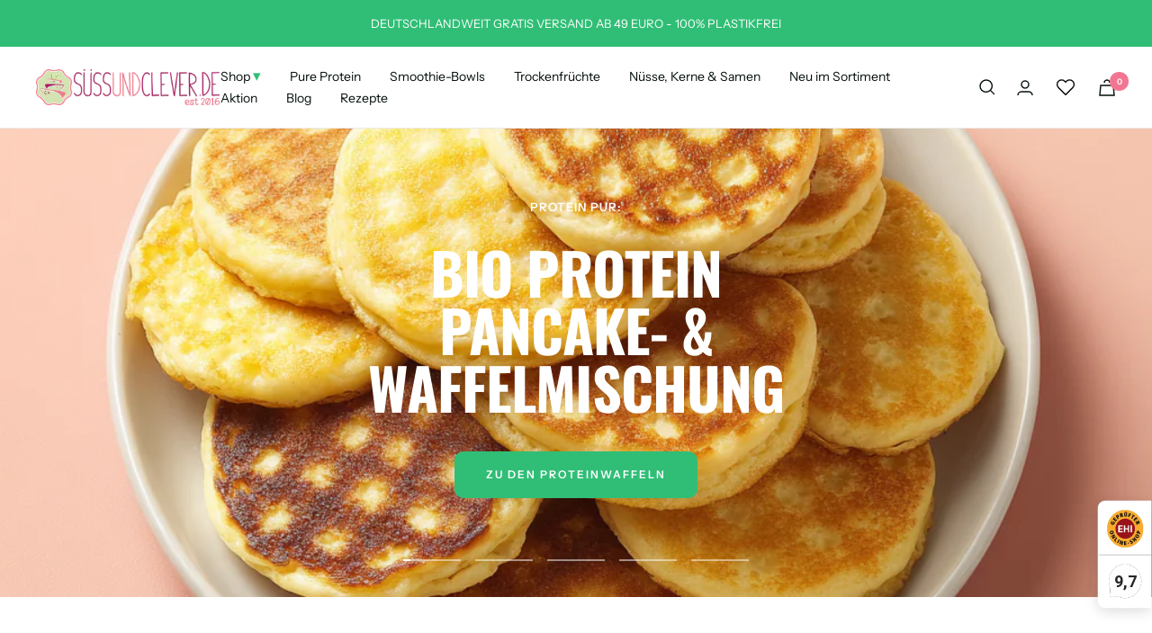

--- FILE ---
content_type: text/html; charset=utf-8
request_url: https://suessundclever.de/?attachment_id=136257
body_size: 136300
content:
<!doctype html><html class='no-js' lang='de' dir='ltr'>
  <head>
    <!-- Google Tag Manager -->
    <script>(function(w,d,s,l,i){w[l]=w[l]||[];w[l].push({'gtm.start':
    new Date().getTime(),event:'gtm.js'});var f=d.getElementsByTagName(s)[0],
    j=d.createElement(s),dl=l!='dataLayer'?'&l='+l:'';j.async=true;j.src=
    'https://www.googletagmanager.com/gtm.js?id='+i+dl;f.parentNode.insertBefore(j,f);
    })(window,document,'script','dataLayer','GTM-MMGH9BG5');</script>
    <!-- End Google Tag Manager -->
    <script>    
  (function() {
    try{
      class GTM_DataLayer {
        constructor() {
          window.dataLayer = window.dataLayer || [];          
          this.miniCartButtonSelector = [
            'a[href="/cart"]',
          ];

          this.beginCheckoutbuttons = [
            'button[name="checkout"]',
            '.additional-checkout-buttons'
          ];


          this.isAjaxCartIncrementDecrement = false;

          this.cart = {"note":null,"attributes":{},"original_total_price":0,"total_price":0,"total_discount":0,"total_weight":0.0,"item_count":0,"items":[],"requires_shipping":false,"currency":"EUR","items_subtotal_price":0,"cart_level_discount_applications":[],"checkout_charge_amount":0}
          this.collectData();
        }

        updateCart() {
          fetch("/cart.js")
          .then((response) => response.json())
          .then((data) => {
            this.cart = data;
          });
        }


        collectData() {
          this.ajaxRequestData();
          this.miniCartData();
          this.beginCheckoutData();
          this.quickViewData();
          this.wishListData();

          

          

          

          
            this.handleScroll = this.handleScroll.bind(this);
            this.listViewCollection()
          

          this.selectItemData();
          this.newsletterSignup();
        }

        // add_to_cart, remove_from_cart
        ajaxRequestData() {
          const self = this;
          let originalFetch = window.fetch;
          window.fetch = function () {
            return originalFetch.apply(this, arguments).then((response) => {
              if (response.ok) {
                let cloneResponse = response.clone();
 
                // add to cart
                if (arguments[0].includes("/cart/add.js") || arguments[0].includes("/cart/add")) {
                  cloneResponse.text().then((text) => {
                    let item = JSON.parse(text);
                    self.singleCartItemDataLayer('add_to_cart', item);
                    self.updateCart();
                  });
                }else if(arguments[0].includes("/cart/change.js")) {
                   cloneResponse.text().then((text) => {
                    let newCart = JSON.parse(text);
                    let newCartItems = newCart.items;
                    let oldCartItems = self.cart.items;

                    for(let i = 0; i < oldCartItems.length; i++) {
                      let item = oldCartItems[i];
                      let newItem = newCartItems.find(newItems => newItems.id === item.id);


                      if(newItem) {

                        if(newItem.quantity > item.quantity) {
                          // cart item increment
                          let quantity = (newItem.quantity - item.quantity);
                          let updatedItem = {...item, quantity}
                          self.singleCartItemDataLayer('add_to_cart', updatedItem);
                          self.updateCart(); 

                        }else if(newItem.quantity < item.quantity) {
                          // cart item decrement
                          let quantity = (item.quantity - newItem.quantity);
                          let updatedItem = {...item, quantity}
                          self.singleCartItemDataLayer('remove_from_cart', updatedItem);
                          self.updateCart(); 
                        }
                        

                      }else {
                        self.singleCartItemDataLayer('remove_from_cart', item);
                        self.updateCart(); 
                      }
                    }
                  });
                }
              }
              return response;
            });
          }
        }

        // view_cart
        miniCartData() {
          if(this.miniCartButtonSelector.length) {
            let self = this;
            this.miniCartButtonSelector.forEach((selector) => {
              let miniCartButton = document.querySelector(selector);
              if(miniCartButton) {
                miniCartButton.addEventListener('click', () => {
                  self.cartItemsDataLayer('view_cart', self.cart);
                });
              }
            });
          }
        }

        // begin_checkout
        beginCheckoutData() {
          let self = this;
          document.addEventListener('click', () => {
            let targetElement = event.target.closest(self.beginCheckoutbuttons.join(', '));
            if(targetElement) {
              self.cartItemsDataLayer('begin_checkout', self.cart);
            }
          });
        }

        // quick view 
        quickViewData() {
          let self = this;
          document.body.addEventListener('click', function(event) {
            var targetElement = event.target;        
            if (targetElement.closest('button[type="button"][is="toggle-button"][aria-controls^="product-mini-cart"]')) {
                setTimeout(() => self.handleQuickViewAddToCart(self), 1200);
            }
          });
        }

        handleQuickViewAddToCart(self) {
            let productForm = document.querySelector('.drawer--quick-buy[open]');
          
            if(productForm){
              self.createDrawerDataLayer('view_item');
            }

            document.addEventListener('click', function(event) {
              let target = event.target.closest('.drawer--quick-buy[open] .shopify-payment-button');
              if(target) {
                  self.createDrawerDataLayer('add_to_cart');
                  self.createDrawerDataLayer('begin_checkout');
              }
            })
        }
        
        createDrawerDataLayer(event_name) {
          let self = this;
          
          var productForm = document.querySelector('.drawer--quick-buy[open]');

          var variantValue = [];
          var verient = undefined;

          if(productForm.querySelector('[name="option1"]:checked')) {
              variantValue.push([productForm.querySelector('[name="option1"]:checked').value]);
          }

          if(productForm.querySelector('[name="option2"]:checked')) {
              variantValue.push([productForm.querySelector('[name="option2"]:checked').value]);
          }

          if(productForm.querySelector('[name="option3"]:checked')) {
              variantValue.push([productForm.querySelector('[name="option3"]:checked').value]);
          }

          if(variantValue.length) {
            verient = variantValue.join(' / ');
          }


          var discount = 0;
          var price = parseFloat(productForm.querySelector('.price').textContent.replace(/[^0-9.-]+/g,""));
          
          var origialPriceWrapper = productForm.querySelector('.price.price--compare');

          if(origialPriceWrapper) {
            var origialPrice = parseFloat(origialPriceWrapper.textContent.replace(/[^0-9.-]+/g,""));
            discount = origialPrice - price;
          }

          var vendor = productForm.querySelector('.product-item-meta__vendor ').textContent;

          const quentityElement = productForm.querySelector('input[name="quantity"]');
          const IdParts = quentityElement.getAttribute('form');
          const regex = /(\d+)$/; // Matches the last numeric part of the string
          const matches = regex.exec(IdParts);
          const productId = matches ? parseInt(matches[1]) : null;
          
          self.singleCartItemDataLayer(event_name, {
            product_id: productId,
            product_title: productForm.querySelector('.product-item-meta__title').textContent,
            quantity: parseInt(quentityElement.value),
            discount: discount,
            final_price: price,
            variant_title: verient,
            vendor: vendor
          })
        }


        // add_to_wishlist
        wishListData() {
          let self = this;
          document.addEventListener('pointerdown', (event) => {
            let target = event.target.closest('#wishlist-icon.heart');
            if(target) {
              let path = target.getAttribute('data-variant-handle');
              fetch('/products/' + path + '.json')
                .then(res => res.json())
                .then(data => {
                  let item = data.product;
                  
                  if(item) {
                    let itemData = {};
                    itemData.product_id = item.id;
                    itemData.product_title = item.title;
                    itemData.quantity = 1;
                    itemData.final_price = parseFloat(item.variants[0].price) * 100;
                    itemData.sku = item.variants[0].sku;
                    itemData.variant_title = item.variants[0].title;
                    itemData.vendor = item.vendor;
                    itemData.variant_id = item.variants[0].id;

                    self.singleCartItemDataLayer('add_to_wishlist', itemData);
                  }
                });
            }
          });
        }

        // view_cart, add_to_cart, remove_from_cart
        viewCartPageData() {
          
          this.cartItemsDataLayer('view_cart', this.cart);

          //if cart quantity chagne reload page 
          if(!this.isAjaxCartIncrementDecrement) {
              let self = this;
              let links = document.querySelectorAll('a');

              links.forEach(function(link) {
                let href = link.getAttribute('href');
                let pattern = /.*\/cart\/change\?(.*&)?quantity=(\d+)(&line=(\d+))?/;
                let match = href.match(pattern);
                  
                if(match) {
                  link.addEventListener('click', function(e) {

                     var queryString = href.split("?")[1];
                     var urlParams = new URLSearchParams(queryString);
                    
                    let newQuantity = urlParams.get("quantity");
                    let line = urlParams.get("line");
                    let cart_id = urlParams.get("id");
  
                    let item = line ? {...self.cart.items[line - 1]} : self.cart.items.find(item => item.key === cart_id);
  
                    let event = 'add_to_cart';
                    if(newQuantity < item.quantity) {
                      event = 'remove_from_cart';
                    }
  
                    let quantity = Math.abs(newQuantity - item.quantity);
                    item['quantity'] = quantity;
  
                    self.singleCartItemDataLayer(event, item);
                  });          
                }
              })
          }
        }

        productSinglePage() {
        
        }

        collectionsPageData() {
          var ecommerce = {
            'items': [
              
              ]
          };

          ecommerce['item_list_id'] = null
          ecommerce['item_list_name'] = null

          this.cartItemsDataLayer('view_item_list', ecommerce);
        }


       
            listViewCollection() {
              let self = this;
              window.addEventListener('scroll', self.handleScroll);
            }
       
       

      handleScroll() {
        const productSections = document.querySelectorAll('product-list');
        productSections.forEach((productSection) => {
          if (this.isElementInViewport(productSection) && !productSection.classList.contains('processed')) {
            // Trigger your code here for each product section
            let products = productSection.querySelectorAll('product-item');
            
            let collectionId = productSection.getAttribute('data-collecton-id');
            let collectionTitle = productSection.getAttribute('data-collecton-name');
      
            if(!collectionTitle) {
              collectionTitle = 'Product Recommendations';
              collectionId = undefined;
            }
      
      
            if(products.length) {
              let items = [];
              products.forEach(product => {
                items.push({
                    product_id: product.getAttribute('data-product-id'),
                    product_title: product.getAttribute('data-product-title'),
                    quantity: 1,
                    final_price: parseFloat(product.getAttribute('data-product-price'))
                });
              })
              
              this.cartItemsDataLayer('view_item_list', {
                item_list_id: collectionId,
                item_list_name: collectionTitle,
                items: items
              });
            }
            
            // Mark the section as processed
            productSection.classList.add('processed');
          }
        });
      
        // Remove the scroll event listener if all sections have been processed
        const unprocessedSections = document.querySelectorAll('product-list:not(.processed)');
        
        if (unprocessedSections.length === 0) {
          window.removeEventListener('scroll', this.handleScroll);
        }
      }


      isElementInViewport(element) {
          const rect = element.getBoundingClientRect();
          return (
            rect.top >= 0 &&
            rect.left >= 0 &&
            rect.bottom <= (window.innerHeight || document.documentElement.clientHeight) &&
            rect.right <= (window.innerWidth || document.documentElement.clientWidth)
          );
       }


      // select_item 
      selectItemData() {
        let self = this;
        document.addEventListener('click', (event) => {
          let target = event.target.closest('product-list product-item a[href^="/products/"]');
          if(target) {
            let product = target.closest('product-item');
            let productSection = target.closest('product-list');
            let collectionId = productSection.getAttribute('data-collecton-id');
            let collectionTitle = productSection.getAttribute('data-collecton-name');
      
            if(!collectionTitle) {
              collectionTitle = 'Product Recommendations';
              collectionId = undefined;
            }

            self.singleCartItemDataLayer('select_item', {
              item_list_id: collectionId,
              item_list_name: collectionTitle,
              product_id: product.getAttribute('data-product-id'),
              product_title: product.getAttribute('data-product-title'),
              quantity: 1,
              final_price: parseFloat(product.getAttribute('data-product-price'))
            })
          }
        });
      }


      // newsletters signup
      newsletterSignup() {
        document.addEventListener('click', function(event) {
          let target = event.target.closest('form[action^="/contact"] button[type="submit"]');
          let targetForm = event.target.closest('form[action^="/contact"]');
        
          if(target && targetForm) {
            let formType = targetForm.querySelector('input[name="contact[tags]"]');
            if(formType && formType.value === 'newsletter') {
              let form_location = window.location.href;
              let form_id = targetForm.getAttribute('id');
              let form_classes = targetForm.getAttribute('class');
        
              dataLayer.push({
                event: 'newsletter_signup',
                form_location,
                form_id,
                form_classes
              });
            }
          }
        });
      }
        

        // single item add in dataLyaer
        singleCartItemDataLayer(event, item) {          
          dataLayer.push({ "ecommerce": null });
          let data = {
            "event": event,
            "ecommerce": {
              "currency": this.cart.currency,
              "value": +(((item.final_price / 100) * item.quantity).toFixed(2)),
              "items": [{
                  "item_id": item.product_id,
                  "item_name": item.product_title,
                  "quantity": item.quantity,
                  "price": +((item.final_price / 100).toFixed(2)),
                }]
            },
          }

          if(item.sku) {
            data.ecommerce.items[0]['sku'] = item.sku;
          }

          if(item.item_brand) {
            data.ecommerce.items[0]['item_category'] = item.item_category;
          }

          if(item.line_level_total_discount) {
            data.ecommerce.items[0]['discount'] = item.line_level_total_discount;
          }else if(item.discount){
            data.ecommerce.items[0]['discount'] = item.discount;
          }

          if(item.variant_title) {
            data.ecommerce.items[0]['item_variant'] = item.variant_title;
          }

          if(item.variant_id) {
            data.ecommerce.items[0]['variant_id'] = item.variant_id;
          }

          if(item.vendor) {
            data.ecommerce.items[0]['vendor'] = item.vendor;
          }

          if(item.vendor) {
            data.ecommerce.items[0]['affiliation'] = item.vendor;
          }

          if(item.item_list_id) {
            data.ecommerce['item_list_id'] = item.item_list_id;
          }

          if(item.item_list_name) {
            data.ecommerce['item_list_name'] = item.item_list_name;
          }

          if(item.item_brand) {
            data.ecommerce.items[0]['item_brand'] = item.item_brand;
          }

          dataLayer.push(data);

        };

        // multiple items add in dataLayer
        cartItemsDataLayer(event, cart) {
          dataLayer.push({ "ecommerce": null });
          
          let data = {
            "event": event,
            "ecommerce": {
              "currency": this.cart.currency,
              "items": cart.items.map((item, index) => {
                  let singleItem = {
                    "index": index,
                    "item_id": item.product_id,
                    "item_name": item.product_title,
                    "quantity": item.quantity,
                    "price": +((item.final_price / 100).toFixed(2)),
                   
                }

                if(item.sku) {
                  singleItem['sku'] = item.sku;
                }
          
                if(item.product_type) {
                  singleItem['item_category'] = item.product_type;
                }
          
                if(item.line_level_total_discount) {
                  singleItem['discount'] = item.line_level_total_discount;
                }else if(item.discount){
                  singleItem['discount'] = item.discount;
                }
          
                if(item.variant_title) {
                  singleItem['item_variant'] = item.variant_title;
                }
          
                if(item.variant_id) {
                  singleItem['variant_id'] = item.variant_id;
                }
          
                if(item.vendor) {
                  singleItem['vendor'] = item.vendor;
                }
          
                if(item.vendor) {
                  singleItem['affiliation'] = item.vendor;
                }
          
                if(item.item_list_id) {
                  singleItem['item_list_id'] = item.item_list_id;
                }
          
                if(item.item_list_name) {
                  singleItem['item_list_name'] = item.item_list_name;
                }
          
                if(item.item_brand) {
                  singleItem['item_brand'] = item.item_brand;
                }
                return singleItem;
              })
            }
          }

          if(cart.total_price) {
            data.ecommerce['value'] =  +((cart.total_price / 100).toFixed(2));
          }

          if(cart.total_discount) {
            data.ecommerce['total_discount'] =  (cart.total_discount / 100);
          }

          if(cart.item_list_id) {
            data.ecommerce['item_list_id'] = cart.item_list_id;
          }

           if(cart.item_list_name) {
            data.ecommerce['item_list_name'] = cart.item_list_name;
          }
          
          dataLayer.push(data);
        };
      }

      document.addEventListener('DOMContentLoaded', function() {
        new GTM_DataLayer();
      });
    }catch(error) {
    }
  })();
</script>
    
    <meta charset='utf-8'>
    <meta
      name='viewport'
      content='width=device-width, initial-scale=1.0, height=device-height, minimum-scale=1.0, maximum-scale=1.0'
    >
    <meta name='theme-color' content='#ffffff'>
    
  <!-- Air Reviews Script -->
 

    
    
    
    
  










<script>
  const AIR_REVIEWS = {};
  AIR_REVIEWS.product = null;
  AIR_REVIEWS.template = "index";
  AIR_REVIEWS.collections = [];
  AIR_REVIEWS.collectionsName = [];
  AIR_REVIEWS.customer = {
    id: null,
    email: null,
    first_name: null,
    last_name: null,
    orders: null
  };
  
  AIR_REVIEWS.branding = true;
  AIR_REVIEWS.appBlock = true;
  AIR_REVIEWS.shopData = {};
  AIR_REVIEWS.settings = {"allReviewBlock":{"bgColor":"#ffffff","heading":"All reviews page","hideProductThumbnails":"false","maxReview":"20","onlyMedia":"false","onlyPositive":"false","selectedProduct":"","summaryBgColor":"#f8f8f8","useSimpleSummary":"false"},"createdAt":"2023-08-11T20:36:48.262Z","reviewCarouselWidget":{"customPositionHomeDirection":"after","customPositionCatalog":"","showPreview":true,"customPositionProductDirection":"after","carouselHeadingColor":"#000000","carouselMinimumRating":"all-reviews","carouselHeading":"See what our customers said","customPositionProduct":"","customPositionHome":"","enableCarousel":false,"customPositionCatalogDirection":"after"},"shopDomain":"sussundclever.myshopify.com","shopId":"Bcef84iklgQbZhLRAUMP","reviewPop":{"minimumRating":"all-reviews","includedPages":"","emptyImageCustom":"","pageShow":[],"excludedPages":"","showOnMobile":false,"emptyImage":"https://imgur.com/uw78kAx.png","showOnDesktop":false,"desktopPosition":"desktop-bottom-left","enabled":false,"mobilePosition":"mobile-bottom-right","customCss":""},"reviewWidget":{"customPositionCatalog":"","showOnMobile":false,"showOnHomePage":true,"desktopPosition":"desktop-right","enablePopupReview":false,"hideNoStarRating":false,"minimumRating":"all-reviews","floatButtonLabel":"Our Reviews","mobilePosition":"mobile-left","showProductPageBlock":true,"showOnProductList":true,"floatBtnIconCustom":"","showPreview":false,"enableStarRating":true,"showCatalogPage":true,"customPositionCatalogDirection":"after","previewType":"star-rating-settings","showProductPage":true,"floatBtnBgColor":"#000000","customPositionProductDirection":"after","floatBtnIcon":"https://imgur.com/ttZVtaG.png","showByProduct":true,"customPositionProduct":"","showOnDesktop":false,"floatBtnTextColor":"#FFFFFF"},"enabledEmailMerchant":true,"generalSetting":{"maxReviewImport":"20","autoTranslate":"english","autoSubmitPublish":"disabled","isTrashFeatureEnabled":false,"hideReviewDate":"","ratingOption":"All positive","sortOption":"sortlarest@feedback","photoOption":"all","amzRatingOption":"positive","amzSortOption":"recent","amzReviewerOption":"all_reviews","amzPhotoOption":"all_contents","cjdRatingOption":"5 star","cjdSortOption":"sortlarest@feedback","cjdPhotoOption":"all","shopeeRatingOption":"all_stars","shopeeSortOption":"default","shopeePhotoOption":"all_contents","enableAggregateRating":true,"eligibility":"everyone","enableTrashReview":false,"deleteAfterDays":15,"enableCountryFlag":false,"enableUGCContent":false,"isUsingPresetV2":false,"isInfiniteScrollingBlockAll":false,"enableGGTopQuality":false,"positionGGTopQuality":""},"submitForm":{"designPreset":"submit-popup","backgroundColor":"#FFFFFF","textColor":"#202223","buttonColor":"#000000","buttonTextColor":"#FFFFFF","validationsColor":"#D72C0D","cancelButtonColor":"#FFFFFF","cancelTextColor":"#202223","customCss":"","isUseDynamicQuestion":false},"reviewBlock":{"enabledVariant":false,"preset":0,"layout":"list","inlinePosition":"below-product","customPosition":".shopify-payment-button","customPositionDirection":"after","requiredName":true,"requiredEmail":false,"isPrioritizeImageReviews":false,"sortingDefault":"recent","hasPolicy":true,"policy":"Durch das Absenden erkenne ich die Datenschutzrichtlinien an und bin mir bewusst, dass meine Bewertungen öffentlich gepostet und online geteilt werden.","submitButtonColor":"#166CE1","submitTextColor":"#ffffff","advancedSetting":true,"starColorType":"single-color","fiveStarColor":"#16A086","fourStarColor":"#27AE61","threeStarColor":"#F1C40F","twoStarColor":"#E67F22","oneStarColor":"#E84C3D","emptyStarColor":"#BFBFBF","singleStarColor":"#ffc107","dateFormat":"dd_mm_yyyy","summaryHeading":"Bewertungen","summaryButton":"Write a review","primaryColor":"#121212","secondaryColor":"#383838","headingColor":"#000000","backgroundColor":"#EDEDED","designPreset":"modern","boxBackgroundColor":"#FFFFFF","customerNameColor":"#202223","contentColor":"#6D7175","cardBackgroundColor":"#FFFFFF","isHideSummaryWhenNoReview":false,"buttonBorderRadius":4,"font":"Lato","customCss":".AirReviews-Blocks__ListReview.modern {\n    display: grid !important;\n    grid-template-columns: 1fr 1fr;\n    gap: 1rem;\n    padding: 1rem;\n}","starIconType":"trustpilot","isEnableBadge":true,"badgeColor":"#2C6ECB","badgeIconType":"badge-octagon","displayBadge":"after-customer-name","shopLogoNotify":"https://firebasestorage.googleapis.com/v0/b/air-reviews.appspot.com/o/logo%2FlogoNotify%2FBcef84iklgQbZhLRAUMP%2F1733916423786-suss_logo_neben_schrift_final-01.png?alt=media&token=157440f7-bd03-4602-b27a-c7157362f61b","storeLogo":"","isShowBadgeText":false,"defaultSort":"10","formatCustomerName":"full_name","styleAvatar":"pastel","cardSizeCarousel":"310","mediaPositionCarousel":"top","showNavigationCarousel":false,"themeId":"","replaceAliexpressShopperText":false,"mobileGridColumnsCount":1,"isShowHelpful":false,"displayHelpful":"everyone","appearanceHelpful":"only-helpful","likedColor":"#2C6ECB","dislikedColor":"#CB2C2C","likeDefaultColor":"#BEBEBE","dislikeDefaultColor":"#BEBEBE","isHelpfulInBox":true,"isHelpfulInCarousel":false,"isHelpfulInSidebar":false,"buttonTextColor":"#FFFFFF","buttonBackgroundColor":"#000000","summaryTextColor":"#121212"},"allReviewsPage":[{"firstName":"K. Anna","lastName":"","images":[],"rate":5,"content":"Sehr lecker....nicht soviel Zucker im Vergleich zu anderen Smoothiebowl-Anbietern, was echt top ist.","variants":[],"first_name":"K. Anna","last_name":"","shopDomain":"sussundclever.myshopify.com","products":[{"image":"https://cdn.shopify.com/s/files/1/0765/3651/2808/files/ProbiersetVariety-7_9270b747-8f2c-4248-b07c-023e77233dd3.png?v=1758530111","productLink":"https://sussundclever.myshopify.com/products/bio-probierset-smmothie-bowl-tasty-7-7-x-100g-smoothie-bowl-eigenkreationen","title":"Bio Probierset \"Smoothie Bowl Variety-7\" | 7 x 100g Smoothie Bowl - Eigenkreationen"}],"productIds":[15367502627194],"verifyBuyer":false,"countryCode":"DE","helpful":0,"notHelpful":0,"hasImages":false,"verified":false,"source":"Writed by customer","pinned":false,"isFeatured":false,"createdAt":"2025-11-12T19:44:39.968Z","status":"approved","id":"bSue4OGYAaymoHC0XNMX","isProductExists":true,"statusBeforeTrash":"disapproved","product":{"image":"https://cdn.shopify.com/s/files/1/0765/3651/2808/files/ProbiersetVariety-7_9270b747-8f2c-4248-b07c-023e77233dd3.png?v=1758530111","productLink":"https://sussundclever.myshopify.com/products/bio-probierset-smmothie-bowl-tasty-7-7-x-100g-smoothie-bowl-eigenkreationen","title":"Bio Probierset \"Smoothie Bowl Variety-7\" | 7 x 100g Smoothie Bowl - Eigenkreationen"},"productId":15367502627194},{"firstName":"Dörthe","lastName":"Genutis","images":[],"rate":3,"content":"Geschmacklich top und ich war happy, als man sie wieder bestellen konnte. \nLeider sind in meiner Charge viele harte Stücke (Schale o.ä.) woran ich mir schon ein paar mal fast die Zähne ausgebissen hätte :(","variants":[],"id":"uQ68frKYBHzoEUfxrmjp","first_name":"Dörthe","last_name":"Genutis","shopDomain":"sussundclever.myshopify.com","products":[{"image":"https://cdn.shopify.com/s/files/1/0765/3651/2808/products/20190221-15_Produktfotos_Kakaonibs_1-1-1578.jpg?v=1689171860","productLink":"https://sussundclever.myshopify.com/products/bio-kakaobohnensplitter-kakaonibs","title":"Bio Kakaobohnensplitter | Kakaonibs | ungeröstet"}],"productIds":[8388940464424],"verifyBuyer":true,"countryCode":"DE","helpful":0,"notHelpful":0,"hasImages":false,"verified":false,"source":"Writed by customer","pinned":false,"isFeatured":false,"createdAt":"2025-10-16T04:44:52.756Z","status":"approved","isProductExists":true,"statusBeforeTrash":"disapproved","product":{"image":"https://cdn.shopify.com/s/files/1/0765/3651/2808/products/20190221-15_Produktfotos_Kakaonibs_1-1-1578.jpg?v=1689171860","productLink":"https://sussundclever.myshopify.com/products/bio-kakaobohnensplitter-kakaonibs","title":"Bio Kakaobohnensplitter | Kakaonibs | ungeröstet"},"productId":8388940464424},{"firstName":"Albrecht","lastName":"Häublein","images":[],"rate":5,"content":"lecker","variants":[],"id":"uTJGZCkabj3Bgi0LXjTN","first_name":"Albrecht","last_name":"Häublein","shopDomain":"sussundclever.myshopify.com","products":[{"image":"https://cdn.shopify.com/s/files/1/0765/3651/2808/products/20200717-3_S_C3_BCssundclever_Produktfotos_Verpackung_Weingummi_S_C3_BCssundclever_20200718_2.jpg?v=1695714668","productLink":"https://sussundclever.myshopify.com/products/bio-weingummis-vegan","title":"Bio Weingummis | vegan"}],"productIds":[8389139333416],"verifyBuyer":true,"countryCode":"DE","helpful":0,"notHelpful":0,"hasImages":false,"verified":false,"source":"Writed by customer","pinned":false,"isFeatured":false,"createdAt":"2025-10-15T15:07:45.383Z","status":"approved","isProductExists":true,"statusBeforeTrash":"disapproved","product":{"image":"https://cdn.shopify.com/s/files/1/0765/3651/2808/products/20200717-3_S_C3_BCssundclever_Produktfotos_Verpackung_Weingummi_S_C3_BCssundclever_20200718_2.jpg?v=1695714668","productLink":"https://sussundclever.myshopify.com/products/bio-weingummis-vegan","title":"Bio Weingummis | vegan"},"productId":8389139333416},{"firstName":"Verena","lastName":"Helm","images":[],"rate":5,"content":"Super, kaufe ich immer wieder gerne!","variants":[],"id":"ul4LHQaqbJxkeDtsvMzh","first_name":"verih","last_name":"","shopDomain":"sussundclever.myshopify.com","products":[{"image":"https://cdn.shopify.com/s/files/1/0765/3651/2808/products/Roestzwiebeln-Produktbilder.png?v=1697549841","productLink":"https://sussundclever.myshopify.com/products/bio-roestzwiebeln","title":"Bio Röstzwiebeln | mit Meersalz"}],"productIds":[8389286592808],"verifyBuyer":true,"countryCode":"DE","helpful":0,"notHelpful":0,"hasImages":false,"verified":false,"source":"Writed by customer","pinned":false,"isFeatured":false,"createdAt":"2025-10-13T14:37:46.734Z","status":"approved","isProductExists":true,"statusBeforeTrash":"disapproved","product":{"image":"https://cdn.shopify.com/s/files/1/0765/3651/2808/products/Roestzwiebeln-Produktbilder.png?v=1697549841","productLink":"https://sussundclever.myshopify.com/products/bio-roestzwiebeln","title":"Bio Röstzwiebeln | mit Meersalz"},"productId":8389286592808},{"firstName":"Verena","lastName":"Helm","images":[],"rate":5,"content":"Alles bestens gerne wieder","variants":[{"option":"Menge","value":"500 g"}],"id":"pRqipHl88V0IUwpZsHl0","first_name":"verih","last_name":"","shopDomain":"sussundclever.myshopify.com","products":[{"image":"https://cdn.shopify.com/s/files/1/0765/3651/2808/products/20191103-9_Produktfotos_K_C3_BCrbiskerne-dunkel_1-1-4100.jpg?v=1689871268","productLink":"https://sussundclever.myshopify.com/products/bio-kuerbiskerne-steiermark-dunkelgruen","title":"Bio Kürbiskerne | Steiermark | Dunkelgrün"}],"productIds":[8389018976552],"verifyBuyer":true,"countryCode":"DE","helpful":0,"notHelpful":0,"hasImages":false,"verified":false,"source":"Writed by customer","pinned":false,"isFeatured":false,"createdAt":"2025-10-13T14:37:09.266Z","status":"approved","isProductExists":true,"statusBeforeTrash":"disapproved","product":{"image":"https://cdn.shopify.com/s/files/1/0765/3651/2808/products/20191103-9_Produktfotos_K_C3_BCrbiskerne-dunkel_1-1-4100.jpg?v=1689871268","productLink":"https://sussundclever.myshopify.com/products/bio-kuerbiskerne-steiermark-dunkelgruen","title":"Bio Kürbiskerne | Steiermark | Dunkelgrün"},"productId":8389018976552},{"firstName":"Sarkis","lastName":"Jabrazian","images":[],"rate":5,"content":"Mal als Alternative zu den Jumbos bestellt. Sind etwas fester, aber schmecken auch super lecker!","variants":[{"option":"Größe","value":"1,0 kg"}],"id":"bp3YP7g4dGIzlo8bIVMy","first_name":"momita","last_name":"","shopDomain":"sussundclever.myshopify.com","products":[{"image":"https://cdn.shopify.com/s/files/1/0765/3651/2808/files/1_5beed9b3-aa45-47ee-a1e0-524a423f650b.png?v=1753345087","productLink":"https://sussundclever.myshopify.com/products/bio-datteln-medjool-sorte-fancy-m-premium-qualitat","title":"Bio Datteln Medjool | Sorte: Fancy L"}],"productIds":[14894618313082],"verifyBuyer":true,"countryCode":"DE","helpful":0,"notHelpful":0,"hasImages":false,"verified":false,"source":"Writed by customer","pinned":false,"isFeatured":false,"createdAt":"2025-09-30T09:47:55.845Z","status":"approved","isProductExists":true,"statusBeforeTrash":"disapproved","product":{"image":"https://cdn.shopify.com/s/files/1/0765/3651/2808/files/1_5beed9b3-aa45-47ee-a1e0-524a423f650b.png?v=1753345087","productLink":"https://sussundclever.myshopify.com/products/bio-datteln-medjool-sorte-fancy-m-premium-qualitat","title":"Bio Datteln Medjool | Sorte: Fancy L"},"productId":14894618313082},{"firstName":"Sarkis","lastName":"Jabrazian","images":[],"rate":5,"content":"Nehme die Kakaobohnen gerne als Snack auf der Couch. Den Geschmack muss man natürlich mögen. Hat nichts mit süßer Schokolade zu tun.","variants":[{"option":"Menge","value":"250 g"}],"id":"XFPde1KCXk1lJTH1kz0O","first_name":"momita","last_name":"","shopDomain":"sussundclever.myshopify.com","products":[{"image":"https://cdn.shopify.com/s/files/1/0765/3651/2808/products/Produktfotos-Kakaobohnen.png?v=1689177956","productLink":"https://sussundclever.myshopify.com/products/bio-kakaobohnen-sorte-criollo-rohkost","title":"Bio Kakaobohnen | Rohkostqualität | Sorte Criollo | aus Peru"}],"productIds":[8389175738664],"verifyBuyer":true,"countryCode":"DE","helpful":0,"notHelpful":0,"hasImages":false,"verified":false,"source":"Writed by customer","pinned":false,"isFeatured":false,"createdAt":"2025-09-30T09:45:54.895Z","status":"approved","isProductExists":true,"statusBeforeTrash":"disapproved","product":{"image":"https://cdn.shopify.com/s/files/1/0765/3651/2808/products/Produktfotos-Kakaobohnen.png?v=1689177956","productLink":"https://sussundclever.myshopify.com/products/bio-kakaobohnen-sorte-criollo-rohkost","title":"Bio Kakaobohnen | Rohkostqualität | Sorte Criollo | aus Peru"},"productId":8389175738664},{"firstName":"Sarkis","lastName":"Jabrazian","images":[],"rate":5,"content":"Lieblingsprodukt!","variants":[{"option":"Menge","value":"1,0 kg"}],"id":"ALMXclXp5B8stt23sd7O","first_name":"momita","last_name":"","shopDomain":"sussundclever.myshopify.com","products":[{"image":"https://cdn.shopify.com/s/files/1/0765/3651/2808/products/20190618-8_Produktfotos_Mango-Streifen_1-1-1849.jpg?v=1689959593","productLink":"https://sussundclever.myshopify.com/products/bio-mango-brooks-getrocknet","title":"Bio Mangostreifen | Brooks | getrocknet"}],"productIds":[8388972085544],"verifyBuyer":true,"countryCode":"DE","helpful":0,"notHelpful":0,"hasImages":false,"verified":false,"source":"Writed by customer","pinned":false,"isFeatured":false,"createdAt":"2025-09-30T09:43:08.412Z","status":"approved","isProductExists":true,"statusBeforeTrash":"disapproved","product":{"image":"https://cdn.shopify.com/s/files/1/0765/3651/2808/products/20190618-8_Produktfotos_Mango-Streifen_1-1-1849.jpg?v=1689959593","productLink":"https://sussundclever.myshopify.com/products/bio-mango-brooks-getrocknet","title":"Bio Mangostreifen | Brooks | getrocknet"},"productId":8388972085544},{"firstName":"Sarkis","lastName":"Jabrazian","images":[],"rate":5,"content":"Yummy!","variants":[{"option":"Menge","value":"1,0 kg"}],"id":"E7rzY4HolqpAUtR5iLZQ","first_name":"momita","last_name":"","shopDomain":"sussundclever.myshopify.com","products":[{"image":"https://cdn.shopify.com/s/files/1/0765/3651/2808/products/20191103-24_Suessundclever_Produktfotos_Cashewbruch_1-1-4159.jpg?v=1689904521","productLink":"https://sussundclever.myshopify.com/products/bio-cashewkerne-bruch","title":"Bio Cashewkerne | Bruch"}],"productIds":[8389030838568],"verifyBuyer":true,"countryCode":"DE","helpful":0,"notHelpful":0,"hasImages":false,"verified":false,"source":"Writed by customer","pinned":false,"isFeatured":false,"createdAt":"2025-09-30T09:42:34.583Z","status":"approved","isProductExists":true,"statusBeforeTrash":"disapproved","product":{"image":"https://cdn.shopify.com/s/files/1/0765/3651/2808/products/20191103-24_Suessundclever_Produktfotos_Cashewbruch_1-1-4159.jpg?v=1689904521","productLink":"https://sussundclever.myshopify.com/products/bio-cashewkerne-bruch","title":"Bio Cashewkerne | Bruch"},"productId":8389030838568},{"firstName":"Sarkis","lastName":"Jabrazian","images":[],"rate":5,"content":"Sehr feiner und leckerer Dattelzucker. Am besten zeitnah umfüllen damit er nicht klumpt. Lässt sich aber im Fall der Fälle trotzdem noch verarbeiten.","variants":[{"option":"Menge","value":"1,0 kg"}],"id":"HeWY4lurMI3Wg4WwEqo1","first_name":"momita","last_name":"","shopDomain":"sussundclever.myshopify.com","products":[{"image":"https://cdn.shopify.com/s/files/1/0765/3651/2808/products/Dattelzucker-Herobild-verkleinert.png?v=1694009694","productLink":"https://sussundclever.myshopify.com/products/bio-dattelzucker-dattelsuesse-dattelpulver-100-gemahlene-datteln","title":"Bio Dattelzucker | Dattelsüße | Dattelpulver | 100% gemahlene Datteln"}],"productIds":[8388988502312],"verifyBuyer":true,"countryCode":"DE","helpful":0,"notHelpful":0,"hasImages":false,"verified":false,"source":"Writed by customer","pinned":false,"isFeatured":false,"createdAt":"2025-09-30T09:40:43.664Z","status":"approved","isProductExists":true,"statusBeforeTrash":"disapproved","product":{"image":"https://cdn.shopify.com/s/files/1/0765/3651/2808/products/Dattelzucker-Herobild-verkleinert.png?v=1694009694","productLink":"https://sussundclever.myshopify.com/products/bio-dattelzucker-dattelsuesse-dattelpulver-100-gemahlene-datteln","title":"Bio Dattelzucker | Dattelsüße | Dattelpulver | 100% gemahlene Datteln"},"productId":8388988502312},{"firstName":"Elke","lastName":"Bading","images":[],"rate":5,"content":"Super wie immer!!!\nDanke","variants":[{"option":"Menge","value":"500 g"}],"id":"YTHETehbL9zondMRvc6V","first_name":"elke.bading","last_name":"","shopDomain":"sussundclever.myshopify.com","products":[{"image":"https://cdn.shopify.com/s/files/1/0765/3651/2808/files/20191214-10_Suessundclever_Produktfotos_Kakaobutter_1-1-4880_2bd1e0a8-78b9-4309-a40a-56475bd8065c.jpg?v=1756982402","productLink":"https://sussundclever.myshopify.com/products/bio-kakaobutter-kakabutterchips-ohne-zuckerzusatz","title":"Bio Kakaobutter | Kakaobutterchips | Premium-Qualität | kaltgepresst | ohne Zusätze"}],"productIds":[8388998594856],"verifyBuyer":true,"countryCode":"DE","helpful":0,"notHelpful":0,"hasImages":false,"verified":false,"source":"Writed by customer","pinned":false,"isFeatured":false,"createdAt":"2025-09-29T12:05:22.847Z","status":"approved","isProductExists":true,"statusBeforeTrash":"disapproved","product":{"image":"https://cdn.shopify.com/s/files/1/0765/3651/2808/files/20191214-10_Suessundclever_Produktfotos_Kakaobutter_1-1-4880_2bd1e0a8-78b9-4309-a40a-56475bd8065c.jpg?v=1756982402","productLink":"https://sussundclever.myshopify.com/products/bio-kakaobutter-kakabutterchips-ohne-zuckerzusatz","title":"Bio Kakaobutter | Kakaobutterchips | Premium-Qualität | kaltgepresst | ohne Zusätze"},"productId":8388998594856},{"firstName":"Verena","lastName":"Helm","images":[],"rate":5,"content":"Immer wieder lecker!","variants":[{"option":"Menge","value":"150 g"}],"id":"5NN3HcjmREmdg7wbaTqW","first_name":"verih","last_name":"","shopDomain":"sussundclever.myshopify.com","products":[{"image":"https://cdn.shopify.com/s/files/1/0765/3651/2808/products/1-13_880ccb2f-91a5-4e11-b5a7-a4f8685515e3.png?v=1689917819","productLink":"https://sussundclever.myshopify.com/products/bio-erdbeeren-in-scheiben-gefriergetrocknet","title":"Bio Erdbeeren | in Scheiben | gefriergetrocknet"}],"productIds":[8389227086120],"verifyBuyer":true,"countryCode":"DE","helpful":0,"notHelpful":0,"hasImages":false,"verified":false,"source":"Writed by customer","pinned":false,"isFeatured":false,"createdAt":"2025-09-28T07:51:05.897Z","status":"approved","isProductExists":true,"statusBeforeTrash":"disapproved","product":{"image":"https://cdn.shopify.com/s/files/1/0765/3651/2808/products/1-13_880ccb2f-91a5-4e11-b5a7-a4f8685515e3.png?v=1689917819","productLink":"https://sussundclever.myshopify.com/products/bio-erdbeeren-in-scheiben-gefriergetrocknet","title":"Bio Erdbeeren | in Scheiben | gefriergetrocknet"},"productId":8389227086120},{"firstName":"Verena","lastName":"Helm","images":[],"rate":5,"content":"Kaufe ich immer wieder gerne, toll, dass die schon geschnitten sind, kann man direkt verwenden","variants":[{"option":"Menge","value":"500 g"}],"id":"hv2Op1rXEroY9vasyJTC","first_name":"verih","last_name":"","shopDomain":"sussundclever.myshopify.com","products":[{"image":"https://cdn.shopify.com/s/files/1/0765/3651/2808/products/20191103-6_Produktfotos_Tomatenstreifen_1-1-4112.jpg?v=1689867345","productLink":"https://sussundclever.myshopify.com/products/bio-tomatenstreifen-tomatenwuerfel-mit-7-meersalz","title":"Bio Tomatenstreifen | Tomatenwürfel | mit 7% Meersalz"}],"productIds":[8389014946088],"verifyBuyer":true,"countryCode":"DE","helpful":0,"notHelpful":0,"hasImages":false,"verified":false,"source":"Writed by customer","pinned":false,"isFeatured":false,"createdAt":"2025-09-28T06:54:37.176Z","status":"approved","isProductExists":true,"statusBeforeTrash":"disapproved","product":{"image":"https://cdn.shopify.com/s/files/1/0765/3651/2808/products/20191103-6_Produktfotos_Tomatenstreifen_1-1-4112.jpg?v=1689867345","productLink":"https://sussundclever.myshopify.com/products/bio-tomatenstreifen-tomatenwuerfel-mit-7-meersalz","title":"Bio Tomatenstreifen | Tomatenwürfel | mit 7% Meersalz"},"productId":8389014946088},{"firstName":"Detlef","lastName":"Louis","images":[],"rate":5,"content":"Zum Müsli für die richtige Balance und die Ballaststoffe. Toller Geschmack und Konsistent.","variants":[{"option":"Menge","value":"500 g"}],"id":"3YGAT9t7wSgVfvF9J8mh","first_name":"detleflouis","last_name":"","shopDomain":"sussundclever.myshopify.com","products":[{"image":"https://cdn.shopify.com/s/files/1/0765/3651/2808/products/20191103-26_Suessundclever_Produktfotos_Pflaumen_1-1-4157.jpg?v=1689962381","productLink":"https://sussundclever.myshopify.com/products/bio-pflaumen-getrocknet-und-entsteint","title":"Bio Pflaumen | getrocknet und entsteint"}],"productIds":[8388990370088],"verifyBuyer":true,"countryCode":"DE","helpful":0,"notHelpful":0,"hasImages":false,"verified":false,"source":"Writed by customer","pinned":false,"isFeatured":false,"createdAt":"2025-09-26T08:20:22.486Z","status":"approved","isProductExists":true,"statusBeforeTrash":"disapproved","product":{"image":"https://cdn.shopify.com/s/files/1/0765/3651/2808/products/20191103-26_Suessundclever_Produktfotos_Pflaumen_1-1-4157.jpg?v=1689962381","productLink":"https://sussundclever.myshopify.com/products/bio-pflaumen-getrocknet-und-entsteint","title":"Bio Pflaumen | getrocknet und entsteint"},"productId":8388990370088},{"firstName":"Detlef","lastName":"Louis","images":[],"rate":5,"content":"Für Müsli sehr geeignet. Ballaststoffe pur.","variants":[{"option":"Menge","value":"500 g"}],"id":"9duyjYc9xCF4rTocYmi3","first_name":"detleflouis","last_name":"","shopDomain":"sussundclever.myshopify.com","products":[{"image":"https://cdn.shopify.com/s/files/1/0765/3651/2808/products/20190618-9_Produktfotos_Feigen-geklippt_1-1-1847.jpg?v=1689930221","productLink":"https://sussundclever.myshopify.com/products/bio-feigen-getrocknet","title":"Bio Feigen | getrocknet | geklippt | ungeschwefelt"}],"productIds":[8388959502632],"verifyBuyer":true,"countryCode":"DE","helpful":0,"notHelpful":0,"hasImages":false,"verified":false,"source":"Writed by customer","pinned":false,"isFeatured":false,"createdAt":"2025-09-26T08:18:06.463Z","status":"approved","isProductExists":true,"statusBeforeTrash":"disapproved","product":{"image":"https://cdn.shopify.com/s/files/1/0765/3651/2808/products/20190618-9_Produktfotos_Feigen-geklippt_1-1-1847.jpg?v=1689930221","productLink":"https://sussundclever.myshopify.com/products/bio-feigen-getrocknet","title":"Bio Feigen | getrocknet | geklippt | ungeschwefelt"},"productId":8388959502632},{"firstName":"Detlef","lastName":"Louis","images":[],"rate":5,"content":"Darf in keiner Küche fehlen, gute Qualität und toller Geschmack.","variants":[{"option":"Menge","value":"1000 g (2 x 500 g)"}],"id":"JbCrnLbIO1QyvyFbBXTu","first_name":"detleflouis","last_name":"","shopDomain":"sussundclever.myshopify.com","products":[{"image":"https://cdn.shopify.com/s/files/1/0765/3651/2808/products/20190118-25_Waln_C3_BCsse_1-1-539.jpg?v=1689884315","productLink":"https://sussundclever.myshopify.com/products/bio-walnuss-haelften-light","title":"Bio Walnuss | Hälften | Light"}],"productIds":[8389023695144],"verifyBuyer":true,"countryCode":"DE","helpful":0,"notHelpful":0,"hasImages":false,"verified":false,"source":"Writed by customer","pinned":false,"isFeatured":false,"createdAt":"2025-09-26T08:17:34.634Z","status":"approved","isProductExists":true,"statusBeforeTrash":"disapproved","product":{"image":"https://cdn.shopify.com/s/files/1/0765/3651/2808/products/20190118-25_Waln_C3_BCsse_1-1-539.jpg?v=1689884315","productLink":"https://sussundclever.myshopify.com/products/bio-walnuss-haelften-light","title":"Bio Walnuss | Hälften | Light"},"productId":8389023695144},{"firstName":"Detlef","lastName":"Louis","images":[],"rate":5,"content":"Tolle Zugabe für Desserts, Müsli oder Kuchen.","variants":[{"option":"Menge","value":"750 g"}],"id":"ecWVuPzkbDSCJEjUKi7F","first_name":"detleflouis","last_name":"","shopDomain":"sussundclever.myshopify.com","products":[{"image":"https://cdn.shopify.com/s/files/1/0765/3651/2808/products/20200118-7_Suessundclever_Produktfotos_Kokosraspeln_1-1-5398.jpg?v=1689942552","productLink":"https://sussundclever.myshopify.com/products/bio-kokosraspel-kokos-geraspelt-sehr-fein","title":"Bio Kokosraspeln | Kokos geraspelt | sehr fein"}],"productIds":[8393877487912],"verifyBuyer":true,"countryCode":"DE","helpful":0,"notHelpful":0,"hasImages":false,"verified":false,"source":"Writed by customer","pinned":false,"isFeatured":false,"createdAt":"2025-09-26T08:16:14.335Z","status":"approved","isProductExists":true,"statusBeforeTrash":"disapproved","product":{"image":"https://cdn.shopify.com/s/files/1/0765/3651/2808/products/20200118-7_Suessundclever_Produktfotos_Kokosraspeln_1-1-5398.jpg?v=1689942552","productLink":"https://sussundclever.myshopify.com/products/bio-kokosraspel-kokos-geraspelt-sehr-fein","title":"Bio Kokosraspeln | Kokos geraspelt | sehr fein"},"productId":8393877487912},{"firstName":"Detlef","lastName":"Louis","images":[],"rate":5,"content":"Für alle Gelegenheiten ein Tapping","variants":[{"option":"Menge","value":"450g"}],"id":"uEBpnOqAYZJ5gWe9buYJ","first_name":"detleflouis","last_name":"","shopDomain":"sussundclever.myshopify.com","products":[{"image":"https://cdn.shopify.com/s/files/1/0765/3651/2808/products/20190119-7_Amaranth-gepufft_1-1-649.jpg?v=1692100746","productLink":"https://sussundclever.myshopify.com/products/bio-amaranth-gepufft","title":"Bio Amaranth | gepufft"}],"productIds":[8387657662760],"verifyBuyer":true,"countryCode":"DE","helpful":0,"notHelpful":0,"hasImages":false,"verified":false,"source":"Writed by customer","pinned":false,"isFeatured":false,"createdAt":"2025-09-26T08:14:01.922Z","status":"approved","isProductExists":true,"statusBeforeTrash":"disapproved","product":{"image":"https://cdn.shopify.com/s/files/1/0765/3651/2808/products/20190119-7_Amaranth-gepufft_1-1-649.jpg?v=1692100746","productLink":"https://sussundclever.myshopify.com/products/bio-amaranth-gepufft","title":"Bio Amaranth | gepufft"},"productId":8387657662760},{"firstName":"Monika","lastName":"Vetter","images":[],"rate":5,"content":"Sie sollten vielleicht die Gelegenheit geben, die Produkte  erst einmal auszuprobieren.","variants":[{"option":"Menge","value":"1 x 700g"}],"id":"RMzAt4izk91mOxTqCKRP","first_name":"bmonikavetter","last_name":"","queueId":"eQPrFgK0Q7PN1erEHmwS","shopDomain":"sussundclever.myshopify.com","products":[{"image":"https://cdn.shopify.com/s/files/1/0765/3651/2808/products/20191214-4_Suessundclever_Produktfotos_Berberitzen_1-1-4884.jpg?v=1689961060","productLink":"https://sussundclever.myshopify.com/products/bio-berberitzen","title":"Bio Berberitzen | Rohkost | Premium Qualität"}],"productIds":[8388972937512],"verifyBuyer":true,"countryCode":"ES","helpful":0,"notHelpful":0,"hasImages":false,"verified":false,"source":"Writed by customer","pinned":false,"isFeatured":false,"createdAt":"2025-09-24T10:38:35.679Z","status":"approved","isProductExists":true,"statusBeforeTrash":"disapproved","product":{"image":"https://cdn.shopify.com/s/files/1/0765/3651/2808/products/20191214-4_Suessundclever_Produktfotos_Berberitzen_1-1-4884.jpg?v=1689961060","productLink":"https://sussundclever.myshopify.com/products/bio-berberitzen","title":"Bio Berberitzen | Rohkost | Premium Qualität"},"productId":8388972937512},{"firstName":"Meike","lastName":"Mengelkamp","images":[],"rate":5,"content":"L E C K E R :)","variants":[{"option":"Größe","value":"1,0 kg"}],"id":"OgEzpOlP5c2NcutIIZ4C","first_name":"mmengelkamp","last_name":"","queueId":"E8wteXl9t81PWyoDvwQq","shopDomain":"sussundclever.myshopify.com","products":[{"image":"https://cdn.shopify.com/s/files/1/0765/3651/2808/files/1_5beed9b3-aa45-47ee-a1e0-524a423f650b.png?v=1753345087","productLink":"https://sussundclever.myshopify.com/products/bio-datteln-medjool-sorte-fancy-m-premium-qualitat","title":"Bio Datteln Medjool | Sorte: Fancy L"}],"productIds":[14894618313082],"verifyBuyer":true,"countryCode":"DE","helpful":0,"notHelpful":0,"hasImages":false,"verified":false,"source":"Writed by customer","pinned":false,"isFeatured":false,"createdAt":"2025-09-24T10:09:37.311Z","status":"approved","isProductExists":true,"statusBeforeTrash":"disapproved","product":{"image":"https://cdn.shopify.com/s/files/1/0765/3651/2808/files/1_5beed9b3-aa45-47ee-a1e0-524a423f650b.png?v=1753345087","productLink":"https://sussundclever.myshopify.com/products/bio-datteln-medjool-sorte-fancy-m-premium-qualitat","title":"Bio Datteln Medjool | Sorte: Fancy L"},"productId":14894618313082}],"popReviews":[{"firstName":"K. Anna","lastName":"","images":[],"rate":5,"content":"Sehr lecker....nicht soviel Zucker im Vergleich zu anderen Smoothiebowl-Anbietern, was echt top ist.","variants":[],"first_name":"K. Anna","last_name":"","shopDomain":"sussundclever.myshopify.com","products":[{"image":"https://cdn.shopify.com/s/files/1/0765/3651/2808/files/ProbiersetVariety-7_9270b747-8f2c-4248-b07c-023e77233dd3.png?v=1758530111","productLink":"https://sussundclever.myshopify.com/products/bio-probierset-smmothie-bowl-tasty-7-7-x-100g-smoothie-bowl-eigenkreationen","title":"Bio Probierset \"Smoothie Bowl Variety-7\" | 7 x 100g Smoothie Bowl - Eigenkreationen"}],"productIds":[15367502627194],"verifyBuyer":false,"countryCode":"DE","helpful":0,"notHelpful":0,"hasImages":false,"verified":false,"source":"Writed by customer","pinned":false,"isFeatured":false,"createdAt":"2025-11-12T19:44:39.968Z","status":"approved","id":"bSue4OGYAaymoHC0XNMX","isProductExists":true,"statusBeforeTrash":"disapproved","product":{"image":"https://cdn.shopify.com/s/files/1/0765/3651/2808/files/ProbiersetVariety-7_9270b747-8f2c-4248-b07c-023e77233dd3.png?v=1758530111","productLink":"https://sussundclever.myshopify.com/products/bio-probierset-smmothie-bowl-tasty-7-7-x-100g-smoothie-bowl-eigenkreationen","title":"Bio Probierset \"Smoothie Bowl Variety-7\" | 7 x 100g Smoothie Bowl - Eigenkreationen"},"productId":15367502627194},{"firstName":"Dörthe","lastName":"Genutis","images":[],"rate":3,"content":"Geschmacklich top und ich war happy, als man sie wieder bestellen konnte. \nLeider sind in meiner Charge viele harte Stücke (Schale o.ä.) woran ich mir schon ein paar mal fast die Zähne ausgebissen hätte :(","variants":[],"id":"uQ68frKYBHzoEUfxrmjp","first_name":"Dörthe","last_name":"Genutis","shopDomain":"sussundclever.myshopify.com","products":[{"image":"https://cdn.shopify.com/s/files/1/0765/3651/2808/products/20190221-15_Produktfotos_Kakaonibs_1-1-1578.jpg?v=1689171860","productLink":"https://sussundclever.myshopify.com/products/bio-kakaobohnensplitter-kakaonibs","title":"Bio Kakaobohnensplitter | Kakaonibs | ungeröstet"}],"productIds":[8388940464424],"verifyBuyer":true,"countryCode":"DE","helpful":0,"notHelpful":0,"hasImages":false,"verified":false,"source":"Writed by customer","pinned":false,"isFeatured":false,"createdAt":"2025-10-16T04:44:52.756Z","status":"approved","isProductExists":true,"statusBeforeTrash":"disapproved","product":{"image":"https://cdn.shopify.com/s/files/1/0765/3651/2808/products/20190221-15_Produktfotos_Kakaonibs_1-1-1578.jpg?v=1689171860","productLink":"https://sussundclever.myshopify.com/products/bio-kakaobohnensplitter-kakaonibs","title":"Bio Kakaobohnensplitter | Kakaonibs | ungeröstet"},"productId":8388940464424},{"firstName":"Albrecht","lastName":"Häublein","images":[],"rate":5,"content":"lecker","variants":[],"id":"uTJGZCkabj3Bgi0LXjTN","first_name":"Albrecht","last_name":"Häublein","shopDomain":"sussundclever.myshopify.com","products":[{"image":"https://cdn.shopify.com/s/files/1/0765/3651/2808/products/20200717-3_S_C3_BCssundclever_Produktfotos_Verpackung_Weingummi_S_C3_BCssundclever_20200718_2.jpg?v=1695714668","productLink":"https://sussundclever.myshopify.com/products/bio-weingummis-vegan","title":"Bio Weingummis | vegan"}],"productIds":[8389139333416],"verifyBuyer":true,"countryCode":"DE","helpful":0,"notHelpful":0,"hasImages":false,"verified":false,"source":"Writed by customer","pinned":false,"isFeatured":false,"createdAt":"2025-10-15T15:07:45.383Z","status":"approved","isProductExists":true,"statusBeforeTrash":"disapproved","product":{"image":"https://cdn.shopify.com/s/files/1/0765/3651/2808/products/20200717-3_S_C3_BCssundclever_Produktfotos_Verpackung_Weingummi_S_C3_BCssundclever_20200718_2.jpg?v=1695714668","productLink":"https://sussundclever.myshopify.com/products/bio-weingummis-vegan","title":"Bio Weingummis | vegan"},"productId":8389139333416},{"firstName":"Verena","lastName":"Helm","images":[],"rate":5,"content":"Super, kaufe ich immer wieder gerne!","variants":[],"id":"ul4LHQaqbJxkeDtsvMzh","first_name":"verih","last_name":"","shopDomain":"sussundclever.myshopify.com","products":[{"image":"https://cdn.shopify.com/s/files/1/0765/3651/2808/products/Roestzwiebeln-Produktbilder.png?v=1697549841","productLink":"https://sussundclever.myshopify.com/products/bio-roestzwiebeln","title":"Bio Röstzwiebeln | mit Meersalz"}],"productIds":[8389286592808],"verifyBuyer":true,"countryCode":"DE","helpful":0,"notHelpful":0,"hasImages":false,"verified":false,"source":"Writed by customer","pinned":false,"isFeatured":false,"createdAt":"2025-10-13T14:37:46.734Z","status":"approved","isProductExists":true,"statusBeforeTrash":"disapproved","product":{"image":"https://cdn.shopify.com/s/files/1/0765/3651/2808/products/Roestzwiebeln-Produktbilder.png?v=1697549841","productLink":"https://sussundclever.myshopify.com/products/bio-roestzwiebeln","title":"Bio Röstzwiebeln | mit Meersalz"},"productId":8389286592808},{"firstName":"Verena","lastName":"Helm","images":[],"rate":5,"content":"Alles bestens gerne wieder","variants":[{"option":"Menge","value":"500 g"}],"id":"pRqipHl88V0IUwpZsHl0","first_name":"verih","last_name":"","shopDomain":"sussundclever.myshopify.com","products":[{"image":"https://cdn.shopify.com/s/files/1/0765/3651/2808/products/20191103-9_Produktfotos_K_C3_BCrbiskerne-dunkel_1-1-4100.jpg?v=1689871268","productLink":"https://sussundclever.myshopify.com/products/bio-kuerbiskerne-steiermark-dunkelgruen","title":"Bio Kürbiskerne | Steiermark | Dunkelgrün"}],"productIds":[8389018976552],"verifyBuyer":true,"countryCode":"DE","helpful":0,"notHelpful":0,"hasImages":false,"verified":false,"source":"Writed by customer","pinned":false,"isFeatured":false,"createdAt":"2025-10-13T14:37:09.266Z","status":"approved","isProductExists":true,"statusBeforeTrash":"disapproved","product":{"image":"https://cdn.shopify.com/s/files/1/0765/3651/2808/products/20191103-9_Produktfotos_K_C3_BCrbiskerne-dunkel_1-1-4100.jpg?v=1689871268","productLink":"https://sussundclever.myshopify.com/products/bio-kuerbiskerne-steiermark-dunkelgruen","title":"Bio Kürbiskerne | Steiermark | Dunkelgrün"},"productId":8389018976552},{"firstName":"Sarkis","lastName":"Jabrazian","images":[],"rate":5,"content":"Mal als Alternative zu den Jumbos bestellt. Sind etwas fester, aber schmecken auch super lecker!","variants":[{"option":"Größe","value":"1,0 kg"}],"id":"bp3YP7g4dGIzlo8bIVMy","first_name":"momita","last_name":"","shopDomain":"sussundclever.myshopify.com","products":[{"image":"https://cdn.shopify.com/s/files/1/0765/3651/2808/files/1_5beed9b3-aa45-47ee-a1e0-524a423f650b.png?v=1753345087","productLink":"https://sussundclever.myshopify.com/products/bio-datteln-medjool-sorte-fancy-m-premium-qualitat","title":"Bio Datteln Medjool | Sorte: Fancy L"}],"productIds":[14894618313082],"verifyBuyer":true,"countryCode":"DE","helpful":0,"notHelpful":0,"hasImages":false,"verified":false,"source":"Writed by customer","pinned":false,"isFeatured":false,"createdAt":"2025-09-30T09:47:55.845Z","status":"approved","isProductExists":true,"statusBeforeTrash":"disapproved","product":{"image":"https://cdn.shopify.com/s/files/1/0765/3651/2808/files/1_5beed9b3-aa45-47ee-a1e0-524a423f650b.png?v=1753345087","productLink":"https://sussundclever.myshopify.com/products/bio-datteln-medjool-sorte-fancy-m-premium-qualitat","title":"Bio Datteln Medjool | Sorte: Fancy L"},"productId":14894618313082},{"firstName":"Sarkis","lastName":"Jabrazian","images":[],"rate":5,"content":"Nehme die Kakaobohnen gerne als Snack auf der Couch. Den Geschmack muss man natürlich mögen. Hat nichts mit süßer Schokolade zu tun.","variants":[{"option":"Menge","value":"250 g"}],"id":"XFPde1KCXk1lJTH1kz0O","first_name":"momita","last_name":"","shopDomain":"sussundclever.myshopify.com","products":[{"image":"https://cdn.shopify.com/s/files/1/0765/3651/2808/products/Produktfotos-Kakaobohnen.png?v=1689177956","productLink":"https://sussundclever.myshopify.com/products/bio-kakaobohnen-sorte-criollo-rohkost","title":"Bio Kakaobohnen | Rohkostqualität | Sorte Criollo | aus Peru"}],"productIds":[8389175738664],"verifyBuyer":true,"countryCode":"DE","helpful":0,"notHelpful":0,"hasImages":false,"verified":false,"source":"Writed by customer","pinned":false,"isFeatured":false,"createdAt":"2025-09-30T09:45:54.895Z","status":"approved","isProductExists":true,"statusBeforeTrash":"disapproved","product":{"image":"https://cdn.shopify.com/s/files/1/0765/3651/2808/products/Produktfotos-Kakaobohnen.png?v=1689177956","productLink":"https://sussundclever.myshopify.com/products/bio-kakaobohnen-sorte-criollo-rohkost","title":"Bio Kakaobohnen | Rohkostqualität | Sorte Criollo | aus Peru"},"productId":8389175738664},{"firstName":"Sarkis","lastName":"Jabrazian","images":[],"rate":5,"content":"Lieblingsprodukt!","variants":[{"option":"Menge","value":"1,0 kg"}],"id":"ALMXclXp5B8stt23sd7O","first_name":"momita","last_name":"","shopDomain":"sussundclever.myshopify.com","products":[{"image":"https://cdn.shopify.com/s/files/1/0765/3651/2808/products/20190618-8_Produktfotos_Mango-Streifen_1-1-1849.jpg?v=1689959593","productLink":"https://sussundclever.myshopify.com/products/bio-mango-brooks-getrocknet","title":"Bio Mangostreifen | Brooks | getrocknet"}],"productIds":[8388972085544],"verifyBuyer":true,"countryCode":"DE","helpful":0,"notHelpful":0,"hasImages":false,"verified":false,"source":"Writed by customer","pinned":false,"isFeatured":false,"createdAt":"2025-09-30T09:43:08.412Z","status":"approved","isProductExists":true,"statusBeforeTrash":"disapproved","product":{"image":"https://cdn.shopify.com/s/files/1/0765/3651/2808/products/20190618-8_Produktfotos_Mango-Streifen_1-1-1849.jpg?v=1689959593","productLink":"https://sussundclever.myshopify.com/products/bio-mango-brooks-getrocknet","title":"Bio Mangostreifen | Brooks | getrocknet"},"productId":8388972085544},{"firstName":"Sarkis","lastName":"Jabrazian","images":[],"rate":5,"content":"Yummy!","variants":[{"option":"Menge","value":"1,0 kg"}],"id":"E7rzY4HolqpAUtR5iLZQ","first_name":"momita","last_name":"","shopDomain":"sussundclever.myshopify.com","products":[{"image":"https://cdn.shopify.com/s/files/1/0765/3651/2808/products/20191103-24_Suessundclever_Produktfotos_Cashewbruch_1-1-4159.jpg?v=1689904521","productLink":"https://sussundclever.myshopify.com/products/bio-cashewkerne-bruch","title":"Bio Cashewkerne | Bruch"}],"productIds":[8389030838568],"verifyBuyer":true,"countryCode":"DE","helpful":0,"notHelpful":0,"hasImages":false,"verified":false,"source":"Writed by customer","pinned":false,"isFeatured":false,"createdAt":"2025-09-30T09:42:34.583Z","status":"approved","isProductExists":true,"statusBeforeTrash":"disapproved","product":{"image":"https://cdn.shopify.com/s/files/1/0765/3651/2808/products/20191103-24_Suessundclever_Produktfotos_Cashewbruch_1-1-4159.jpg?v=1689904521","productLink":"https://sussundclever.myshopify.com/products/bio-cashewkerne-bruch","title":"Bio Cashewkerne | Bruch"},"productId":8389030838568},{"firstName":"Sarkis","lastName":"Jabrazian","images":[],"rate":5,"content":"Sehr feiner und leckerer Dattelzucker. Am besten zeitnah umfüllen damit er nicht klumpt. Lässt sich aber im Fall der Fälle trotzdem noch verarbeiten.","variants":[{"option":"Menge","value":"1,0 kg"}],"id":"HeWY4lurMI3Wg4WwEqo1","first_name":"momita","last_name":"","shopDomain":"sussundclever.myshopify.com","products":[{"image":"https://cdn.shopify.com/s/files/1/0765/3651/2808/products/Dattelzucker-Herobild-verkleinert.png?v=1694009694","productLink":"https://sussundclever.myshopify.com/products/bio-dattelzucker-dattelsuesse-dattelpulver-100-gemahlene-datteln","title":"Bio Dattelzucker | Dattelsüße | Dattelpulver | 100% gemahlene Datteln"}],"productIds":[8388988502312],"verifyBuyer":true,"countryCode":"DE","helpful":0,"notHelpful":0,"hasImages":false,"verified":false,"source":"Writed by customer","pinned":false,"isFeatured":false,"createdAt":"2025-09-30T09:40:43.664Z","status":"approved","isProductExists":true,"statusBeforeTrash":"disapproved","product":{"image":"https://cdn.shopify.com/s/files/1/0765/3651/2808/products/Dattelzucker-Herobild-verkleinert.png?v=1694009694","productLink":"https://sussundclever.myshopify.com/products/bio-dattelzucker-dattelsuesse-dattelpulver-100-gemahlene-datteln","title":"Bio Dattelzucker | Dattelsüße | Dattelpulver | 100% gemahlene Datteln"},"productId":8388988502312},{"firstName":"Elke","lastName":"Bading","images":[],"rate":5,"content":"Super wie immer!!!\nDanke","variants":[{"option":"Menge","value":"500 g"}],"id":"YTHETehbL9zondMRvc6V","first_name":"elke.bading","last_name":"","shopDomain":"sussundclever.myshopify.com","products":[{"image":"https://cdn.shopify.com/s/files/1/0765/3651/2808/files/20191214-10_Suessundclever_Produktfotos_Kakaobutter_1-1-4880_2bd1e0a8-78b9-4309-a40a-56475bd8065c.jpg?v=1756982402","productLink":"https://sussundclever.myshopify.com/products/bio-kakaobutter-kakabutterchips-ohne-zuckerzusatz","title":"Bio Kakaobutter | Kakaobutterchips | Premium-Qualität | kaltgepresst | ohne Zusätze"}],"productIds":[8388998594856],"verifyBuyer":true,"countryCode":"DE","helpful":0,"notHelpful":0,"hasImages":false,"verified":false,"source":"Writed by customer","pinned":false,"isFeatured":false,"createdAt":"2025-09-29T12:05:22.847Z","status":"approved","isProductExists":true,"statusBeforeTrash":"disapproved","product":{"image":"https://cdn.shopify.com/s/files/1/0765/3651/2808/files/20191214-10_Suessundclever_Produktfotos_Kakaobutter_1-1-4880_2bd1e0a8-78b9-4309-a40a-56475bd8065c.jpg?v=1756982402","productLink":"https://sussundclever.myshopify.com/products/bio-kakaobutter-kakabutterchips-ohne-zuckerzusatz","title":"Bio Kakaobutter | Kakaobutterchips | Premium-Qualität | kaltgepresst | ohne Zusätze"},"productId":8388998594856},{"firstName":"Verena","lastName":"Helm","images":[],"rate":5,"content":"Immer wieder lecker!","variants":[{"option":"Menge","value":"150 g"}],"id":"5NN3HcjmREmdg7wbaTqW","first_name":"verih","last_name":"","shopDomain":"sussundclever.myshopify.com","products":[{"image":"https://cdn.shopify.com/s/files/1/0765/3651/2808/products/1-13_880ccb2f-91a5-4e11-b5a7-a4f8685515e3.png?v=1689917819","productLink":"https://sussundclever.myshopify.com/products/bio-erdbeeren-in-scheiben-gefriergetrocknet","title":"Bio Erdbeeren | in Scheiben | gefriergetrocknet"}],"productIds":[8389227086120],"verifyBuyer":true,"countryCode":"DE","helpful":0,"notHelpful":0,"hasImages":false,"verified":false,"source":"Writed by customer","pinned":false,"isFeatured":false,"createdAt":"2025-09-28T07:51:05.897Z","status":"approved","isProductExists":true,"statusBeforeTrash":"disapproved","product":{"image":"https://cdn.shopify.com/s/files/1/0765/3651/2808/products/1-13_880ccb2f-91a5-4e11-b5a7-a4f8685515e3.png?v=1689917819","productLink":"https://sussundclever.myshopify.com/products/bio-erdbeeren-in-scheiben-gefriergetrocknet","title":"Bio Erdbeeren | in Scheiben | gefriergetrocknet"},"productId":8389227086120},{"firstName":"Verena","lastName":"Helm","images":[],"rate":5,"content":"Kaufe ich immer wieder gerne, toll, dass die schon geschnitten sind, kann man direkt verwenden","variants":[{"option":"Menge","value":"500 g"}],"id":"hv2Op1rXEroY9vasyJTC","first_name":"verih","last_name":"","shopDomain":"sussundclever.myshopify.com","products":[{"image":"https://cdn.shopify.com/s/files/1/0765/3651/2808/products/20191103-6_Produktfotos_Tomatenstreifen_1-1-4112.jpg?v=1689867345","productLink":"https://sussundclever.myshopify.com/products/bio-tomatenstreifen-tomatenwuerfel-mit-7-meersalz","title":"Bio Tomatenstreifen | Tomatenwürfel | mit 7% Meersalz"}],"productIds":[8389014946088],"verifyBuyer":true,"countryCode":"DE","helpful":0,"notHelpful":0,"hasImages":false,"verified":false,"source":"Writed by customer","pinned":false,"isFeatured":false,"createdAt":"2025-09-28T06:54:37.176Z","status":"approved","isProductExists":true,"statusBeforeTrash":"disapproved","product":{"image":"https://cdn.shopify.com/s/files/1/0765/3651/2808/products/20191103-6_Produktfotos_Tomatenstreifen_1-1-4112.jpg?v=1689867345","productLink":"https://sussundclever.myshopify.com/products/bio-tomatenstreifen-tomatenwuerfel-mit-7-meersalz","title":"Bio Tomatenstreifen | Tomatenwürfel | mit 7% Meersalz"},"productId":8389014946088},{"firstName":"Detlef","lastName":"Louis","images":[],"rate":5,"content":"Zum Müsli für die richtige Balance und die Ballaststoffe. Toller Geschmack und Konsistent.","variants":[{"option":"Menge","value":"500 g"}],"id":"3YGAT9t7wSgVfvF9J8mh","first_name":"detleflouis","last_name":"","shopDomain":"sussundclever.myshopify.com","products":[{"image":"https://cdn.shopify.com/s/files/1/0765/3651/2808/products/20191103-26_Suessundclever_Produktfotos_Pflaumen_1-1-4157.jpg?v=1689962381","productLink":"https://sussundclever.myshopify.com/products/bio-pflaumen-getrocknet-und-entsteint","title":"Bio Pflaumen | getrocknet und entsteint"}],"productIds":[8388990370088],"verifyBuyer":true,"countryCode":"DE","helpful":0,"notHelpful":0,"hasImages":false,"verified":false,"source":"Writed by customer","pinned":false,"isFeatured":false,"createdAt":"2025-09-26T08:20:22.486Z","status":"approved","isProductExists":true,"statusBeforeTrash":"disapproved","product":{"image":"https://cdn.shopify.com/s/files/1/0765/3651/2808/products/20191103-26_Suessundclever_Produktfotos_Pflaumen_1-1-4157.jpg?v=1689962381","productLink":"https://sussundclever.myshopify.com/products/bio-pflaumen-getrocknet-und-entsteint","title":"Bio Pflaumen | getrocknet und entsteint"},"productId":8388990370088},{"firstName":"Detlef","lastName":"Louis","images":[],"rate":5,"content":"Für Müsli sehr geeignet. Ballaststoffe pur.","variants":[{"option":"Menge","value":"500 g"}],"id":"9duyjYc9xCF4rTocYmi3","first_name":"detleflouis","last_name":"","shopDomain":"sussundclever.myshopify.com","products":[{"image":"https://cdn.shopify.com/s/files/1/0765/3651/2808/products/20190618-9_Produktfotos_Feigen-geklippt_1-1-1847.jpg?v=1689930221","productLink":"https://sussundclever.myshopify.com/products/bio-feigen-getrocknet","title":"Bio Feigen | getrocknet | geklippt | ungeschwefelt"}],"productIds":[8388959502632],"verifyBuyer":true,"countryCode":"DE","helpful":0,"notHelpful":0,"hasImages":false,"verified":false,"source":"Writed by customer","pinned":false,"isFeatured":false,"createdAt":"2025-09-26T08:18:06.463Z","status":"approved","isProductExists":true,"statusBeforeTrash":"disapproved","product":{"image":"https://cdn.shopify.com/s/files/1/0765/3651/2808/products/20190618-9_Produktfotos_Feigen-geklippt_1-1-1847.jpg?v=1689930221","productLink":"https://sussundclever.myshopify.com/products/bio-feigen-getrocknet","title":"Bio Feigen | getrocknet | geklippt | ungeschwefelt"},"productId":8388959502632},{"firstName":"Detlef","lastName":"Louis","images":[],"rate":5,"content":"Darf in keiner Küche fehlen, gute Qualität und toller Geschmack.","variants":[{"option":"Menge","value":"1000 g (2 x 500 g)"}],"id":"JbCrnLbIO1QyvyFbBXTu","first_name":"detleflouis","last_name":"","shopDomain":"sussundclever.myshopify.com","products":[{"image":"https://cdn.shopify.com/s/files/1/0765/3651/2808/products/20190118-25_Waln_C3_BCsse_1-1-539.jpg?v=1689884315","productLink":"https://sussundclever.myshopify.com/products/bio-walnuss-haelften-light","title":"Bio Walnuss | Hälften | Light"}],"productIds":[8389023695144],"verifyBuyer":true,"countryCode":"DE","helpful":0,"notHelpful":0,"hasImages":false,"verified":false,"source":"Writed by customer","pinned":false,"isFeatured":false,"createdAt":"2025-09-26T08:17:34.634Z","status":"approved","isProductExists":true,"statusBeforeTrash":"disapproved","product":{"image":"https://cdn.shopify.com/s/files/1/0765/3651/2808/products/20190118-25_Waln_C3_BCsse_1-1-539.jpg?v=1689884315","productLink":"https://sussundclever.myshopify.com/products/bio-walnuss-haelften-light","title":"Bio Walnuss | Hälften | Light"},"productId":8389023695144},{"firstName":"Detlef","lastName":"Louis","images":[],"rate":5,"content":"Tolle Zugabe für Desserts, Müsli oder Kuchen.","variants":[{"option":"Menge","value":"750 g"}],"id":"ecWVuPzkbDSCJEjUKi7F","first_name":"detleflouis","last_name":"","shopDomain":"sussundclever.myshopify.com","products":[{"image":"https://cdn.shopify.com/s/files/1/0765/3651/2808/products/20200118-7_Suessundclever_Produktfotos_Kokosraspeln_1-1-5398.jpg?v=1689942552","productLink":"https://sussundclever.myshopify.com/products/bio-kokosraspel-kokos-geraspelt-sehr-fein","title":"Bio Kokosraspeln | Kokos geraspelt | sehr fein"}],"productIds":[8393877487912],"verifyBuyer":true,"countryCode":"DE","helpful":0,"notHelpful":0,"hasImages":false,"verified":false,"source":"Writed by customer","pinned":false,"isFeatured":false,"createdAt":"2025-09-26T08:16:14.335Z","status":"approved","isProductExists":true,"statusBeforeTrash":"disapproved","product":{"image":"https://cdn.shopify.com/s/files/1/0765/3651/2808/products/20200118-7_Suessundclever_Produktfotos_Kokosraspeln_1-1-5398.jpg?v=1689942552","productLink":"https://sussundclever.myshopify.com/products/bio-kokosraspel-kokos-geraspelt-sehr-fein","title":"Bio Kokosraspeln | Kokos geraspelt | sehr fein"},"productId":8393877487912},{"firstName":"Detlef","lastName":"Louis","images":[],"rate":5,"content":"Für alle Gelegenheiten ein Tapping","variants":[{"option":"Menge","value":"450g"}],"id":"uEBpnOqAYZJ5gWe9buYJ","first_name":"detleflouis","last_name":"","shopDomain":"sussundclever.myshopify.com","products":[{"image":"https://cdn.shopify.com/s/files/1/0765/3651/2808/products/20190119-7_Amaranth-gepufft_1-1-649.jpg?v=1692100746","productLink":"https://sussundclever.myshopify.com/products/bio-amaranth-gepufft","title":"Bio Amaranth | gepufft"}],"productIds":[8387657662760],"verifyBuyer":true,"countryCode":"DE","helpful":0,"notHelpful":0,"hasImages":false,"verified":false,"source":"Writed by customer","pinned":false,"isFeatured":false,"createdAt":"2025-09-26T08:14:01.922Z","status":"approved","isProductExists":true,"statusBeforeTrash":"disapproved","product":{"image":"https://cdn.shopify.com/s/files/1/0765/3651/2808/products/20190119-7_Amaranth-gepufft_1-1-649.jpg?v=1692100746","productLink":"https://sussundclever.myshopify.com/products/bio-amaranth-gepufft","title":"Bio Amaranth | gepufft"},"productId":8387657662760},{"firstName":"Monika","lastName":"Vetter","images":[],"rate":5,"content":"Sie sollten vielleicht die Gelegenheit geben, die Produkte  erst einmal auszuprobieren.","variants":[{"option":"Menge","value":"1 x 700g"}],"id":"RMzAt4izk91mOxTqCKRP","first_name":"bmonikavetter","last_name":"","queueId":"eQPrFgK0Q7PN1erEHmwS","shopDomain":"sussundclever.myshopify.com","products":[{"image":"https://cdn.shopify.com/s/files/1/0765/3651/2808/products/20191214-4_Suessundclever_Produktfotos_Berberitzen_1-1-4884.jpg?v=1689961060","productLink":"https://sussundclever.myshopify.com/products/bio-berberitzen","title":"Bio Berberitzen | Rohkost | Premium Qualität"}],"productIds":[8388972937512],"verifyBuyer":true,"countryCode":"ES","helpful":0,"notHelpful":0,"hasImages":false,"verified":false,"source":"Writed by customer","pinned":false,"isFeatured":false,"createdAt":"2025-09-24T10:38:35.679Z","status":"approved","isProductExists":true,"statusBeforeTrash":"disapproved","product":{"image":"https://cdn.shopify.com/s/files/1/0765/3651/2808/products/20191214-4_Suessundclever_Produktfotos_Berberitzen_1-1-4884.jpg?v=1689961060","productLink":"https://sussundclever.myshopify.com/products/bio-berberitzen","title":"Bio Berberitzen | Rohkost | Premium Qualität"},"productId":8388972937512},{"firstName":"Meike","lastName":"Mengelkamp","images":[],"rate":5,"content":"L E C K E R :)","variants":[{"option":"Größe","value":"1,0 kg"}],"id":"OgEzpOlP5c2NcutIIZ4C","first_name":"mmengelkamp","last_name":"","queueId":"E8wteXl9t81PWyoDvwQq","shopDomain":"sussundclever.myshopify.com","products":[{"image":"https://cdn.shopify.com/s/files/1/0765/3651/2808/files/1_5beed9b3-aa45-47ee-a1e0-524a423f650b.png?v=1753345087","productLink":"https://sussundclever.myshopify.com/products/bio-datteln-medjool-sorte-fancy-m-premium-qualitat","title":"Bio Datteln Medjool | Sorte: Fancy L"}],"productIds":[14894618313082],"verifyBuyer":true,"countryCode":"DE","helpful":0,"notHelpful":0,"hasImages":false,"verified":false,"source":"Writed by customer","pinned":false,"isFeatured":false,"createdAt":"2025-09-24T10:09:37.311Z","status":"approved","isProductExists":true,"statusBeforeTrash":"disapproved","product":{"image":"https://cdn.shopify.com/s/files/1/0765/3651/2808/files/1_5beed9b3-aa45-47ee-a1e0-524a423f650b.png?v=1753345087","productLink":"https://sussundclever.myshopify.com/products/bio-datteln-medjool-sorte-fancy-m-premium-qualitat","title":"Bio Datteln Medjool | Sorte: Fancy L"},"productId":14894618313082}],"carouselReviews":[{"firstName":"K. Anna","lastName":"","images":[],"rate":5,"content":"Sehr lecker....nicht soviel Zucker im Vergleich zu anderen Smoothiebowl-Anbietern, was echt top ist.","variants":[],"first_name":"K. Anna","last_name":"","shopDomain":"sussundclever.myshopify.com","products":[{"image":"https://cdn.shopify.com/s/files/1/0765/3651/2808/files/ProbiersetVariety-7_9270b747-8f2c-4248-b07c-023e77233dd3.png?v=1758530111","productLink":"https://sussundclever.myshopify.com/products/bio-probierset-smmothie-bowl-tasty-7-7-x-100g-smoothie-bowl-eigenkreationen","title":"Bio Probierset \"Smoothie Bowl Variety-7\" | 7 x 100g Smoothie Bowl - Eigenkreationen"}],"productIds":[15367502627194],"verifyBuyer":false,"countryCode":"DE","helpful":0,"notHelpful":0,"hasImages":false,"verified":false,"source":"Writed by customer","pinned":false,"isFeatured":false,"createdAt":"2025-11-12T19:44:39.968Z","status":"approved","id":"bSue4OGYAaymoHC0XNMX","isProductExists":true,"statusBeforeTrash":"disapproved","product":{"image":"https://cdn.shopify.com/s/files/1/0765/3651/2808/files/ProbiersetVariety-7_9270b747-8f2c-4248-b07c-023e77233dd3.png?v=1758530111","productLink":"https://sussundclever.myshopify.com/products/bio-probierset-smmothie-bowl-tasty-7-7-x-100g-smoothie-bowl-eigenkreationen","title":"Bio Probierset \"Smoothie Bowl Variety-7\" | 7 x 100g Smoothie Bowl - Eigenkreationen"},"productId":15367502627194},{"firstName":"Dörthe","lastName":"Genutis","images":[],"rate":3,"content":"Geschmacklich top und ich war happy, als man sie wieder bestellen konnte. \nLeider sind in meiner Charge viele harte Stücke (Schale o.ä.) woran ich mir schon ein paar mal fast die Zähne ausgebissen hätte :(","variants":[],"id":"uQ68frKYBHzoEUfxrmjp","first_name":"Dörthe","last_name":"Genutis","shopDomain":"sussundclever.myshopify.com","products":[{"image":"https://cdn.shopify.com/s/files/1/0765/3651/2808/products/20190221-15_Produktfotos_Kakaonibs_1-1-1578.jpg?v=1689171860","productLink":"https://sussundclever.myshopify.com/products/bio-kakaobohnensplitter-kakaonibs","title":"Bio Kakaobohnensplitter | Kakaonibs | ungeröstet"}],"productIds":[8388940464424],"verifyBuyer":true,"countryCode":"DE","helpful":0,"notHelpful":0,"hasImages":false,"verified":false,"source":"Writed by customer","pinned":false,"isFeatured":false,"createdAt":"2025-10-16T04:44:52.756Z","status":"approved","isProductExists":true,"statusBeforeTrash":"disapproved","product":{"image":"https://cdn.shopify.com/s/files/1/0765/3651/2808/products/20190221-15_Produktfotos_Kakaonibs_1-1-1578.jpg?v=1689171860","productLink":"https://sussundclever.myshopify.com/products/bio-kakaobohnensplitter-kakaonibs","title":"Bio Kakaobohnensplitter | Kakaonibs | ungeröstet"},"productId":8388940464424},{"firstName":"Albrecht","lastName":"Häublein","images":[],"rate":5,"content":"lecker","variants":[],"id":"uTJGZCkabj3Bgi0LXjTN","first_name":"Albrecht","last_name":"Häublein","shopDomain":"sussundclever.myshopify.com","products":[{"image":"https://cdn.shopify.com/s/files/1/0765/3651/2808/products/20200717-3_S_C3_BCssundclever_Produktfotos_Verpackung_Weingummi_S_C3_BCssundclever_20200718_2.jpg?v=1695714668","productLink":"https://sussundclever.myshopify.com/products/bio-weingummis-vegan","title":"Bio Weingummis | vegan"}],"productIds":[8389139333416],"verifyBuyer":true,"countryCode":"DE","helpful":0,"notHelpful":0,"hasImages":false,"verified":false,"source":"Writed by customer","pinned":false,"isFeatured":false,"createdAt":"2025-10-15T15:07:45.383Z","status":"approved","isProductExists":true,"statusBeforeTrash":"disapproved","product":{"image":"https://cdn.shopify.com/s/files/1/0765/3651/2808/products/20200717-3_S_C3_BCssundclever_Produktfotos_Verpackung_Weingummi_S_C3_BCssundclever_20200718_2.jpg?v=1695714668","productLink":"https://sussundclever.myshopify.com/products/bio-weingummis-vegan","title":"Bio Weingummis | vegan"},"productId":8389139333416},{"firstName":"Verena","lastName":"Helm","images":[],"rate":5,"content":"Super, kaufe ich immer wieder gerne!","variants":[],"id":"ul4LHQaqbJxkeDtsvMzh","first_name":"verih","last_name":"","shopDomain":"sussundclever.myshopify.com","products":[{"image":"https://cdn.shopify.com/s/files/1/0765/3651/2808/products/Roestzwiebeln-Produktbilder.png?v=1697549841","productLink":"https://sussundclever.myshopify.com/products/bio-roestzwiebeln","title":"Bio Röstzwiebeln | mit Meersalz"}],"productIds":[8389286592808],"verifyBuyer":true,"countryCode":"DE","helpful":0,"notHelpful":0,"hasImages":false,"verified":false,"source":"Writed by customer","pinned":false,"isFeatured":false,"createdAt":"2025-10-13T14:37:46.734Z","status":"approved","isProductExists":true,"statusBeforeTrash":"disapproved","product":{"image":"https://cdn.shopify.com/s/files/1/0765/3651/2808/products/Roestzwiebeln-Produktbilder.png?v=1697549841","productLink":"https://sussundclever.myshopify.com/products/bio-roestzwiebeln","title":"Bio Röstzwiebeln | mit Meersalz"},"productId":8389286592808},{"firstName":"Verena","lastName":"Helm","images":[],"rate":5,"content":"Alles bestens gerne wieder","variants":[{"option":"Menge","value":"500 g"}],"id":"pRqipHl88V0IUwpZsHl0","first_name":"verih","last_name":"","shopDomain":"sussundclever.myshopify.com","products":[{"image":"https://cdn.shopify.com/s/files/1/0765/3651/2808/products/20191103-9_Produktfotos_K_C3_BCrbiskerne-dunkel_1-1-4100.jpg?v=1689871268","productLink":"https://sussundclever.myshopify.com/products/bio-kuerbiskerne-steiermark-dunkelgruen","title":"Bio Kürbiskerne | Steiermark | Dunkelgrün"}],"productIds":[8389018976552],"verifyBuyer":true,"countryCode":"DE","helpful":0,"notHelpful":0,"hasImages":false,"verified":false,"source":"Writed by customer","pinned":false,"isFeatured":false,"createdAt":"2025-10-13T14:37:09.266Z","status":"approved","isProductExists":true,"statusBeforeTrash":"disapproved","product":{"image":"https://cdn.shopify.com/s/files/1/0765/3651/2808/products/20191103-9_Produktfotos_K_C3_BCrbiskerne-dunkel_1-1-4100.jpg?v=1689871268","productLink":"https://sussundclever.myshopify.com/products/bio-kuerbiskerne-steiermark-dunkelgruen","title":"Bio Kürbiskerne | Steiermark | Dunkelgrün"},"productId":8389018976552},{"firstName":"Sarkis","lastName":"Jabrazian","images":[],"rate":5,"content":"Mal als Alternative zu den Jumbos bestellt. Sind etwas fester, aber schmecken auch super lecker!","variants":[{"option":"Größe","value":"1,0 kg"}],"id":"bp3YP7g4dGIzlo8bIVMy","first_name":"momita","last_name":"","shopDomain":"sussundclever.myshopify.com","products":[{"image":"https://cdn.shopify.com/s/files/1/0765/3651/2808/files/1_5beed9b3-aa45-47ee-a1e0-524a423f650b.png?v=1753345087","productLink":"https://sussundclever.myshopify.com/products/bio-datteln-medjool-sorte-fancy-m-premium-qualitat","title":"Bio Datteln Medjool | Sorte: Fancy L"}],"productIds":[14894618313082],"verifyBuyer":true,"countryCode":"DE","helpful":0,"notHelpful":0,"hasImages":false,"verified":false,"source":"Writed by customer","pinned":false,"isFeatured":false,"createdAt":"2025-09-30T09:47:55.845Z","status":"approved","isProductExists":true,"statusBeforeTrash":"disapproved","product":{"image":"https://cdn.shopify.com/s/files/1/0765/3651/2808/files/1_5beed9b3-aa45-47ee-a1e0-524a423f650b.png?v=1753345087","productLink":"https://sussundclever.myshopify.com/products/bio-datteln-medjool-sorte-fancy-m-premium-qualitat","title":"Bio Datteln Medjool | Sorte: Fancy L"},"productId":14894618313082},{"firstName":"Sarkis","lastName":"Jabrazian","images":[],"rate":5,"content":"Nehme die Kakaobohnen gerne als Snack auf der Couch. Den Geschmack muss man natürlich mögen. Hat nichts mit süßer Schokolade zu tun.","variants":[{"option":"Menge","value":"250 g"}],"id":"XFPde1KCXk1lJTH1kz0O","first_name":"momita","last_name":"","shopDomain":"sussundclever.myshopify.com","products":[{"image":"https://cdn.shopify.com/s/files/1/0765/3651/2808/products/Produktfotos-Kakaobohnen.png?v=1689177956","productLink":"https://sussundclever.myshopify.com/products/bio-kakaobohnen-sorte-criollo-rohkost","title":"Bio Kakaobohnen | Rohkostqualität | Sorte Criollo | aus Peru"}],"productIds":[8389175738664],"verifyBuyer":true,"countryCode":"DE","helpful":0,"notHelpful":0,"hasImages":false,"verified":false,"source":"Writed by customer","pinned":false,"isFeatured":false,"createdAt":"2025-09-30T09:45:54.895Z","status":"approved","isProductExists":true,"statusBeforeTrash":"disapproved","product":{"image":"https://cdn.shopify.com/s/files/1/0765/3651/2808/products/Produktfotos-Kakaobohnen.png?v=1689177956","productLink":"https://sussundclever.myshopify.com/products/bio-kakaobohnen-sorte-criollo-rohkost","title":"Bio Kakaobohnen | Rohkostqualität | Sorte Criollo | aus Peru"},"productId":8389175738664},{"firstName":"Sarkis","lastName":"Jabrazian","images":[],"rate":5,"content":"Lieblingsprodukt!","variants":[{"option":"Menge","value":"1,0 kg"}],"id":"ALMXclXp5B8stt23sd7O","first_name":"momita","last_name":"","shopDomain":"sussundclever.myshopify.com","products":[{"image":"https://cdn.shopify.com/s/files/1/0765/3651/2808/products/20190618-8_Produktfotos_Mango-Streifen_1-1-1849.jpg?v=1689959593","productLink":"https://sussundclever.myshopify.com/products/bio-mango-brooks-getrocknet","title":"Bio Mangostreifen | Brooks | getrocknet"}],"productIds":[8388972085544],"verifyBuyer":true,"countryCode":"DE","helpful":0,"notHelpful":0,"hasImages":false,"verified":false,"source":"Writed by customer","pinned":false,"isFeatured":false,"createdAt":"2025-09-30T09:43:08.412Z","status":"approved","isProductExists":true,"statusBeforeTrash":"disapproved","product":{"image":"https://cdn.shopify.com/s/files/1/0765/3651/2808/products/20190618-8_Produktfotos_Mango-Streifen_1-1-1849.jpg?v=1689959593","productLink":"https://sussundclever.myshopify.com/products/bio-mango-brooks-getrocknet","title":"Bio Mangostreifen | Brooks | getrocknet"},"productId":8388972085544},{"firstName":"Sarkis","lastName":"Jabrazian","images":[],"rate":5,"content":"Yummy!","variants":[{"option":"Menge","value":"1,0 kg"}],"id":"E7rzY4HolqpAUtR5iLZQ","first_name":"momita","last_name":"","shopDomain":"sussundclever.myshopify.com","products":[{"image":"https://cdn.shopify.com/s/files/1/0765/3651/2808/products/20191103-24_Suessundclever_Produktfotos_Cashewbruch_1-1-4159.jpg?v=1689904521","productLink":"https://sussundclever.myshopify.com/products/bio-cashewkerne-bruch","title":"Bio Cashewkerne | Bruch"}],"productIds":[8389030838568],"verifyBuyer":true,"countryCode":"DE","helpful":0,"notHelpful":0,"hasImages":false,"verified":false,"source":"Writed by customer","pinned":false,"isFeatured":false,"createdAt":"2025-09-30T09:42:34.583Z","status":"approved","isProductExists":true,"statusBeforeTrash":"disapproved","product":{"image":"https://cdn.shopify.com/s/files/1/0765/3651/2808/products/20191103-24_Suessundclever_Produktfotos_Cashewbruch_1-1-4159.jpg?v=1689904521","productLink":"https://sussundclever.myshopify.com/products/bio-cashewkerne-bruch","title":"Bio Cashewkerne | Bruch"},"productId":8389030838568},{"firstName":"Sarkis","lastName":"Jabrazian","images":[],"rate":5,"content":"Sehr feiner und leckerer Dattelzucker. Am besten zeitnah umfüllen damit er nicht klumpt. Lässt sich aber im Fall der Fälle trotzdem noch verarbeiten.","variants":[{"option":"Menge","value":"1,0 kg"}],"id":"HeWY4lurMI3Wg4WwEqo1","first_name":"momita","last_name":"","shopDomain":"sussundclever.myshopify.com","products":[{"image":"https://cdn.shopify.com/s/files/1/0765/3651/2808/products/Dattelzucker-Herobild-verkleinert.png?v=1694009694","productLink":"https://sussundclever.myshopify.com/products/bio-dattelzucker-dattelsuesse-dattelpulver-100-gemahlene-datteln","title":"Bio Dattelzucker | Dattelsüße | Dattelpulver | 100% gemahlene Datteln"}],"productIds":[8388988502312],"verifyBuyer":true,"countryCode":"DE","helpful":0,"notHelpful":0,"hasImages":false,"verified":false,"source":"Writed by customer","pinned":false,"isFeatured":false,"createdAt":"2025-09-30T09:40:43.664Z","status":"approved","isProductExists":true,"statusBeforeTrash":"disapproved","product":{"image":"https://cdn.shopify.com/s/files/1/0765/3651/2808/products/Dattelzucker-Herobild-verkleinert.png?v=1694009694","productLink":"https://sussundclever.myshopify.com/products/bio-dattelzucker-dattelsuesse-dattelpulver-100-gemahlene-datteln","title":"Bio Dattelzucker | Dattelsüße | Dattelpulver | 100% gemahlene Datteln"},"productId":8388988502312},{"firstName":"Elke","lastName":"Bading","images":[],"rate":5,"content":"Super wie immer!!!\nDanke","variants":[{"option":"Menge","value":"500 g"}],"id":"YTHETehbL9zondMRvc6V","first_name":"elke.bading","last_name":"","shopDomain":"sussundclever.myshopify.com","products":[{"image":"https://cdn.shopify.com/s/files/1/0765/3651/2808/files/20191214-10_Suessundclever_Produktfotos_Kakaobutter_1-1-4880_2bd1e0a8-78b9-4309-a40a-56475bd8065c.jpg?v=1756982402","productLink":"https://sussundclever.myshopify.com/products/bio-kakaobutter-kakabutterchips-ohne-zuckerzusatz","title":"Bio Kakaobutter | Kakaobutterchips | Premium-Qualität | kaltgepresst | ohne Zusätze"}],"productIds":[8388998594856],"verifyBuyer":true,"countryCode":"DE","helpful":0,"notHelpful":0,"hasImages":false,"verified":false,"source":"Writed by customer","pinned":false,"isFeatured":false,"createdAt":"2025-09-29T12:05:22.847Z","status":"approved","isProductExists":true,"statusBeforeTrash":"disapproved","product":{"image":"https://cdn.shopify.com/s/files/1/0765/3651/2808/files/20191214-10_Suessundclever_Produktfotos_Kakaobutter_1-1-4880_2bd1e0a8-78b9-4309-a40a-56475bd8065c.jpg?v=1756982402","productLink":"https://sussundclever.myshopify.com/products/bio-kakaobutter-kakabutterchips-ohne-zuckerzusatz","title":"Bio Kakaobutter | Kakaobutterchips | Premium-Qualität | kaltgepresst | ohne Zusätze"},"productId":8388998594856},{"firstName":"Verena","lastName":"Helm","images":[],"rate":5,"content":"Immer wieder lecker!","variants":[{"option":"Menge","value":"150 g"}],"id":"5NN3HcjmREmdg7wbaTqW","first_name":"verih","last_name":"","shopDomain":"sussundclever.myshopify.com","products":[{"image":"https://cdn.shopify.com/s/files/1/0765/3651/2808/products/1-13_880ccb2f-91a5-4e11-b5a7-a4f8685515e3.png?v=1689917819","productLink":"https://sussundclever.myshopify.com/products/bio-erdbeeren-in-scheiben-gefriergetrocknet","title":"Bio Erdbeeren | in Scheiben | gefriergetrocknet"}],"productIds":[8389227086120],"verifyBuyer":true,"countryCode":"DE","helpful":0,"notHelpful":0,"hasImages":false,"verified":false,"source":"Writed by customer","pinned":false,"isFeatured":false,"createdAt":"2025-09-28T07:51:05.897Z","status":"approved","isProductExists":true,"statusBeforeTrash":"disapproved","product":{"image":"https://cdn.shopify.com/s/files/1/0765/3651/2808/products/1-13_880ccb2f-91a5-4e11-b5a7-a4f8685515e3.png?v=1689917819","productLink":"https://sussundclever.myshopify.com/products/bio-erdbeeren-in-scheiben-gefriergetrocknet","title":"Bio Erdbeeren | in Scheiben | gefriergetrocknet"},"productId":8389227086120},{"firstName":"Verena","lastName":"Helm","images":[],"rate":5,"content":"Kaufe ich immer wieder gerne, toll, dass die schon geschnitten sind, kann man direkt verwenden","variants":[{"option":"Menge","value":"500 g"}],"id":"hv2Op1rXEroY9vasyJTC","first_name":"verih","last_name":"","shopDomain":"sussundclever.myshopify.com","products":[{"image":"https://cdn.shopify.com/s/files/1/0765/3651/2808/products/20191103-6_Produktfotos_Tomatenstreifen_1-1-4112.jpg?v=1689867345","productLink":"https://sussundclever.myshopify.com/products/bio-tomatenstreifen-tomatenwuerfel-mit-7-meersalz","title":"Bio Tomatenstreifen | Tomatenwürfel | mit 7% Meersalz"}],"productIds":[8389014946088],"verifyBuyer":true,"countryCode":"DE","helpful":0,"notHelpful":0,"hasImages":false,"verified":false,"source":"Writed by customer","pinned":false,"isFeatured":false,"createdAt":"2025-09-28T06:54:37.176Z","status":"approved","isProductExists":true,"statusBeforeTrash":"disapproved","product":{"image":"https://cdn.shopify.com/s/files/1/0765/3651/2808/products/20191103-6_Produktfotos_Tomatenstreifen_1-1-4112.jpg?v=1689867345","productLink":"https://sussundclever.myshopify.com/products/bio-tomatenstreifen-tomatenwuerfel-mit-7-meersalz","title":"Bio Tomatenstreifen | Tomatenwürfel | mit 7% Meersalz"},"productId":8389014946088},{"firstName":"Detlef","lastName":"Louis","images":[],"rate":5,"content":"Zum Müsli für die richtige Balance und die Ballaststoffe. Toller Geschmack und Konsistent.","variants":[{"option":"Menge","value":"500 g"}],"id":"3YGAT9t7wSgVfvF9J8mh","first_name":"detleflouis","last_name":"","shopDomain":"sussundclever.myshopify.com","products":[{"image":"https://cdn.shopify.com/s/files/1/0765/3651/2808/products/20191103-26_Suessundclever_Produktfotos_Pflaumen_1-1-4157.jpg?v=1689962381","productLink":"https://sussundclever.myshopify.com/products/bio-pflaumen-getrocknet-und-entsteint","title":"Bio Pflaumen | getrocknet und entsteint"}],"productIds":[8388990370088],"verifyBuyer":true,"countryCode":"DE","helpful":0,"notHelpful":0,"hasImages":false,"verified":false,"source":"Writed by customer","pinned":false,"isFeatured":false,"createdAt":"2025-09-26T08:20:22.486Z","status":"approved","isProductExists":true,"statusBeforeTrash":"disapproved","product":{"image":"https://cdn.shopify.com/s/files/1/0765/3651/2808/products/20191103-26_Suessundclever_Produktfotos_Pflaumen_1-1-4157.jpg?v=1689962381","productLink":"https://sussundclever.myshopify.com/products/bio-pflaumen-getrocknet-und-entsteint","title":"Bio Pflaumen | getrocknet und entsteint"},"productId":8388990370088},{"firstName":"Detlef","lastName":"Louis","images":[],"rate":5,"content":"Für Müsli sehr geeignet. Ballaststoffe pur.","variants":[{"option":"Menge","value":"500 g"}],"id":"9duyjYc9xCF4rTocYmi3","first_name":"detleflouis","last_name":"","shopDomain":"sussundclever.myshopify.com","products":[{"image":"https://cdn.shopify.com/s/files/1/0765/3651/2808/products/20190618-9_Produktfotos_Feigen-geklippt_1-1-1847.jpg?v=1689930221","productLink":"https://sussundclever.myshopify.com/products/bio-feigen-getrocknet","title":"Bio Feigen | getrocknet | geklippt | ungeschwefelt"}],"productIds":[8388959502632],"verifyBuyer":true,"countryCode":"DE","helpful":0,"notHelpful":0,"hasImages":false,"verified":false,"source":"Writed by customer","pinned":false,"isFeatured":false,"createdAt":"2025-09-26T08:18:06.463Z","status":"approved","isProductExists":true,"statusBeforeTrash":"disapproved","product":{"image":"https://cdn.shopify.com/s/files/1/0765/3651/2808/products/20190618-9_Produktfotos_Feigen-geklippt_1-1-1847.jpg?v=1689930221","productLink":"https://sussundclever.myshopify.com/products/bio-feigen-getrocknet","title":"Bio Feigen | getrocknet | geklippt | ungeschwefelt"},"productId":8388959502632},{"firstName":"Detlef","lastName":"Louis","images":[],"rate":5,"content":"Darf in keiner Küche fehlen, gute Qualität und toller Geschmack.","variants":[{"option":"Menge","value":"1000 g (2 x 500 g)"}],"id":"JbCrnLbIO1QyvyFbBXTu","first_name":"detleflouis","last_name":"","shopDomain":"sussundclever.myshopify.com","products":[{"image":"https://cdn.shopify.com/s/files/1/0765/3651/2808/products/20190118-25_Waln_C3_BCsse_1-1-539.jpg?v=1689884315","productLink":"https://sussundclever.myshopify.com/products/bio-walnuss-haelften-light","title":"Bio Walnuss | Hälften | Light"}],"productIds":[8389023695144],"verifyBuyer":true,"countryCode":"DE","helpful":0,"notHelpful":0,"hasImages":false,"verified":false,"source":"Writed by customer","pinned":false,"isFeatured":false,"createdAt":"2025-09-26T08:17:34.634Z","status":"approved","isProductExists":true,"statusBeforeTrash":"disapproved","product":{"image":"https://cdn.shopify.com/s/files/1/0765/3651/2808/products/20190118-25_Waln_C3_BCsse_1-1-539.jpg?v=1689884315","productLink":"https://sussundclever.myshopify.com/products/bio-walnuss-haelften-light","title":"Bio Walnuss | Hälften | Light"},"productId":8389023695144},{"firstName":"Detlef","lastName":"Louis","images":[],"rate":5,"content":"Tolle Zugabe für Desserts, Müsli oder Kuchen.","variants":[{"option":"Menge","value":"750 g"}],"id":"ecWVuPzkbDSCJEjUKi7F","first_name":"detleflouis","last_name":"","shopDomain":"sussundclever.myshopify.com","products":[{"image":"https://cdn.shopify.com/s/files/1/0765/3651/2808/products/20200118-7_Suessundclever_Produktfotos_Kokosraspeln_1-1-5398.jpg?v=1689942552","productLink":"https://sussundclever.myshopify.com/products/bio-kokosraspel-kokos-geraspelt-sehr-fein","title":"Bio Kokosraspeln | Kokos geraspelt | sehr fein"}],"productIds":[8393877487912],"verifyBuyer":true,"countryCode":"DE","helpful":0,"notHelpful":0,"hasImages":false,"verified":false,"source":"Writed by customer","pinned":false,"isFeatured":false,"createdAt":"2025-09-26T08:16:14.335Z","status":"approved","isProductExists":true,"statusBeforeTrash":"disapproved","product":{"image":"https://cdn.shopify.com/s/files/1/0765/3651/2808/products/20200118-7_Suessundclever_Produktfotos_Kokosraspeln_1-1-5398.jpg?v=1689942552","productLink":"https://sussundclever.myshopify.com/products/bio-kokosraspel-kokos-geraspelt-sehr-fein","title":"Bio Kokosraspeln | Kokos geraspelt | sehr fein"},"productId":8393877487912},{"firstName":"Detlef","lastName":"Louis","images":[],"rate":5,"content":"Für alle Gelegenheiten ein Tapping","variants":[{"option":"Menge","value":"450g"}],"id":"uEBpnOqAYZJ5gWe9buYJ","first_name":"detleflouis","last_name":"","shopDomain":"sussundclever.myshopify.com","products":[{"image":"https://cdn.shopify.com/s/files/1/0765/3651/2808/products/20190119-7_Amaranth-gepufft_1-1-649.jpg?v=1692100746","productLink":"https://sussundclever.myshopify.com/products/bio-amaranth-gepufft","title":"Bio Amaranth | gepufft"}],"productIds":[8387657662760],"verifyBuyer":true,"countryCode":"DE","helpful":0,"notHelpful":0,"hasImages":false,"verified":false,"source":"Writed by customer","pinned":false,"isFeatured":false,"createdAt":"2025-09-26T08:14:01.922Z","status":"approved","isProductExists":true,"statusBeforeTrash":"disapproved","product":{"image":"https://cdn.shopify.com/s/files/1/0765/3651/2808/products/20190119-7_Amaranth-gepufft_1-1-649.jpg?v=1692100746","productLink":"https://sussundclever.myshopify.com/products/bio-amaranth-gepufft","title":"Bio Amaranth | gepufft"},"productId":8387657662760},{"firstName":"Monika","lastName":"Vetter","images":[],"rate":5,"content":"Sie sollten vielleicht die Gelegenheit geben, die Produkte  erst einmal auszuprobieren.","variants":[{"option":"Menge","value":"1 x 700g"}],"id":"RMzAt4izk91mOxTqCKRP","first_name":"bmonikavetter","last_name":"","queueId":"eQPrFgK0Q7PN1erEHmwS","shopDomain":"sussundclever.myshopify.com","products":[{"image":"https://cdn.shopify.com/s/files/1/0765/3651/2808/products/20191214-4_Suessundclever_Produktfotos_Berberitzen_1-1-4884.jpg?v=1689961060","productLink":"https://sussundclever.myshopify.com/products/bio-berberitzen","title":"Bio Berberitzen | Rohkost | Premium Qualität"}],"productIds":[8388972937512],"verifyBuyer":true,"countryCode":"ES","helpful":0,"notHelpful":0,"hasImages":false,"verified":false,"source":"Writed by customer","pinned":false,"isFeatured":false,"createdAt":"2025-09-24T10:38:35.679Z","status":"approved","isProductExists":true,"statusBeforeTrash":"disapproved","product":{"image":"https://cdn.shopify.com/s/files/1/0765/3651/2808/products/20191214-4_Suessundclever_Produktfotos_Berberitzen_1-1-4884.jpg?v=1689961060","productLink":"https://sussundclever.myshopify.com/products/bio-berberitzen","title":"Bio Berberitzen | Rohkost | Premium Qualität"},"productId":8388972937512},{"firstName":"Meike","lastName":"Mengelkamp","images":[],"rate":5,"content":"L E C K E R :)","variants":[{"option":"Größe","value":"1,0 kg"}],"id":"OgEzpOlP5c2NcutIIZ4C","first_name":"mmengelkamp","last_name":"","queueId":"E8wteXl9t81PWyoDvwQq","shopDomain":"sussundclever.myshopify.com","products":[{"image":"https://cdn.shopify.com/s/files/1/0765/3651/2808/files/1_5beed9b3-aa45-47ee-a1e0-524a423f650b.png?v=1753345087","productLink":"https://sussundclever.myshopify.com/products/bio-datteln-medjool-sorte-fancy-m-premium-qualitat","title":"Bio Datteln Medjool | Sorte: Fancy L"}],"productIds":[14894618313082],"verifyBuyer":true,"countryCode":"DE","helpful":0,"notHelpful":0,"hasImages":false,"verified":false,"source":"Writed by customer","pinned":false,"isFeatured":false,"createdAt":"2025-09-24T10:09:37.311Z","status":"approved","isProductExists":true,"statusBeforeTrash":"disapproved","product":{"image":"https://cdn.shopify.com/s/files/1/0765/3651/2808/files/1_5beed9b3-aa45-47ee-a1e0-524a423f650b.png?v=1753345087","productLink":"https://sussundclever.myshopify.com/products/bio-datteln-medjool-sorte-fancy-m-premium-qualitat","title":"Bio Datteln Medjool | Sorte: Fancy L"},"productId":14894618313082}],"hasNextAllReviewsPage":true,"currency":"EUR"};
  AIR_REVIEWS.hasStorefrontToken = true;
  AIR_REVIEWS.translations = {"review":"Bewertung","reviews":"Bewertungen","See more":"Mehr sehen","See less":"Weniger sehen","Recent":"Sortieren nach \"Neueste\"","Highest":"Sortieren nach \"Höchste\"","Lowest":"Sortieren nach \"Geringste\"","Load more":"Mehr laden","No reviews yet":"","How do you like this item?":"Wie gefällt dir dieser Artikel","Excellent":"Perfekt","Good":"Gut","Medium":"Medium","Poor":"schlecht","Very Bad":"sehr schlecht","Share your thoughts":"Inhalt der Bewertung","Write your feedback":"","Your Information":"Deine Informationen","Your Name":"Dein Name","Email":"Email","This is a required field":"Das ist ein Pflichtfeld","Send":"Senden","You have reached the file upload limit":"Du hast die Maximale Größe für Uploads erreicht","Email field is invalid":"Email ist ungültig","Review with image":"Sortieren nach \"Bewertungen mit Bild\"","Our Reviews":"Unsere Bewertungen","5MB Limit":"Maximal 5MB ","Be the first to write a review":"Sei der erste, der eine Bewertung schreibt","Submit":"Bewertung abschicken","Click to review":"Klicke hier zum bewerten","Tap to review":"Klicke hier zum bewerten","Name":"Name","Submitted":"Abgeschickt","Thank you for your feedback":"Danke für dein Feedback","Invalid file type":"Ungültiger Dateityp","accepted file types: .gif, .jpg, .png.":"akzeptierte Dateiformate: .gif, .jpg, .png.","Invalid file size":"ungültige Dateigröße","image size should not be more than 5MB.":"Bild darf nicht größer als 5MB sein.","Your Email":"Deine Email","Next":"Nächste","Verified":"Verifiziert"};
  AIR_REVIEWS.productReview = false;
  AIR_REVIEWS.shopLogo = "\/\/suessundclever.de\/cdn\/shop\/files\/suss_Logo_neben_Schrift_Final-01-300x58-1.webp?v=1689196824";
  AIR_REVIEWS.translationSettings = {};
</script>

  <!-- /Air Reviews Script -->
<title>
      süssundclever.de - Bio-Foods in Bio-Verpackung
    </title><meta name='description' content='Bio Lebensmittel in Bio Verpackungen - &quot;I´m green&quot; zertifizierte Umverpackung | Nüsse, Trockenfrüchte und vieles mehr.'><link rel='canonical' href='https://suessundclever.de/'><link rel='shortcut icon' href='//suessundclever.de/cdn/shop/files/cropped-SUC-FAVICON-180x180_96x96.png?v=1689301815' type='image/png'><link rel='preconnect' href='https://cdn.shopify.com'>
    <link rel='dns-prefetch' href='https://productreviews.shopifycdn.com'>
    <link rel='dns-prefetch' href='https://www.google-analytics.com'><link rel='preconnect' href='https://fonts.shopifycdn.com' crossorigin><link rel='preload' as='style' href='//suessundclever.de/cdn/shop/t/34/assets/theme.css?v=79427038098823875871738317503'>
    <link rel='preload' as='script' href='//suessundclever.de/cdn/shop/t/34/assets/vendor.js?v=31715688253868339281738317501'>
    <link rel='preload' as='script' href='//suessundclever.de/cdn/shop/t/34/assets/theme.js?v=182142937904133183941738317498'><meta property="og:type" content="website">
  <meta property="og:title" content="süssundclever.de - Bio-Foods in Bio-Verpackung"><meta property="og:image" content="http://suessundclever.de/cdn/shop/files/suss_Logo_neben_Schrift_Final-01-300x58-1.webp?v=1689196824">
  <meta property="og:image:secure_url" content="https://suessundclever.de/cdn/shop/files/suss_Logo_neben_Schrift_Final-01-300x58-1.webp?v=1689196824">
  <meta property="og:image:width" content="1200">
  <meta property="og:image:height" content="628"><meta property="og:description" content="Bio Lebensmittel in Bio Verpackungen - &quot;I´m green&quot; zertifizierte Umverpackung | Nüsse, Trockenfrüchte und vieles mehr."><meta property="og:url" content="https://suessundclever.de/">
<meta property="og:site_name" content="suessundclever.de"><meta name="twitter:card" content="summary"><meta name="twitter:title" content="süssundclever.de - Bio-Foods in Bio-Verpackung">
  <meta name="twitter:description" content="Bio Lebensmittel in Bio Verpackungen - &quot;I´m green&quot; zertifizierte Umverpackung | Nüsse, Trockenfrüchte und vieles mehr."><meta name="twitter:image" content="https://suessundclever.de/cdn/shop/files/suss_Logo_neben_Schrift_Final-01-300x58-1_1200x1200_crop_center.webp?v=1689196824">
  <meta name="twitter:image:alt" content="">
    


  <script type="application/ld+json">
  {
    "@context": "https://schema.org",
    "@type": "BreadcrumbList",
  "itemListElement": [{
      "@type": "ListItem",
      "position": 1,
      "name": "Start",
      "item": "https://suessundclever.de"
    }]
  }
  </script>

<script type="application/ld+json">
    {
      "@context": "https://schema.org",
      "@type": "WebSite",
      "name": "suessundclever.de",
      "url": "https:\/\/suessundclever.de",
      "potentialAction": {
        "@type": "SearchAction",
        "target": "https:\/\/suessundclever.de\/search?q={search_term_string}",
        "query-input": "required name=search_term_string"
      }
    }
  </script>
    <link rel="preload" href="//suessundclever.de/cdn/fonts/oswald/oswald_n7.b3ba3d6f1b341d51018e3cfba146932b55221727.woff2" as="font" type="font/woff2" crossorigin><link rel="preload" href="//suessundclever.de/cdn/fonts/instrument_sans/instrumentsans_n4.db86542ae5e1596dbdb28c279ae6c2086c4c5bfa.woff2" as="font" type="font/woff2" crossorigin><style>
  /* Typography (heading) */
  @font-face {
  font-family: Oswald;
  font-weight: 700;
  font-style: normal;
  font-display: swap;
  src: url("//suessundclever.de/cdn/fonts/oswald/oswald_n7.b3ba3d6f1b341d51018e3cfba146932b55221727.woff2") format("woff2"),
       url("//suessundclever.de/cdn/fonts/oswald/oswald_n7.6cec6bed2bb070310ad90e19ea7a56b65fd83c0b.woff") format("woff");
}

/* Typography (body) */
  @font-face {
  font-family: "Instrument Sans";
  font-weight: 400;
  font-style: normal;
  font-display: swap;
  src: url("//suessundclever.de/cdn/fonts/instrument_sans/instrumentsans_n4.db86542ae5e1596dbdb28c279ae6c2086c4c5bfa.woff2") format("woff2"),
       url("//suessundclever.de/cdn/fonts/instrument_sans/instrumentsans_n4.510f1b081e58d08c30978f465518799851ef6d8b.woff") format("woff");
}

@font-face {
  font-family: "Instrument Sans";
  font-weight: 400;
  font-style: italic;
  font-display: swap;
  src: url("//suessundclever.de/cdn/fonts/instrument_sans/instrumentsans_i4.028d3c3cd8d085648c808ceb20cd2fd1eb3560e5.woff2") format("woff2"),
       url("//suessundclever.de/cdn/fonts/instrument_sans/instrumentsans_i4.7e90d82df8dee29a99237cd19cc529d2206706a2.woff") format("woff");
}

@font-face {
  font-family: "Instrument Sans";
  font-weight: 600;
  font-style: normal;
  font-display: swap;
  src: url("//suessundclever.de/cdn/fonts/instrument_sans/instrumentsans_n6.27dc66245013a6f7f317d383a3cc9a0c347fb42d.woff2") format("woff2"),
       url("//suessundclever.de/cdn/fonts/instrument_sans/instrumentsans_n6.1a71efbeeb140ec495af80aad612ad55e19e6d0e.woff") format("woff");
}

@font-face {
  font-family: "Instrument Sans";
  font-weight: 600;
  font-style: italic;
  font-display: swap;
  src: url("//suessundclever.de/cdn/fonts/instrument_sans/instrumentsans_i6.ba8063f6adfa1e7ffe690cc5efa600a1e0a8ec32.woff2") format("woff2"),
       url("//suessundclever.de/cdn/fonts/instrument_sans/instrumentsans_i6.a5bb29b76a0bb820ddaa9417675a5d0bafaa8c1f.woff") format("woff");
}

:root {--heading-color: 12, 61, 37;
    --text-color: 118, 118, 118;
    --background: 255, 255, 255;
    --secondary-background: 213, 242, 228;
    --border-color: 234, 234, 234;
    --border-color-darker: 200, 200, 200;
    --success-color: 46, 158, 123;
    --success-background: 213, 236, 229;
    --error-color: 222, 42, 42;
    --error-background: 253, 240, 240;
    --primary-button-background: 48, 190, 118;
    --primary-button-text-color: 255, 255, 255;
    --secondary-button-background: 243, 255, 52;
    --secondary-button-text-color: 40, 40, 40;
    --product-star-rating: 255, 193, 3;
    --product-on-sale-accent: 242, 118, 146;
    --product-sold-out-accent: 40, 40, 40;
    --product-custom-label-background: 64, 93, 230;
    --product-custom-label-text-color: 255, 255, 255;
    --product-custom-label-2-background: 243, 255, 52;
    --product-custom-label-2-text-color: 0, 0, 0;
    --product-low-stock-text-color: 222, 42, 42;
    --product-in-stock-text-color: 46, 158, 123;
    --loading-bar-background: 118, 118, 118;
    --arrow-btn-bg-color: 255, 255, 255;
    --arrow-btn-txt-color: 0, 0, 0;
    /* We duplicate some "base" colors as root colors, which is useful to use on drawer elements or popover without. Those should not be overridden to avoid issues */
    --root-heading-color: 12, 61, 37;
    --root-text-color: 118, 118, 118;
    --root-background: 255, 255, 255;
    --root-border-color: 234, 234, 234;
    --root-primary-button-background: 48, 190, 118;
    --root-primary-button-text-color: 255, 255, 255;

    --base-font-size: 14px;
    --heading-font-family: Oswald, sans-serif;
    --heading-font-weight: 700;
    --heading-font-style: normal;
    --heading-text-transform: uppercase;
    --text-font-family: "Instrument Sans", sans-serif;
    --text-font-weight: 400;
    --text-font-style: normal;
    --text-font-bold-weight: 600;

    /* Typography (font size) */
    --heading-xxsmall-font-size: 11px;
    --heading-xsmall-font-size: 11px;
    --heading-small-font-size: 12px;
    --heading-large-font-size: 36px;
    --heading-h1-font-size: 36px;
    --heading-h2-font-size: 30px;
    --heading-h3-font-size: 26px;
    --heading-h4-font-size: 24px;
    --heading-h5-font-size: 20px;
    --heading-h6-font-size: 16px;

    /* Control the look and feel of the theme by changing radius of various elements */
    --button-border-radius: 10px;
    --block-border-radius: 16px;
    --block-border-radius-reduced: 8px;
    --color-swatch-border-radius: 0px;

    /* Button size */
    --button-height: 48px;
    --button-small-height: 40px;

    /* Form related */
    --form-input-field-height: 48px;
    --form-input-gap: 16px;
    --form-submit-margin: 24px;

    /* Product listing related variables */
    --product-list-block-spacing: 32px;

    /* Video related */
    --play-button-background: 255, 255, 255;
    --play-button-arrow: 118, 118, 118;

    /* RTL support */
    --transform-logical-flip: 1;
    --transform-origin-start: left;
    --transform-origin-end: right;

    /* Other */
    --zoom-cursor-svg-url: url(//suessundclever.de/cdn/shop/t/34/assets/zoom-cursor.svg?v=77956877306077969681738317509);
    --arrow-right-svg-url: url(//suessundclever.de/cdn/shop/t/34/assets/arrow-right.svg?v=106163913054384758501738317508);
    --arrow-left-svg-url: url(//suessundclever.de/cdn/shop/t/34/assets/arrow-left.svg?v=113706914484172741621738317509);

    /* Some useful variables that we can reuse in our CSS. Some explanation are needed for some of them:
       - container-max-width-minus-gutters: represents the container max width without the edge gutters
       - container-outer-width: considering the screen width, represent all the space outside the container
       - container-outer-margin: same as container-outer-width but get set to 0 inside a container
       - container-inner-width: the effective space inside the container (minus gutters)
       - grid-column-width: represents the width of a single column of the grid
       - vertical-breather: this is a variable that defines the global "spacing" between sections, and inside the section
                            to create some "breath" and minimum spacing
     */
    --container-max-width: 1600px;
    --container-gutter: 24px;
    --container-max-width-minus-gutters: calc(var(--container-max-width) - (var(--container-gutter)) * 2);
    --container-outer-width: max(calc((100vw - var(--container-max-width-minus-gutters)) / 2), var(--container-gutter));
    --container-outer-margin: var(--container-outer-width);
    --container-inner-width: calc(100vw - var(--container-outer-width) * 2);

    --grid-column-count: 10;
    --grid-gap: 24px;
    --grid-column-width: calc((100vw - var(--container-outer-width) * 2 - var(--grid-gap) * (var(--grid-column-count) - 1)) / var(--grid-column-count));

    --vertical-breather: 48px;
    --vertical-breather-tight: 48px;

    /* Shopify related variables */
    --payment-terms-background-color: #ffffff;
  }

  @media screen and (min-width: 741px) {
    :root {
      --container-gutter: 40px;
      --grid-column-count: 20;
      --vertical-breather: 64px;
      --vertical-breather-tight: 64px;

      /* Typography (font size) */
      --heading-xsmall-font-size: 12px;
      --heading-small-font-size: 13px;
      --heading-large-font-size: 52px;
      --heading-h1-font-size: 48px;
      --heading-h2-font-size: 38px;
      --heading-h3-font-size: 32px;
      --heading-h4-font-size: 24px;
      --heading-h5-font-size: 20px;
      --heading-h6-font-size: 18px;

      /* Form related */
      --form-input-field-height: 52px;
      --form-submit-margin: 32px;

      /* Button size */
      --button-height: 52px;
      --button-small-height: 44px;
    }
  }

  @media screen and (min-width: 1200px) {
    :root {
      --vertical-breather: 80px;
      --vertical-breather-tight: 64px;
      --product-list-block-spacing: 48px;

      /* Typography */
      --heading-large-font-size: 64px;
      --heading-h1-font-size: 56px;
      --heading-h2-font-size: 48px;
      --heading-h3-font-size: 36px;
      --heading-h4-font-size: 30px;
      --heading-h5-font-size: 24px;
      --heading-h6-font-size: 18px;
    }
  }

  @media screen and (min-width: 1600px) {
    :root {
      --vertical-breather: 90px;
      --vertical-breather-tight: 64px;
    }
  }
</style>
    <script>
  // This allows to expose several variables to the global scope, to be used in scripts
  window.themeVariables = {
    settings: {
      direction: "ltr",
      pageType: "index",
      cartCount: 0,
      moneyFormat: "€{{amount_with_comma_separator}}",
      moneyWithCurrencyFormat: "€{{amount_with_comma_separator}} EUR",
      showVendor: false,
      discountMode: "saving",
      currencyCodeEnabled: false,
      cartType: "drawer",
      cartCurrency: "EUR",
      mobileZoomFactor: 2.5
    },

    routes: {
      host: "suessundclever.de",
      rootUrl: "\/",
      rootUrlWithoutSlash: '',
      cartUrl: "\/cart",
      cartAddUrl: "\/cart\/add",
      cartChangeUrl: "\/cart\/change",
      searchUrl: "\/search",
      predictiveSearchUrl: "\/search\/suggest",
      productRecommendationsUrl: "\/recommendations\/products"
    },

    strings: {
      accessibilityDelete: "Löschen",
      accessibilityClose: "Schließen",
      collectionSoldOut: "Ausverkauft",
      collectionDiscount: "Spare @savings@",
      productSalePrice: "Angebotspreis",
      productRegularPrice: "Regulärer Preis",
      productFormUnavailable: "Nicht verfügbar",
      productFormSoldOut: "Ausverkauft",
      productFormPreOrder: "Vorbestellen",
      productFormAddToCart: "Zum Warenkorb hinzufügen",
      searchNoResults: "Es konnten keine Ergebnisse gefunden werden.",
      searchNewSearch: "Neue Suche",
      searchProducts: "Produkte",
      searchArticles: "Blogbeiträge",
      searchPages: "Seiten",
      searchCollections: "Kategorien",
      cartViewCart: "Warenkorb ansehen",
      cartItemAdded: "Produkt zum Warenkorb hinzugefügt!",
      cartItemAddedShort: "Zum Warenkorb hinzugefügt!",
      cartAddOrderNote: "Notiz hinzufügen",
      cartEditOrderNote: "Notiz bearbeiten",
      shippingEstimatorNoResults: "Entschuldige, wir liefern leider niche an Deine Adresse.",
      shippingEstimatorOneResult: "Es gibt eine Versandklasse für Deine Adresse:",
      shippingEstimatorMultipleResults: "Es gibt mehrere Versandklassen für Deine Adresse:",
      shippingEstimatorError: "Ein oder mehrere Fehler sind beim Abrufen der Versandklassen aufgetreten:"
    },

    libs: {
      flickity: "\/\/suessundclever.de\/cdn\/shop\/t\/34\/assets\/flickity.js?v=176646718982628074891738317499",
      photoswipe: "\/\/suessundclever.de\/cdn\/shop\/t\/34\/assets\/photoswipe.js?v=132268647426145925301738317499",
      qrCode: "\/\/suessundclever.de\/cdn\/shopifycloud\/storefront\/assets\/themes_support\/vendor\/qrcode-3f2b403b.js"
    },

    breakpoints: {
      phone: 'screen and (max-width: 740px)',
      tablet: 'screen and (min-width: 741px) and (max-width: 999px)',
      tabletAndUp: 'screen and (min-width: 741px)',
      pocket: 'screen and (max-width: 999px)',
      lap: 'screen and (min-width: 1000px) and (max-width: 1199px)',
      lapAndUp: 'screen and (min-width: 1000px)',
      desktop: 'screen and (min-width: 1200px)',
      wide: 'screen and (min-width: 1400px)'
    }
  };

  window.addEventListener('pageshow', async () => {
    const cartContent = await (await fetch(`${window.themeVariables.routes.cartUrl}.js`, {cache: 'reload'})).json();
    document.documentElement.dispatchEvent(new CustomEvent('cart:refresh', {detail: {cart: cartContent}}));
  });

  if ('noModule' in HTMLScriptElement.prototype) {
    // Old browsers (like IE) that does not support module will be considered as if not executing JS at all
    document.documentElement.className = document.documentElement.className.replace('no-js', 'js');

    requestAnimationFrame(() => {
      const viewportHeight = (window.visualViewport ? window.visualViewport.height : document.documentElement.clientHeight);
      document.documentElement.style.setProperty('--window-height',viewportHeight + 'px');
    });
  }</script>
    <link rel='stylesheet' href='//suessundclever.de/cdn/shop/t/34/assets/theme.css?v=79427038098823875871738317503'>
    <script src='//suessundclever.de/cdn/shop/t/34/assets/vendor.js?v=31715688253868339281738317501' defer></script>
    <script src='//suessundclever.de/cdn/shop/t/34/assets/theme.js?v=182142937904133183941738317498' defer></script>
    <script src='//suessundclever.de/cdn/shop/t/34/assets/custom.js?v=165930397078196874451738317499' defer></script>
    <script>window.performance && window.performance.mark && window.performance.mark('shopify.content_for_header.start');</script><meta name="facebook-domain-verification" content="77oom92g9gvkapbtwsueu6wdn0xc3g">
<meta id="shopify-digital-wallet" name="shopify-digital-wallet" content="/76536512808/digital_wallets/dialog">
<meta name="shopify-checkout-api-token" content="d585fe70205cd01ca4dd55721d8a0da6">
<meta id="in-context-paypal-metadata" data-shop-id="76536512808" data-venmo-supported="false" data-environment="production" data-locale="de_DE" data-paypal-v4="true" data-currency="EUR">
<script async="async" src="/checkouts/internal/preloads.js?locale=de-DE"></script>
<link rel="preconnect" href="https://shop.app" crossorigin="anonymous">
<script async="async" src="https://shop.app/checkouts/internal/preloads.js?locale=de-DE&shop_id=76536512808" crossorigin="anonymous"></script>
<script id="apple-pay-shop-capabilities" type="application/json">{"shopId":76536512808,"countryCode":"DE","currencyCode":"EUR","merchantCapabilities":["supports3DS"],"merchantId":"gid:\/\/shopify\/Shop\/76536512808","merchantName":"suessundclever.de","requiredBillingContactFields":["postalAddress","email"],"requiredShippingContactFields":["postalAddress","email"],"shippingType":"shipping","supportedNetworks":["visa","maestro","masterCard","amex"],"total":{"type":"pending","label":"suessundclever.de","amount":"1.00"},"shopifyPaymentsEnabled":true,"supportsSubscriptions":true}</script>
<script id="shopify-features" type="application/json">{"accessToken":"d585fe70205cd01ca4dd55721d8a0da6","betas":["rich-media-storefront-analytics"],"domain":"suessundclever.de","predictiveSearch":true,"shopId":76536512808,"locale":"de"}</script>
<script>var Shopify = Shopify || {};
Shopify.shop = "sussundclever.myshopify.com";
Shopify.locale = "de";
Shopify.currency = {"active":"EUR","rate":"1.0"};
Shopify.country = "DE";
Shopify.theme = {"name":"suessundclever-focal\/main","id":176607035770,"schema_name":"Focal","schema_version":"10.1.1","theme_store_id":null,"role":"main"};
Shopify.theme.handle = "null";
Shopify.theme.style = {"id":null,"handle":null};
Shopify.cdnHost = "suessundclever.de/cdn";
Shopify.routes = Shopify.routes || {};
Shopify.routes.root = "/";</script>
<script type="module">!function(o){(o.Shopify=o.Shopify||{}).modules=!0}(window);</script>
<script>!function(o){function n(){var o=[];function n(){o.push(Array.prototype.slice.apply(arguments))}return n.q=o,n}var t=o.Shopify=o.Shopify||{};t.loadFeatures=n(),t.autoloadFeatures=n()}(window);</script>
<script>
  window.ShopifyPay = window.ShopifyPay || {};
  window.ShopifyPay.apiHost = "shop.app\/pay";
  window.ShopifyPay.redirectState = null;
</script>
<script id="shop-js-analytics" type="application/json">{"pageType":"index"}</script>
<script defer="defer" async type="module" src="//suessundclever.de/cdn/shopifycloud/shop-js/modules/v2/client.init-shop-cart-sync_BxliUFcT.de.esm.js"></script>
<script defer="defer" async type="module" src="//suessundclever.de/cdn/shopifycloud/shop-js/modules/v2/chunk.common_D4c7gLTG.esm.js"></script>
<script type="module">
  await import("//suessundclever.de/cdn/shopifycloud/shop-js/modules/v2/client.init-shop-cart-sync_BxliUFcT.de.esm.js");
await import("//suessundclever.de/cdn/shopifycloud/shop-js/modules/v2/chunk.common_D4c7gLTG.esm.js");

  window.Shopify.SignInWithShop?.initShopCartSync?.({"fedCMEnabled":true,"windoidEnabled":true});

</script>
<script>
  window.Shopify = window.Shopify || {};
  if (!window.Shopify.featureAssets) window.Shopify.featureAssets = {};
  window.Shopify.featureAssets['shop-js'] = {"shop-cart-sync":["modules/v2/client.shop-cart-sync_BnFiOxzC.de.esm.js","modules/v2/chunk.common_D4c7gLTG.esm.js"],"init-fed-cm":["modules/v2/client.init-fed-cm_BaKRtJgz.de.esm.js","modules/v2/chunk.common_D4c7gLTG.esm.js"],"init-shop-email-lookup-coordinator":["modules/v2/client.init-shop-email-lookup-coordinator_AsFENXvn.de.esm.js","modules/v2/chunk.common_D4c7gLTG.esm.js"],"shop-cash-offers":["modules/v2/client.shop-cash-offers_CJGAYR0G.de.esm.js","modules/v2/chunk.common_D4c7gLTG.esm.js","modules/v2/chunk.modal_CILoLMzy.esm.js"],"init-shop-cart-sync":["modules/v2/client.init-shop-cart-sync_BxliUFcT.de.esm.js","modules/v2/chunk.common_D4c7gLTG.esm.js"],"init-windoid":["modules/v2/client.init-windoid_BEAAuB47.de.esm.js","modules/v2/chunk.common_D4c7gLTG.esm.js"],"shop-toast-manager":["modules/v2/client.shop-toast-manager_BxKoUqg2.de.esm.js","modules/v2/chunk.common_D4c7gLTG.esm.js"],"pay-button":["modules/v2/client.pay-button_z-2PBflw.de.esm.js","modules/v2/chunk.common_D4c7gLTG.esm.js"],"shop-button":["modules/v2/client.shop-button_B45R6hcO.de.esm.js","modules/v2/chunk.common_D4c7gLTG.esm.js"],"shop-login-button":["modules/v2/client.shop-login-button_Cwnyjley.de.esm.js","modules/v2/chunk.common_D4c7gLTG.esm.js","modules/v2/chunk.modal_CILoLMzy.esm.js"],"avatar":["modules/v2/client.avatar_BTnouDA3.de.esm.js"],"shop-follow-button":["modules/v2/client.shop-follow-button_DbQyea6N.de.esm.js","modules/v2/chunk.common_D4c7gLTG.esm.js","modules/v2/chunk.modal_CILoLMzy.esm.js"],"init-customer-accounts-sign-up":["modules/v2/client.init-customer-accounts-sign-up_bmX5DWVI.de.esm.js","modules/v2/client.shop-login-button_Cwnyjley.de.esm.js","modules/v2/chunk.common_D4c7gLTG.esm.js","modules/v2/chunk.modal_CILoLMzy.esm.js"],"init-shop-for-new-customer-accounts":["modules/v2/client.init-shop-for-new-customer-accounts_B-5s_sgb.de.esm.js","modules/v2/client.shop-login-button_Cwnyjley.de.esm.js","modules/v2/chunk.common_D4c7gLTG.esm.js","modules/v2/chunk.modal_CILoLMzy.esm.js"],"init-customer-accounts":["modules/v2/client.init-customer-accounts_B-LQITu6.de.esm.js","modules/v2/client.shop-login-button_Cwnyjley.de.esm.js","modules/v2/chunk.common_D4c7gLTG.esm.js","modules/v2/chunk.modal_CILoLMzy.esm.js"],"checkout-modal":["modules/v2/client.checkout-modal_8XaLw8OQ.de.esm.js","modules/v2/chunk.common_D4c7gLTG.esm.js","modules/v2/chunk.modal_CILoLMzy.esm.js"],"lead-capture":["modules/v2/client.lead-capture_DY4MTE6A.de.esm.js","modules/v2/chunk.common_D4c7gLTG.esm.js","modules/v2/chunk.modal_CILoLMzy.esm.js"],"shop-login":["modules/v2/client.shop-login_3JtrNRpT.de.esm.js","modules/v2/chunk.common_D4c7gLTG.esm.js","modules/v2/chunk.modal_CILoLMzy.esm.js"],"payment-terms":["modules/v2/client.payment-terms_nv8sXJel.de.esm.js","modules/v2/chunk.common_D4c7gLTG.esm.js","modules/v2/chunk.modal_CILoLMzy.esm.js"]};
</script>
<script>(function() {
  var isLoaded = false;
  function asyncLoad() {
    if (isLoaded) return;
    isLoaded = true;
    var urls = ["https:\/\/dr4qe3ddw9y32.cloudfront.net\/awin-shopify-integration-code.js?aid=10849\u0026v=shopifyApp_5.2.3\u0026ts=1758537940762\u0026shop=sussundclever.myshopify.com","https:\/\/chimpstatic.com\/mcjs-connected\/js\/users\/fc5c9c961ff5494a28e705fdd\/5e3ce32e177f224f94c190250.js?shop=sussundclever.myshopify.com"];
    for (var i = 0; i < urls.length; i++) {
      var s = document.createElement('script');
      s.type = 'text/javascript';
      s.async = true;
      s.src = urls[i];
      var x = document.getElementsByTagName('script')[0];
      x.parentNode.insertBefore(s, x);
    }
  };
  if(window.attachEvent) {
    window.attachEvent('onload', asyncLoad);
  } else {
    window.addEventListener('load', asyncLoad, false);
  }
})();</script>
<script id="__st">var __st={"a":76536512808,"offset":3600,"reqid":"bf332010-ad09-4c18-92a9-786adfbf111e-1763765582","pageurl":"suessundclever.de\/?attachment_id=136257","u":"384c8b2958ce","p":"home"};</script>
<script>window.ShopifyPaypalV4VisibilityTracking = true;</script>
<script id="captcha-bootstrap">!function(){'use strict';const t='contact',e='account',n='new_comment',o=[[t,t],['blogs',n],['comments',n],[t,'customer']],c=[[e,'customer_login'],[e,'guest_login'],[e,'recover_customer_password'],[e,'create_customer']],r=t=>t.map((([t,e])=>`form[action*='/${t}']:not([data-nocaptcha='true']) input[name='form_type'][value='${e}']`)).join(','),a=t=>()=>t?[...document.querySelectorAll(t)].map((t=>t.form)):[];function s(){const t=[...o],e=r(t);return a(e)}const i='password',u='form_key',d=['recaptcha-v3-token','g-recaptcha-response','h-captcha-response',i],f=()=>{try{return window.sessionStorage}catch{return}},m='__shopify_v',_=t=>t.elements[u];function p(t,e,n=!1){try{const o=window.sessionStorage,c=JSON.parse(o.getItem(e)),{data:r}=function(t){const{data:e,action:n}=t;return t[m]||n?{data:e,action:n}:{data:t,action:n}}(c);for(const[e,n]of Object.entries(r))t.elements[e]&&(t.elements[e].value=n);n&&o.removeItem(e)}catch(o){console.error('form repopulation failed',{error:o})}}const l='form_type',E='cptcha';function T(t){t.dataset[E]=!0}const w=window,h=w.document,L='Shopify',v='ce_forms',y='captcha';let A=!1;((t,e)=>{const n=(g='f06e6c50-85a8-45c8-87d0-21a2b65856fe',I='https://cdn.shopify.com/shopifycloud/storefront-forms-hcaptcha/ce_storefront_forms_captcha_hcaptcha.v1.5.2.iife.js',D={infoText:'Durch hCaptcha geschützt',privacyText:'Datenschutz',termsText:'Allgemeine Geschäftsbedingungen'},(t,e,n)=>{const o=w[L][v],c=o.bindForm;if(c)return c(t,g,e,D).then(n);var r;o.q.push([[t,g,e,D],n]),r=I,A||(h.body.append(Object.assign(h.createElement('script'),{id:'captcha-provider',async:!0,src:r})),A=!0)});var g,I,D;w[L]=w[L]||{},w[L][v]=w[L][v]||{},w[L][v].q=[],w[L][y]=w[L][y]||{},w[L][y].protect=function(t,e){n(t,void 0,e),T(t)},Object.freeze(w[L][y]),function(t,e,n,w,h,L){const[v,y,A,g]=function(t,e,n){const i=e?o:[],u=t?c:[],d=[...i,...u],f=r(d),m=r(i),_=r(d.filter((([t,e])=>n.includes(e))));return[a(f),a(m),a(_),s()]}(w,h,L),I=t=>{const e=t.target;return e instanceof HTMLFormElement?e:e&&e.form},D=t=>v().includes(t);t.addEventListener('submit',(t=>{const e=I(t);if(!e)return;const n=D(e)&&!e.dataset.hcaptchaBound&&!e.dataset.recaptchaBound,o=_(e),c=g().includes(e)&&(!o||!o.value);(n||c)&&t.preventDefault(),c&&!n&&(function(t){try{if(!f())return;!function(t){const e=f();if(!e)return;const n=_(t);if(!n)return;const o=n.value;o&&e.removeItem(o)}(t);const e=Array.from(Array(32),(()=>Math.random().toString(36)[2])).join('');!function(t,e){_(t)||t.append(Object.assign(document.createElement('input'),{type:'hidden',name:u})),t.elements[u].value=e}(t,e),function(t,e){const n=f();if(!n)return;const o=[...t.querySelectorAll(`input[type='${i}']`)].map((({name:t})=>t)),c=[...d,...o],r={};for(const[a,s]of new FormData(t).entries())c.includes(a)||(r[a]=s);n.setItem(e,JSON.stringify({[m]:1,action:t.action,data:r}))}(t,e)}catch(e){console.error('failed to persist form',e)}}(e),e.submit())}));const S=(t,e)=>{t&&!t.dataset[E]&&(n(t,e.some((e=>e===t))),T(t))};for(const o of['focusin','change'])t.addEventListener(o,(t=>{const e=I(t);D(e)&&S(e,y())}));const B=e.get('form_key'),M=e.get(l),P=B&&M;t.addEventListener('DOMContentLoaded',(()=>{const t=y();if(P)for(const e of t)e.elements[l].value===M&&p(e,B);[...new Set([...A(),...v().filter((t=>'true'===t.dataset.shopifyCaptcha))])].forEach((e=>S(e,t)))}))}(h,new URLSearchParams(w.location.search),n,t,e,['guest_login'])})(!1,!0)}();</script>
<script integrity="sha256-52AcMU7V7pcBOXWImdc/TAGTFKeNjmkeM1Pvks/DTgc=" data-source-attribution="shopify.loadfeatures" defer="defer" src="//suessundclever.de/cdn/shopifycloud/storefront/assets/storefront/load_feature-81c60534.js" crossorigin="anonymous"></script>
<script crossorigin="anonymous" defer="defer" src="//suessundclever.de/cdn/shopifycloud/storefront/assets/shopify_pay/storefront-65b4c6d7.js?v=20250812"></script>
<script data-source-attribution="shopify.dynamic_checkout.dynamic.init">var Shopify=Shopify||{};Shopify.PaymentButton=Shopify.PaymentButton||{isStorefrontPortableWallets:!0,init:function(){window.Shopify.PaymentButton.init=function(){};var t=document.createElement("script");t.src="https://suessundclever.de/cdn/shopifycloud/portable-wallets/latest/portable-wallets.de.js",t.type="module",document.head.appendChild(t)}};
</script>
<script data-source-attribution="shopify.dynamic_checkout.buyer_consent">
  function portableWalletsHideBuyerConsent(e){var t=document.getElementById("shopify-buyer-consent"),n=document.getElementById("shopify-subscription-policy-button");t&&n&&(t.classList.add("hidden"),t.setAttribute("aria-hidden","true"),n.removeEventListener("click",e))}function portableWalletsShowBuyerConsent(e){var t=document.getElementById("shopify-buyer-consent"),n=document.getElementById("shopify-subscription-policy-button");t&&n&&(t.classList.remove("hidden"),t.removeAttribute("aria-hidden"),n.addEventListener("click",e))}window.Shopify?.PaymentButton&&(window.Shopify.PaymentButton.hideBuyerConsent=portableWalletsHideBuyerConsent,window.Shopify.PaymentButton.showBuyerConsent=portableWalletsShowBuyerConsent);
</script>
<script data-source-attribution="shopify.dynamic_checkout.cart.bootstrap">document.addEventListener("DOMContentLoaded",(function(){function t(){return document.querySelector("shopify-accelerated-checkout-cart, shopify-accelerated-checkout")}if(t())Shopify.PaymentButton.init();else{new MutationObserver((function(e,n){t()&&(Shopify.PaymentButton.init(),n.disconnect())})).observe(document.body,{childList:!0,subtree:!0})}}));
</script>
<link id="shopify-accelerated-checkout-styles" rel="stylesheet" media="screen" href="https://suessundclever.de/cdn/shopifycloud/portable-wallets/latest/accelerated-checkout-backwards-compat.css" crossorigin="anonymous">
<style id="shopify-accelerated-checkout-cart">
        #shopify-buyer-consent {
  margin-top: 1em;
  display: inline-block;
  width: 100%;
}

#shopify-buyer-consent.hidden {
  display: none;
}

#shopify-subscription-policy-button {
  background: none;
  border: none;
  padding: 0;
  text-decoration: underline;
  font-size: inherit;
  cursor: pointer;
}

#shopify-subscription-policy-button::before {
  box-shadow: none;
}

      </style>

<script>window.performance && window.performance.mark && window.performance.mark('shopify.content_for_header.end');</script>
  

  <script>
    
    
    
    
    
    
    var gsf_conversion_data = {page_type : 'home', event : 'page_view', data : {product_data : [{variant_id : 55487434621306, product_id : 15146805821818, name : "Apfelwürfel | rotschalig | aus Europa", price : "5.90", currency : "EUR", sku : "700102-10", brand : "süssundclever.de", variant : "1,0 kg (2 x 500 g)", category : ""}, {variant_id : 55915979178362, product_id : 15358888280442, name : "Bio &quot;4-Kraft&quot; Proteinpulver-Mix | Reis-, Erbse-, Hanf- &amp; Kürbiskernprotein | vegan &amp; 75% Protein", price : "18.90", currency : "EUR", sku : "500854-10", brand : "süssundclever.de", variant : "1,0 kg", category : ""}], total_price :"24.80", shop_currency : "EUR"}};
    
    
</script>
  <link href='https://fonts.googleapis.com/css?family=Lato:300,400,700,900|Manjari:400,700|Nunito:300,400,600,700,800|Roboto:300,400,500,700,900&display=swap' rel='stylesheet'>
                                   <link rel='stylesheet' href='https://www.reorder.veliora.com/css/re-order.css?v=2024-08-06 10:30:54'>

  
    <link href="//suessundclever.de/cdn/shop/t/34/assets/progress-bar.css?v=171740037547312354821745320348" rel="stylesheet" type="text/css" media="all" />
    <script>
      window.theme = window.theme || {};
      window.theme.progressMessages = {
        notStarted: "Füge {{amount}} € hinzu für {{next_reward}}",
        partial: "Nur noch {{amount}} € für {{next_reward}}",
        complete: "Du hast alle Vorteile freigeschaltet!"
      };
    </script>
    <script src='//suessundclever.de/cdn/shop/t/34/assets/progress-bar.js?v=173651257562974431631745317313' defer></script>
  

<!-- BEGIN app block: shopify://apps/complianz-gdpr-cookie-consent/blocks/bc-block/e49729f0-d37d-4e24-ac65-e0e2f472ac27 -->

    
    
    

    
    
        <script>
            var sDomain = location.host;
            (function(){
                window.thirdPartyScriptDefinition = [
                    
                ]
            })();(()=>{
                var sDomain=location.host;
                const __useGoogleConsentMode =false;
                const __whiteListForConsentMode =[];
                const __dataLayerName ='';
                (()=>{var i={z:"thirdPartyScriptDefinition",o:"Shopify",c:"analytics",d:"publish",i:"src",l:"provider",p:"type_0",y:"type_1",f:"type_2",n:"true",a:"length",r:"detail",A:"Proxy",j:"setInterval",F:"clearInterval",g:"find",X:"filter",G:"forEach",H:"splice",Z:"hasOwnProperty",M:"addEventListener",u:"includes",h:"push",_:"cookie",P:"set",O:"get",s:"gtag",D:"ad_storage",I:"ad_user_data",T:"ad_personalization",b:"analytics_storage",x:"functionality_storage",C:"personalization_storage",L:"security_storage",R:"wait_for_update",k:"consent",U:"default",q:"ads_data_redaction",B:"google_consent_mode",J:"dataLayer",e:"granted",t:"denied",Q:"update",V:"GDPR_LC:userConsentSetting",W:1500,m:null},o={[i.D]:i.t,[i.I]:i.t,[i.T]:i.t,[i.b]:i.t,[i.x]:i.t,[i.C]:i.t,[i.L]:i.t,[i.R]:i.W};((a,l,t,f,p=[],c=t.J)=>{let y=function(r,e){return!!r[t.g](n=>!!n&&!!e&&n[t.i]&&e[t.i]&&n[t.i]===e[t.i]&&n[t._]===e[t._])},g=r=>f?!!p[t.g](e=>{if(typeof r[t.i]=="string")return r[t.i][t.u](e);if(typeof r[t.l]=="string")return r[t.l][t.u](e)}):!1,u=function(r){let e=[];for(let s=0;s<r[t.a];s++)r[s]||e[t.h](s);let n=r[t.a]-e[t.a];return e[t.G](s=>r[t.H](s,1)),n},d=[],h={[t.P]:(r,e,n,s)=>{let _=u(r);return e===t.a?r[t.a]=_:n!=null&&(y(r,n)||g(n)||(d[e]=n)),!0},[t.O]:(r,e)=>r[e]};if(a[t.z]=new a[t.A](d,h),f){a[c]=a[c]||[],a[t.s]=function(...n){a[c][t.h](n)},a[t.s](t.k,t.U,{...o}),a[t.s](t.P,t.q,!0);let r=a[t.j](()=>{!!a[t.o]&&!!a[t.o][t.c]&&!!a[t.o][t.c][t.d]&&(a[t.F](r),a[t.o][t.c][t.d](t.B,{...o}))},5),e=n=>{Date.now()-t.m<50||(t.m=Date.now(),o[t.D]=n[t.r][t.f][t.n]?t.e:t.t,o[t.I]=n[t.r][t.f][t.n]?t.e:t.t,o[t.T]=n[t.r][t.f][t.n]?t.e:t.t,o[t.b]=n[t.r][t.y][t.n]?t.e:t.t,o[t.x]=n[t.r][t.p][t.n]?t.e:t.t,o[t.C]=n[t.r][t.y][t.n]?t.e:t.t,o[t.L]=n[t.r][t.p][t.n]?t.e:t.t,a[t.s](t.k,t.Q,{...o}))};l[t.M](t.V,e)}})(window,document,i,__useGoogleConsentMode,__whiteListForConsentMode,__dataLayerName);})();
                const definitions = [];
                definitions.length > 0 && window.thirdPartyScriptDefinition.push(...definitions);
                window.BC_JSON_ObjectBypass={"__cfduid":{"description":"The _cfduid cookie helps Cloudflare detect malicious visitors to our Customers’ websites and minimizes blocking legitimate users.","path":"\/","domain":"","provider":"Cloudflare","type":"type_0","expires":"2592000","recommendation":"0","editable":"false","deletable":"false","set":"0","name":"__cfduid","uuid":"_e4563618_f345_4209_a12e_926a0d1d558b"},"_ab":{"description":"Used in connection with access to admin.","path":"\/","domain":"","provider":"Shopify","deletable":"false","expires":"86400","type":"type_0","recommendation":"0","editable":"false","set":"0","name":"_ab","uuid":"_fa5256cc_205f_4f8a_a392_475ea48e6d65"},"_bc_c_set":{"description":"Used in connection with GDPR legal Cookie. Test 42!","path":"\/","domain":"","provider":"GDPR Legal Cookie","type":"type_0","expires":"5184000","recommendation":"0","editable":"false","deletable":"false","set":"0","optIn":true,"live":"1","ShopifyMinConsent":false,"name":"_bc_c_set","storefrontLanguage":"deutsch","backendLanguage":"deutsch","autoUpdate":true,"uuid":"_e1b7db52_d4b7_480f_8af2_25aa461069d4"},"_landing_page":{"description":"Track landing pages.","path":"\/","domain":"","provider":"Shopify","expires":"1209600","recommendation":"1","set":"1","editable":"true","deletable":"false","type":"type_1","name":"_landing_page","uuid":"_79fdbe16_760f_4427_998e_54fcfd2d4f16"},"_orig_referrer":{"description":"Used in connection with shopping cart.","path":"\/","domain":"","provider":"Shopify","expires":"1209600","recommendation":"1","set":"1","editable":"true","deletable":"false","type":"type_1","name":"_orig_referrer","uuid":"_eb328d6e_09b0_44bf_9308_bfb0a31f422f"},"_secure_session_id":{"description":"Used in connection with navigation through a storefront.","path":"\/","domain":"","provider":"Shopify","deletable":"false","expires":"2592000","type":"type_0","recommendation":"0","editable":"false","set":"0","name":"_secure_session_id","uuid":"_e3eecce3_feed_466f_ad58_eca8359d5dcf"},"_shopify_country":{"description":"Used in connection with checkout.","path":"\/","domain":"","provider":"Shopify","deletable":"false","expires":"31536000","type":"type_0","recommendation":"0","editable":"false","set":"0","name":"_shopify_country","uuid":"_a8756038_0b8d_4ec9_a96d_9d056e09b495"},"_shopify_d":{"description":"Shopify analytics.","path":"\/","domain":"","provider":"Shopify","deletable":"false","expires":"1209600","type":"type_1","recommendation":"1","editable":"true","set":"1","name":"_shopify_d","uuid":"_cd65bccd_7efc_44a9_ae45_6158a35a1239"},"_shopify_evids":{"description":"Shopify analytics.","path":"\/","domain":"","provider":"Shopify","deletable":"false","expires":"0","type":"type_1","recommendation":"1","editable":"true","set":"1","name":"_shopify_evids","uuid":"_908c745a_ddbe_4d06_af65_371efe57c786"},"_shopify_fs":{"description":"Shopify analytics.","path":"\/","domain":"","provider":"Shopify","deletable":"false","expires":"1209600","type":"type_1","recommendation":"1","editable":"true","set":"1","name":"_shopify_fs","uuid":"_0c9f48c2_5467_4d59_956c_a6ae886e96ac"},"_shopify_ga":{"description":"Shopify and Google Analytics.","path":"\/","domain":"","provider":"Shopify","deletable":"false","expires":"0","type":"type_1","recommendation":"1","editable":"true","set":"1","name":"_shopify_ga","uuid":"_6d8efd03_db92_4ce4_adcb_5cd339f1ab8c"},"_shopify_m":{"description":"Used for managing customer privacy settings.","path":"\/","domain":"","provider":"Shopify","deletable":"false","expires":"31536000","type":"type_0","recommendation":"0","editable":"false","set":"0","name":"_shopify_m","uuid":"_5740bc74_9645_4a84_96e2_29a3ef3c7834"},"_shopify_s":{"description":"Shopify analytics.","path":"\/","domain":"","provider":"Shopify","deletable":"false","expires":"1800","type":"type_1","recommendation":"1","editable":"true","set":"1","name":"_shopify_s","uuid":"_85a36e0c_a9d8_4d3a_ad3f_710e8e21116a"},"_shopify_sa_p":{"description":"Shopify analytics relating to marketing \u0026 referrals.","path":"\/","domain":"","provider":"Shopify","deletable":"false","expires":"1800","type":"type_1","recommendation":"1","editable":"true","set":"1","name":"_shopify_sa_p","uuid":"_d9f06b1b_b326_47d5_a06b_dfb61f2af9f0"},"_shopify_sa_t":{"description":"Shopify analytics relating to marketing \u0026 referrals.","path":"\/","domain":"","provider":"Shopify","deletable":"false","expires":"1800","type":"type_1","recommendation":"1","editable":"true","set":"1","name":"_shopify_sa_t","uuid":"_008732a7_529d_4248_86fe_bf9f6ae1ad03"},"_shopify_tm":{"description":"Used for managing customer privacy settings.","path":"\/","domain":"","provider":"Shopify","deletable":"false","expires":"31536000","type":"type_0","recommendation":"0","editable":"false","set":"0","name":"_shopify_tm","uuid":"_ff0c5a39_7d5a_4b92_be35_9541cf1be7d6"},"_shopify_tw":{"description":"Used for managing customer privacy settings.","path":"\/","domain":"","provider":"Shopify","deletable":"false","expires":"31536000","type":"type_0","recommendation":"0","editable":"false","set":"0","name":"_shopify_tw","uuid":"_e356b2cd_da3d_4c71_aa04_a0675f1fc548"},"_shopify_y":{"description":"Shopify analytics.","path":"\/","domain":"","provider":"Shopify","deletable":"false","expires":"31536000","type":"type_1","recommendation":"1","editable":"true","set":"1","name":"_shopify_y","uuid":"_7e1b6396_fba3_4455_b570_9aff68c7e031"},"_storefront_u":{"description":"Used to facilitate updating customer account information.","path":"\/","domain":"","provider":"Shopify","deletable":"false","expires":"31536000","type":"type_0","recommendation":"0","editable":"false","set":"0","name":"_storefront_u","uuid":"_2d1f88ab_c379_4af3_8618_ebfa564b262b"},"_tracking_consent":{"description":"For Shopify User Consent Tracking.","path":"\/","domain":"","provider":"Shopify","deletable":"false","expires":"31536000","type":"type_0","recommendation":"0","editable":"false","set":"0","name":"_tracking_consent","uuid":"_0bdc2f7b_bbd9_4f70_b3ba_a8b099e95d5b"},"_y":{"description":"Shopify analytics.","path":"\/","domain":"","provider":"Shopify","deletable":"false","expires":"31536000","type":"type_1","recommendation":"1","editable":"true","set":"1","name":"_y","uuid":"_eb709ff8_ac86_4fe1_bd27_afea98ecc688"},"c":{"description":"Used in connection with shopping cart.","path":"\/","domain":"","provider":"Shopify","deletable":"false","expires":"31536000","type":"type_0","recommendation":"0","editable":"false","set":"0","name":"c","uuid":"_f09ef1ec_1ad4_49ef_a3e7_a96179cb034b"},"cart":{"description":"Used in connection with shopping cart.","path":"\/","domain":"","provider":"Shopify","deletable":"false","expires":"1209600","type":"type_0","recommendation":"0","editable":"false","set":"0","name":"cart","uuid":"_0b79960b_96af_41da_8de8_53e2a3775389"},"cart_currency":{"description":"Used in connection with cart and checkout.","path":"\/","domain":"","provider":"Shopify","deletable":"false","expires":"31536000","type":"type_0","recommendation":"0","editable":"false","set":"0","name":"cart_currency","uuid":"_e06d26f4_5d24_4941_9718_8decf4c2863b"},"cart_sig":{"description":"Used in connection with cart and checkout.","path":"\/","domain":"","provider":"Shopify","deletable":"false","expires":"1209600","type":"type_0","recommendation":"0","editable":"false","set":"0","name":"cart_sig","uuid":"_701ba7db_087d_4f9a_9774_d2edb242cb01"},"cart_ts":{"description":"Used in connection with cart and checkout.","path":"\/","domain":"","provider":"Shopify","deletable":"false","expires":"1209600","type":"type_0","recommendation":"0","editable":"false","set":"0","name":"cart_ts","uuid":"_44da1c6b_f7a0_4c42_8165_e6ca77ed9ed9"},"cart_ver":{"description":"Used in connection with cart and checkout.","path":"\/","domain":"","provider":"Shopify","deletable":"false","expires":"1209600","type":"type_0","recommendation":"0","editable":"false","set":"0","name":"cart_ver","uuid":"_766fea16_2ada_4659_8653_03a2b316682c"},"checkout":{"description":"Used in connection with cart and checkout.","path":"\/","domain":"","provider":"Shopify","deletable":"false","expires":"2592000","type":"type_0","recommendation":"0","editable":"false","set":"0","name":"checkout","uuid":"_6b3ca62a_9bd9_4f7c_a7b4_9012ee842d1d"},"checkout_session_lookup":{"description":"Used in connection with cart and checkout.","path":"\/","domain":"","provider":"Shopify","deletable":"false","expires":"2592000","type":"type_0","recommendation":"0","editable":"false","set":"0","name":"checkout_session_lookup","uuid":"_719488d6_4df1_4982_a6d0_91c464610783"},"checkout_session_token_\u003c\u003cid\u003e\u003e":{"description":"Used in connection with cart and checkout.","path":"\/","domain":"","provider":"Shopify","deletable":"false","expires":"2592000","type":"type_0","recommendation":"0","editable":"false","set":"0","name":"checkout_session_token_\u003c\u003cid\u003e\u003e","uuid":"_1290e606_ebeb_4a9c_ac53_f795c1eb88bb"},"checkout_token":{"description":"Used in connection with cart and checkout.","path":"\/","domain":"","provider":"Shopify","deletable":"false","expires":"31536000","type":"type_0","recommendation":"0","editable":"false","set":"0","name":"checkout_token","uuid":"_fe23d0b3_c757_4842_b9cd_f3f65fe25c52"},"customer_auth_provider":{"description":"Shopify Analytics.","path":"\/","domain":"","provider":"Shopify","deletable":"false","expires":"0","type":"type_1","recommendation":"1","editable":"true","set":"1","name":"customer_auth_provider","uuid":"_db7191ee_e7b4_4a1f_90bd_c737bb117ca4"},"customer_auth_session_created_at":{"description":"Shopify Analytics.","path":"\/","domain":"","provider":"Shopify","deletable":"false","expires":"0","type":"type_1","recommendation":"1","editable":"true","set":"1","name":"customer_auth_session_created_at","uuid":"_0f8170d3_ee77_47f6_b848_c238f8b60067"},"dynamic_checkout_shown_on_cart":{"description":"Used in connection with checkout.","path":"\/","domain":"","provider":"Shopify","deletable":"false","expires":"1800","type":"type_0","recommendation":"0","editable":"false","set":"0","name":"dynamic_checkout_shown_on_cart","uuid":"_158b143f_6768_4cad_b753_e14d27846a30"},"identity-state":{"description":"Used in connection with customer authentication","path":"\/","domain":"","provider":"Shopify","deletable":"false","expires":"3600","type":"type_0","recommendation":"0","editable":"false","set":"0","name":"identity-state","uuid":"_c863ca8e_d4d3_4673_bc90_25a2bfc4d7e5"},"identity-state-\u003c\u003cid\u003e\u003e":{"description":"Used in connection with customer authentication","path":"\/","domain":"","provider":"Shopify","deletable":"false","expires":"3600","type":"type_0","recommendation":"0","editable":"false","set":"0","name":"identity-state-\u003c\u003cid\u003e\u003e","uuid":"_52bd6762_d9f5_4ea7_89a2_1d84aed205f9"},"identity_customer_account_number":{"description":"Used in connection with customer authentication","path":"\/","domain":"","provider":"Shopify","deletable":"false","expires":"7776000","type":"type_0","recommendation":"0","editable":"false","set":"0","name":"identity_customer_account_number","uuid":"_1ee451eb_a44f_4cbc_bbf9_b6342438073d"},"keep_alive":{"description":"Used in connection with buyer localization.","path":"\/","domain":"","provider":"Shopify","deletable":"false","expires":"1209600","type":"type_0","recommendation":"0","editable":"false","set":"0","name":"keep_alive","uuid":"_c6246ad7_870d_4b9f_94b5_4daccfb50b77"},"master_device_id":{"description":"Used in connection with merchant login.","path":"\/","domain":"","provider":"Shopify","deletable":"false","expires":"63072000","type":"type_0","recommendation":"0","editable":"false","set":"0","name":"master_device_id","uuid":"_a338958d_79b7_46cd_b444_9f3de5d90479"},"previous_step":{"description":"Used in connection with checkout.","path":"\/","domain":"","provider":"Shopify","deletable":"false","expires":"31536000","type":"type_0","recommendation":"0","editable":"false","set":"0","name":"previous_step","uuid":"_d68c23b6_5da7_4020_ae7f_2b937874c0c7"},"remember_me":{"description":"Used in connection with checkout.","path":"\/","domain":"","provider":"Shopify","deletable":"false","expires":"31536000","type":"type_0","recommendation":"0","editable":"false","set":"0","name":"remember_me","uuid":"_ddabe250_b0cf_4808_aa31_08aa5c4bf64e"},"secure_customer_sig":{"description":"Used in connection with customer login.","path":"\/","domain":"","provider":"Shopify","deletable":"false","expires":"31536000","type":"type_0","recommendation":"0","editable":"false","set":"0","name":"secure_customer_sig","uuid":"_a936ce1d_8ab5_407e_8ca4_abb1895f4da5"},"shopify_pay":{"description":"Used in connection with checkout.","path":"\/","domain":"","provider":"Shopify","deletable":"false","expires":"31536000","type":"type_0","recommendation":"0","editable":"false","set":"0","name":"shopify_pay","uuid":"_1cb42e5a_8c49_47fb_9ec6_a8c2137f191e"},"shopify_pay_redirect":{"description":"Used in connection with checkout.","path":"\/","domain":"","provider":"Shopify","deletable":"false","expires":"31536000","type":"type_0","recommendation":"0","editable":"false","set":"0","name":"shopify_pay_redirect","uuid":"_6c42e134_dbcf_4a61_969d_e9be3a27a37c"},"source_name":{"description":"Used in combination with mobile apps to provide custom checkout behavior, when viewing a store from within a compatible mobile app.","path":"\/","domain":"","provider":"Shopify","deletable":"false","expires":"0","type":"type_0","recommendation":"0","editable":"false","set":"0","name":"source_name","uuid":"_20946e42_679e_4766_9d94_17b9114f63cb"},"storefront_digest":{"description":"Used in connection with customer login.","path":"\/","domain":"","provider":"Shopify","deletable":"false","expires":"31536000","type":"type_0","recommendation":"0","editable":"false","set":"0","name":"storefront_digest","uuid":"_d0c1b427_de5e_4625_9c53_0a1848900be9"},"tracked_start_checkout":{"description":"Shopify analytics relating to checkout.","path":"\/","domain":"","provider":"Shopify","expires":"1800","recommendation":"1","set":"1","editable":"true","deletable":"false","type":"type_1","name":"tracked_start_checkout","uuid":"_9271ec7e_8e52_4b1e_82af_761f3460b2a8"}};
                const permanentDomain = 'sussundclever.myshopify.com';
                window.BC_GDPR_2ce3a13160348f524c8cc9={'google':[],'_bc_c_set':'customScript','customScriptsSRC':[]};
                var GDPR_LC_versionNr=202401311200;var GDPR_LC_ZLoad=function(){var defaultDefinition=[
                    // { "src": "facebook", "cookie": "fr", "provider": "facebook.com", "description": "", "expires": 7776000, "domain": "facebook.com", "declaration": 1, "group": "facebook" }, { "src": "facebook", "cookie": "_fbp", "provider": sDomain, "description": "", "expires": 7776000, "domain": sDomain, "declaration": 1, "group": "facebook" }, { "src": "google-analytics.com", "cookie": "_ga", "provider": sDomain, "description": "", "expires": 63072000, "domain": sDomain, "declaration": 1, "group": "google" }, { "src": "googletagmanager.com", "cookie": "_ga", "provider": sDomain, "description": "", "expires": 63072000, "domain": sDomain, "declaration": 1, "group": "google" }, { "src": "googletagmanager.com", "cookie": "_gid", "provider": sDomain, "description": "", "expires": 86400, "domain": sDomain, "declaration": 1, "group": "google" }, { "src": "googletagmanager.com", "cookie": "_gat", "provider": sDomain, "description": "", "expires": 86400, "domain": sDomain, "declaration": 1, "group": "google" }, { "src": "googleadservices.com", "cookie": "IDE", "provider": sDomain, "description": "", "expires": 63072000, "domain": sDomain, "declaration": 2, "group": "google Ads" }
                ]; if (window.thirdPartyScriptDefinition ===undefined) { window.thirdPartyScriptDefinition=[]; defaultDefinition.forEach(function (value) { window.thirdPartyScriptDefinition.push(value) }) } else { var exist=false; defaultDefinition.forEach(function (script) { window.thirdPartyScriptDefinition.forEach(function (value) { if (value.src ===script.src && value.cookie ===script.cookie) { exist=true } }); if (!exist) { window.thirdPartyScriptDefinition.push(script) } }) } (function polyfill(){if (!Array.from) { Array.from=(function(){var toStr=Object.prototype.toString; var isCallable=function (fn) { return typeof fn ==='function' || toStr.call(fn) ==='[object Function]' }; var toInteger=function (value) { var number=Number(value); if (isNaN(number)) { return 0 } if (number ===0 || !isFinite(number)) { return number } return (number > 0 ? 1 : -1) * Math.floor(Math.abs(number)) }; var maxSafeInteger=Math.pow(2, 53) - 1; var toLength=function (value) { var len=toInteger(value); return Math.min(Math.max(len, 0), maxSafeInteger) }; return function from(arrayLike) { var C=this; var items=Object(arrayLike); if (arrayLike ==null) { throw new TypeError('Array.from requires an array-like object - not null or undefined') } var mapFn=arguments.length > 1 ? arguments[1] : void undefined; var T; if (typeof mapFn !=='undefined') { if (!isCallable(mapFn)) { throw new TypeError('Array.from: when provided, the second argument must be a function') } if (arguments.length > 2) { T=arguments[2] } } var len=toLength(items.length); var A=isCallable(C) ? Object(new C(len)) : new Array(len); var k=0; var kValue; while (k < len) { kValue=items[k]; if (mapFn) { A[k]=typeof T ==='undefined' ? mapFn(kValue, k) : mapFn.call(T, kValue, k) } else { A[k]=kValue } k +=1 } A.length=len; return A } }()) } })(); var shopifyCookies={ '_s': !1, '_shopify_fs': !1, '_shopify_s': !1, '_shopify_y': !1, '_y': !1, '_shopify_sa_p': !1, '_shopify_sa_t': !1, '_shopify_uniq': !1, '_shopify_visit': !1, 'tracked_start_checkout': !1, 'bc_trekkie_fbp_custom': !1 }; function GDPR_LC_Token(){var getToken={ "tokenLength": 8, "ranToken": '', "randomize": function(){return Math.random().toString(32).substr(2) }, "generate": function(){while (this.ranToken.length <=this.tokenLength) { this.ranToken +=this.randomize() } this.ranToken=permanentDomain + Date.now() + this.ranToken; return btoa(this.ranToken) }, "get": function(){return this.generate() } }; return getToken.get() }; function getCookieValue(a) { var b=document.cookie.match('(^|;)\\s*' + a + '\\s*=\\s*([^;]+)'); return b ? b.pop() : false }; function loadCookieSettings(sessID) { return; var script=document.createElement('script'); script.src='https://cookieapp-staging.beeclever.app/get-cookie-setting?shopify_domain=permanentDomain&token=' + sessID; script.async=false; document.head.appendChild(script); script.addEventListener('load', function(){console.log('UserData loaded') }) };(function setUserCookieData(){window.GDPR_LC_Sess_ID_Name="GDPR_LC_SESS_ID"; window.GDPR_LC_Sess_ID=getCookieValue(window.GDPR_LC_Sess_ID_Name); if (window.GDPR_LC_Sess_ID) { loadCookieSettings(window.GDPR_LC_Sess_ID) } else { window.GDPR_LC_Sess_ID=GDPR_LC_Token() } })(); function setBC_GDPR_LEGAL_custom_cookies(){window['BC_GDPR_LEGAL_custom_cookies']=window['BC_GDPR_LEGAL_custom_cookies'] || {}; window['BC_GDPR_LEGAL_custom_cookies']['list']=window['BC_GDPR_LEGAL_custom_cookies']['list'] || {}; if ('GDPR_legal_cookie' in localStorage) { window['BC_GDPR_LEGAL_custom_cookies']['list']=JSON.parse(window.localStorage.getItem('GDPR_legal_cookie')) } };setBC_GDPR_LEGAL_custom_cookies(); (function(){var hasConsent=!1; Array.from(Object.keys(window['BC_GDPR_LEGAL_custom_cookies']['list'])).forEach(function (c) { if (shopifyCookies.hasOwnProperty(c) && window['BC_GDPR_LEGAL_custom_cookies']['list'][c].userSetting) { hasConsent=!0 } }); var wt=window.trekkie, ws=window.ShopifyAnalytics; if (!hasConsent && wt !==undefined) { wt=[], wt.integrations=wt.integrations || !0, ws=ws.lib=ws.meta=ws.meta.page={}, ws.lib.track=function(){} } })(); window.bc_tagManagerTasks={ "bc_tgm_aw": "google", "bc_tgm_gtm": "google", "bc_tgm_ua": "google", "bc_tgm_fbp": "facebook", "any": "any", "_bc_c_set": "customScript" }; var wl=whiteList=["recaptcha", "notifications.google"]; var GDPR_LC_scriptPath='gdpr-legal-cookie.beeclever.app'; if (window.GDPR_LC_Beta_activate !==undefined && window.GDPR_LC_Beta_activate) { GDPR_LC_scriptPath='cookieapp-staging.beeclever.app' } wl.push(GDPR_LC_scriptPath); var checkIsBlackListed=function (src) { setBC_GDPR_LEGAL_custom_cookies(); if (src ===null) { return null } if (!!window.TrustedScriptURL && src instanceof TrustedScriptURL) { src=src.toString() } var r=!1; for (var x=thirdPartyScriptDefinition.length - 1; x >=0; x--) { var bSrc=thirdPartyScriptDefinition[x]['src']; if (src.indexOf(bSrc) !==-1 && src.toLowerCase().indexOf('jquery') ===-1) { r=x } } wl.forEach(function (wSrc) { if (src.indexOf(wSrc) !==-1) { r=false } }); if (r !==false) { function getTCookieName(name, index) { var tCookieObject=thirdPartyScriptDefinition[index]; if (tCookieObject !==undefined) { var cookies=[]; thirdPartyScriptDefinition.forEach(function (cookie) { if (cookie['src'] ===tCookieObject['src']) { cookies.push(cookie) } }); var tCookieName=tCookieObject['cookie']; if (tCookieObject['domain'] !==document.location.host) { tCookieName=tCookieObject['cookie'] + '$%bc%$' + tCookieObject['domain'] } if (tCookieName ===name && tCookieObject['domain'] ===window['BC_GDPR_LEGAL_custom_cookies']['list'][name]['domain']) { if (window['BC_GDPR_LEGAL_custom_cookies']['list'][name]['userSetting']) { index=!1 } } cookies.forEach(function (cookie) { if (window['BC_GDPR_LEGAL_custom_cookies']['list'][cookie['cookie']] !==undefined && window['BC_GDPR_LEGAL_custom_cookies']['list'][cookie['cookie']]['userSetting']) { index=!1 } }); return index } return !1 };var cookieListKeys=Array.from(Object.keys(window['BC_GDPR_LEGAL_custom_cookies']['list'])); if (cookieListKeys.length > 0) { Array.from(Object.keys(window['BC_GDPR_LEGAL_custom_cookies']['list'])).forEach(function (cookieName) { r=getTCookieName(cookieName.toString(), r) }) } else { for (var x=thirdPartyScriptDefinition.length - 1; x >=0; x--) { var tCookie=thirdPartyScriptDefinition[x]; if (src.indexOf(tCookie['src']) !==-1) { r=tCookie['cookie'] + '$%bc%$' + tCookie['domain'] } } return r } } return r }; window.scriptElementsHidden=window.scriptElementsHidden || []; window.callbackFunc=function (elem, args) { for (var x=0; x < elem.length; x++) { if (elem[x] ===null || elem[x] ===undefined || elem[x]['nodeName'] ===undefined) { return } if (elem[x]['nodeName'].toLowerCase() =='script') { if (elem[x].hasAttribute('src')) { if (document.querySelector('[src="https://cookieapp-staging.beeclever.app/js/get-script.php"]') !==null) { elem[x]=document.createElement('script'); elem[x].setAttribute('bc_empty_script_tag', '') } var blackListed=checkIsBlackListed(elem[x].getAttribute('src')); var fName=!1; try { new Error() } catch (e) { var caller=e.stack.split('\n'); var x=0; for (; x < caller.length; x++) { caller[x]=caller[x].trim(); caller[x]=caller[x].replace('at ', ''); caller[x]=caller[x].substr(0, caller[x].indexOf(' ')); caller[x]=caller[x].replace('Array.', '') } for (; x >=0; x--) { if (caller[x] ==='ICS' && x > 0) { if (caller[x - 1] in window['BC_GDPR_LEGAL_custom_cookies']['list']) { fName=caller[x - 1] } } } } if (fName ===!1 && blackListed !==!1) { elem[x].setAttribute('type', 'javascript/blocked'); elem[x].setAttribute('cookie', blackListed) } else if (blackListed !==!0 && elem[x].getAttribute('type') ==='javascript/blocked') { elem[x].setAttribute('type', 'javascript') } if (fName) { elem[x].setAttribute("data-callerName", fName) } elem[x].setAttribute('src', elem[x].getAttribute('src')) } if (elem[x]['type'] =='javascript/blocked') { window.scriptElementsHidden.push(elem[x]); elem[x]=document.createElement('script'); elem[x].setAttribute('bc_empty_script_tag', '') } } } }; const appendChild=Element.prototype.appendChild, append=Element.prototype.append, replaceWith=Element.prototype.replaceWith, insertNode=Element.prototype.insertNode, insertBefore=Element.prototype.insertBefore; Element.prototype.appendChild=function(){const ctx=this; window.callbackFunc.call(ctx, arguments); return appendChild.apply(ctx, arguments) }; Element.prototype.append=function(){const ctx=this; window.callbackFunc.call(ctx, arguments); return append.apply(ctx, arguments) }; Element.prototype.replaceWith=function(){const ctx=this; window.callbackFunc.call(ctx, arguments); return replaceWith.apply(ctx, arguments) }; Element.prototype.insertNode=function(){const ctx=this; window.callbackFunc.call(ctx, arguments); return insertNode.apply(ctx, arguments) }; Element.prototype.insertBefore=function(){const ctx=this; window.callbackFunc.call(ctx, arguments); try { return insertBefore.apply(ctx, arguments) } catch (e) { arguments[1]=document.scripts[0]; return insertBefore.apply(ctx, arguments) } };};if (!window.msCrypto) { Array.from(document.head.querySelectorAll('[bc_empty_script_tag=""]')).forEach(function (script) { script.remove() })};if (window.GDPR_LC_ZLoad_loaded ===undefined) { GDPR_LC_ZLoad(); window.GDPR_LC_ZLoad_loaded=true}
            })();

            // window.thirdPartyScriptDefinition.push(
            //     { "src" : "analytics.js", "cookie" : "_shopify_fs", "provider" : "shopify.com", "description" : "", "expires" : 0, "domain" : sDomain, "declaration" : 1, "group" : "shopify" },
            //     { "src" : "doubleclick.net","cookie" : "_shopify_fs","provider" : "shopify.com","description" : "","expires" : 0,"domain" : sDomain,"declaration" : 1,"group" : "shopify" },
            //     { "src" : "trekkie", "cookie" : "_shopify_fs", "provider" : "shopify.com", "description" : "", "expires" : 0, "domain" : sDomain, "declaration" : 1, "group" : "shopify" },
            //     { "src" : "luckyorange", "cookie" : "_shopify_fs", "provider" : "shopify.com", "description" : "", "expires" : 0, "domain" : sDomain, "declaration" : 1, "group" : "shopify" },
            //     { "src" : "googletagmanager", "cookie" : "_gat", "provider" : "googletagmanager.com", "description" : "", "expires" : 0, "domain" : sDomain, "declaration" : 1, "group" : "googletagmanager" }
            // );

            var customCookies = {};
            function BC_GDPR_CustomScriptForShop () {
                return [
                    function testCookie () {
                        // your additional script
                    }
                    
                ];
            }

            // PRIOR BLOCKING FEATURE
            window.bc_settings_prior_blocking_enabled = false;

            /**
             * Initializes and injects CSS styles into the document to support iframe blocking.
             * Specifically, it adds styles to create a skeleton loader and to hide iframes that should be blocked.
             * The styles are added only if they haven't been added already.
             */
            function initializeStylesOfIframeBlocking() {
                // Dynamically add CSS styles
                if (!document.getElementById('bc-iframe-styles')) {
                    const style = document.createElement('style');
                    style.id = 'bc-iframe-styles';
                    style.innerHTML = `
                        .bc-iframe-skeleton {
                            position: absolute;
                            top: 0;
                            left: 0;
                            width: 100%;
                            height: 100%;
                            background: #f0f0f0;
                            display: flex;
                            align-items: center;
                            justify-content: center;

                        }

                        .bc-iframe-wrapper {
                            float: none;
                            clear: both;
                            width: 100%;
                            position: relative;
                            padding-bottom: 56.25%;
                            padding-top: 25px;
                            height: 0;
                        }

                        /* Ensure the iframe fills the container */
                        .bc-iframe-wrapper iframe {
                            position: absolute;
                            top: 0;
                            left: 0;
                            width: 100%;
                            height: 100%;
                            border: none;
                        }
                        iframe.bc-blocked {
                            display: none;
                        }
                        .bc-button {
                            background: linear-gradient(145deg, #000000, #1a1a1a);
                            color: white;
                            padding: 8px 10px;
                            border: none;
                            border-radius: 5px;
                            cursor: pointer;
                            font-size: 12px;
                            font-weight: bold;
                            box-shadow: 0 4px 6px rgba(0, 0, 0, 0.3),
                                        0 8px 10px rgba(0, 0, 0, 0.2),
                                        0 12px 20px rgba(0, 0, 0, 0.1);
                            text-shadow: 0 1px 3px rgba(0, 0, 0, 0.5);
                        }

                        .bc-button:hover {
                            background: linear-gradient(145deg, #1a1a1a, #000000);
                            box-shadow: 0 6px 8px rgba(0, 0, 0, 0.4),
                                        0 12px 14px rgba(0, 0, 0, 0.3),
                                        0 16px 24px rgba(0, 0, 0, 0.2);
                        }
                        .bc-svg {
                            width:50%;
                            height:50%;
                        }

                        @media (max-width: 767px) {
                            .bc-button  {
                                font-size: 1rem;
                            }

                            .bc-iframe-wrapper {
                                font-size: 1rem;
                            }
                            .bc-svg {
                                width:25%;
                                height:25%;
                            }
                            .bc-iframe-skeleton-text p {
                                font-size:1rem
                            }
                        }
                    `;
                    document.head.appendChild(style);
                }
            }

            /**
             * Initializes the blockable iframes and patterns used to identify them.
             * Sets up the blockable iframe categories and corresponding URL patterns that can be blocked.
             * Also converts wildcard patterns to regular expressions for matching.
             */
            const initializeBlockableIframes = () => {
                window._bc_blockable_iframes = new Map();
                window._bc_blockable_iframe_patterns = [];
                window._bc_blockable_iframes.set("preferences", [
                    {url: "google.com/recaptcha", serviceName: "Google Recaptcha"},
                    {url: "grecaptcha", serviceName: "Google Recaptcha"},
                    {url: "recaptcha.js", serviceName: "Google Recaptcha"},
                    {url: "recaptcha/api", serviceName: "Google Recaptcha"},
                    {url: "apis.google.com/js/platform.js", serviceName: "Google Recaptcha"},
                    {url: "cdn.livechatinc.com/tracking.js", serviceName: "Livechat"},
                ]);
                window._bc_blockable_iframes.set('analytics', [
                    {url: "vimeo.com", serviceName: "Vimeo"},
                    {url: "i.vimeocdn.com", serviceName: "Vimeo"},
                    {url: "google-analytics.com/ga.js", serviceName: "Google Analytics"},
                    {url: "www.google-analytics.com/analytics.js", serviceName: "Google Analytics"},
                    {url: "www.googletagmanager.com/gtag/js", serviceName: "Google Analytics"},
                    {url: "_getTracker", serviceName: "Google Analytics"},
                    {url: "apis.google.com/js/platform.js", serviceName: "Google Analytics"},
                    {url: "apis.google.com", serviceName: "Google Map"},
                    {url: "maps.google.it", serviceName: "Google Map"},
                    {url: "maps.google.de", serviceName: "Google Map"},
                    {url: "maps.google.com", serviceName: "Google Map"},
                    {url: "www.google.com/maps/embed", serviceName: "Google Map"},
                    {url: "google.com", serviceName: "Google Map"},
                    {url: "google.maps.", serviceName: "Google Maps"},
                    {url: "google.com/maps", serviceName: "Google Maps"},
                    {url: "apis.google.com", serviceName: "Google Maps"},
                    {url: "maps.google.de", serviceName: "Google Maps"},
                    {url: "fonts.googleapis.com", serviceName: "Google Fonts"},
                    {url: "ajax.googleapis.com/ajax/libs/webfont", serviceName: "Google Fonts"},
                    {url: "fonts.gstatic.com", serviceName: "Google Fonts"},
                    {url: "www.youtube.com", serviceName: "Youtube"},
                    {url: "www.youtube.com/iframe_api", serviceName: "Youtube"},
                    {url: "youtube.com", serviceName: "Youtube"},
                    {url: "youtube-nocookie.com", serviceName: "Youtube"},
                    {url: "youtu.be", serviceName: "Youtube"},
                    {url: "matomo.js", serviceName: "matomo"},
                    {url: "piwik.js", serviceName: "matomo"},
                    {url: "soundcloud.com/player", serviceName: "Sound Cloud"},
                    {url: "openstreetmap.org", serviceName: "Open Street Maps"},
                    {url: "videopress.com/videopress-iframe", serviceName: "VideoPress"},
                    {url: "videopress.com/embed", serviceName: "VideoPress"},
                    {url: "static.hotjar.com", serviceName: "Hotjar"},
                    {url: "open.spotify.com/embed", serviceName: "Spotify"},
                    {url: "js.hs-analytics.net", serviceName: "Hubspot"},
                    {url: "track.hubspot.com", serviceName: "Hubspot"},
                    {url: "assets.calendly.com", serviceName: "Calendly"},
                    {url: "calendly.com", serviceName: "Calendly"},
                    {url: "player.twitch.tv", serviceName: "Twitch"},
                    {url: "twitch.tv", serviceName: "Twitch"},
                    {url: "twitch.embed", serviceName: "Twitch"},
                    {url: "platform.linkedin.com/in.js", serviceName: "Linkedin"},
                    {url: "linkedin.com/embed/feed/update", serviceName: "Linkedin"},
                    {url: "instawidget.net/js/instawidget.js", serviceName: "instagram"},
                    {url: "instagram.com", serviceName: "instagram"},
                ]);
                window._bc_blockable_iframes.set("marketing", [
                    {url: "window.adsbygoogle", serviceName: "Google Ads"},
                    {url: "4wnet.com", serviceName: "4wnet"},
                    {url: "platform.twitter.com", serviceName: "Twitter"},
                    {url: "player.vimeo.com", serviceName: "Vimeo"},
                    {url: "www.facebook.com/plugins/like.php", serviceName: "Facebook"},
                    {url: "www.facebook.com/*/plugins/like.php", serviceName: "Facebook"},
                    {url: "www.facebook.com/plugins/likebox.php", serviceName: "Facebook"},
                    {url: "www.facebook.com/*/plugins/likebox.php", serviceName: "Facebook"},
                    {url: "connect.facebook.net", serviceName: "Facebook"},
                    {url: "facebook.com/plugins", serviceName: "Facebook"},
                    {url: "dailymotion.com/embed/video/", serviceName: "Dailymotion"},
                    {url: "geo.dailymotion.com", serviceName: "Dailymotion"},
                    {url: "disqus.com", serviceName: "Disqus"},
                    {url: "addthis.com", serviceName: "AddThis"},
                    {url: "sharethis.com", serviceName: "ShareThis"},
                    {url: "bat.bing.com", serviceName: "Microsoft Ads"},
                    {url: "bing.com", serviceName: "Microsoft Bing"},
                    {url: "window.uetq", serviceName: "Microsoft Advertising Universal Event Tracking"},
                    {url: "platform.twitter.com", serviceName: "Twitter"},
                    {url: "twitter-widgets.js", serviceName: "Twitter"},
                    {url: "assets.pinterest.com", serviceName: "Pinterest"},
                    {url: "pinmarklet.js", serviceName: "Pinterest"},
                    {url: "tiktok.com", serviceName: "tiktok"},
                ]);

                for (let [key, valueArray] of window._bc_blockable_iframes) {
                    for (let entry of valueArray) {
                        if (entry.url.includes('*')) {
                            const regexPattern = entry.url.replace(/[.*+?^${}()|[\]\\]/g, '\\$&').replace('\\*', '.*');
                            const regex = new RegExp(`^${regexPattern}$`);
                            window._bc_blockable_iframe_patterns.push({ pattern: regex, type: key, serviceName: entry.serviceName});
                        } else {
                            window._bc_blockable_iframe_patterns.push({ pattern: entry.url, type: key, serviceName: entry.serviceName });
                        }
                    }
                }
            };

            /**
             * Creates a skeleton function map for special Service like Youtube
             * that we can generate the placeholder with thumbnails. and in case
             * it can not generate the special placeholder it should return createIframePlaceholder
             * as fallback. this way we can in the future add other special placeholders for
             * other services
             *
             * @returns {HTMLElement} The skeleton loader element.
             */
            const specialPlaceHoldersFunctions = new Map([
                ['Youtube', function(serviceName, category, iframeSrc) {
                    const regex = /(?:https?:\/\/)?(?:www\.)?(?:youtube\.com\/embed\/|youtube\.com\/watch\?v=|youtu\.be\/|youtube-nocookie\.com\/embed\/)([a-zA-Z0-9_-]{11})/;
                    const match = iframeSrc.match(regex);
                    const videoID = match ? match[1] : null;
                    if(!videoID){
                        return createIframePlaceholder(serviceName, category);
                    }

                    return createIframePlaceholder(serviceName, category, `https://img.youtube.com/vi/${videoID}/maxresdefault.jpg`);
                }],
                ['Dailymotion', function(serviceName, category, iframeSrc) {
                    const patterns = [
                        /dailymotion\.com\/embed\/video\/([a-zA-Z0-9]+)/, // Direct video embed
                        /dailymotion\.com\/embed\/playlist\/([a-zA-Z0-9]+)/, // Playlist embed
                        /dailymotion\.com\/embed\/channel\/([a-zA-Z0-9]+)/, // Channel embed
                        /dailymotion\.com\/embed\/live\/([a-zA-Z0-9]+)/, // Live embed
                        /geo\.dailymotion\.com\/player\.html\?video=([a-zA-Z0-9]+)/, // Geo-specific player embed
                        /dailymotion\.com\/player\.html\?video=([a-zA-Z0-9]+)/ // Player embed (geo or regular)
                    ];
                    let videoID;

                    for (let pattern of patterns) {
                        const match = iframeSrc.match(pattern);
                        if (match && match[1]) {
                            videoID = match[1];
                            break;
                        }
                    }

                    if(!videoID){
                        return createIframePlaceholder(serviceName, category);
                    }

                    return createIframePlaceholder(serviceName, category, `https://www.dailymotion.com/thumbnail/video/${videoID}`);
                }],
                ['Vimeo', function(serviceName, category, iframeSrc) {
                    const patterns = [
                        /vimeo\.com\/(\d+)/, // Standard Vimeo URL
                        /player\.vimeo\.com\/video\/(\d+)/, // Embedded Vimeo video

                        /vimeo\.com\/(\d+)/, // Standard Vimeo URL
                        /player\.vimeo\.com\/video\/(\d+)/, // Embedded Vimeo video with or without query parameters
                        /i\.vimeocdn\.com\/video\/(\d+)_/ // CDN/thumbnail URL
                    ];

                    let videoID;

                    for (let pattern of patterns) {
                        const match = iframeSrc.match(pattern);
                        if (match && match[1]) {
                            videoID = match[1];
                            console.log('video Id',videoID)
                            break;
                        }
                    }

                    if(!videoID){
                        return createIframePlaceholder(serviceName, category);
                    }

                    return createIframePlaceholder(serviceName, category, `https://vumbnail.com/${videoID}.jpg`);
                }]
            ]);

            /**
             * Creates a placeholder for an iframe that prompts users to accept cookies for a specific category.
             *
             * @param {string} serviceName - The name of the service related to the iframe.
             * @param {string} category - The cookie category that needs to be accepted to unblock the iframe.
             * @param {string} [imgSrc=''] - The optional image source URL. If provided, the image will be used as a background. Otherwise, an SVG graphic is used.
             *
             * @returns {HTMLDivElement} A div element containing the iframe placeholder with a prompt to accept cookies.
             */
            function createIframePlaceholder(serviceName, category, imgSrc = '') {
                // Determine the content and styles based on whether an image source is provided
                let backgroundContent = '';
                let outerWrapperStyle = '';
                let innerContainerStyle = '';

                if (imgSrc) {
                    backgroundContent = `<img src='${imgSrc}' style="position: absolute; top: 0; left: 0; width: 100%; height: 100%; object-fit: cover;">`;
                    outerWrapperStyle = `position: relative; width: 100%; height: 100%; overflow: hidden;`
                    innerContainerStyle = `position: absolute; top: 50%; left: 50%; transform: translate(-50%, -50%); text-align: center; width: 100%;height: 100%; color: #000000; background: rgba(255, 255, 255, 0.8); padding: 5%;`
                } else {
                    backgroundContent = `<svg class='bc-svg' viewBox="0 0 560 315" xmlns="http://www.w3.org/2000/svg" style="background-color: #f0f0f0;">
                        <defs>
                            <linearGradient id="shackleGradient" x1="0%" y1="0%" x2="100%" y2="100%">
                                <stop offset="0%" style="stop-color:#d0d0d0;stop-opacity:1" />
                                <stop offset="100%" style="stop-color:#a0a0a0;stop-opacity:1" />
                            </linearGradient>
                            <linearGradient id="bodyGradient" x1="0%" y1="0%" x2="100%" y2="100%">
                                <stop offset="0%" style="stop-color:#e0e0e0;stop-opacity:1" />
                                <stop offset="100%" style="stop-color:#c0c0c0;stop-opacity:1" />
                            </linearGradient>
                            <filter id="shadow" x="-50%" y="-50%" width="200%" height="200%">
                                <feGaussianBlur in="SourceAlpha" stdDeviation="3"/>
                                <feOffset dx="2" dy="2" result="offsetblur"/>
                                <feMerge>
                                    <feMergeNode/>
                                    <feMergeNode in="SourceGraphic"/>
                                </feMerge>
                            </filter>
                        </defs>
                        <rect width="50%" height="50%" fill="#f0f0f0"/>
                        <g transform="translate(250, 90) scale(0.8)" filter="url(#shadow)">
                            <!-- Lock Shackle -->
                            <path d="M50 20 C35 20 25 30 25 45 L25 60 L75 60 L75 45 C75 30 65 20 50 20 Z" fill="url(#shackleGradient)" stroke="#707070" stroke-width="2"/>
                            <!-- Lock Body -->
                            <rect x="20" y="60" width="60" height="70" fill="url(#bodyGradient)" stroke="#707070" stroke-width="2" rx="10" ry="10"/>
                            <!-- Lock Body Highlight -->
                            <rect x="25" y="65" width="50" height="60" fill="none" stroke="#ffffff" stroke-width="2" rx="8" ry="8"/>
                            <!-- Keyhole -->
                            <circle cx="50" cy="100" r="8" fill="#707070"/>
                            <rect x="48" y="105" width="4" height="15" fill="#707070"/>
                            <!-- Keyhole Details -->
                            <circle cx="50" cy="108" r="2" fill="#505050"/>
                        </g>
                    </svg>`
                    outerWrapperStyle = `align-items: center; display: flex; flex-direction: column; height:100%; justify-content: center; width:100%;`
                    innerContainerStyle = `text-align: center; height:50%;  font-size: 16px; color: #707070; padding-inline: 5%;`
                }

                const placeholder = `
                    <div style="${outerWrapperStyle}">
                        ${backgroundContent}
                        <div style="${innerContainerStyle}" class='bc-iframe-skeleton-text'>
                            <p>This iframe is for ${serviceName}. If you want to unblock it, you can allow cookies in the ${category} category by clicking this button.</p>
                            <button class='bc-button bc-thumbnails-button' onclick="handleCategoryConsent('${category}')">Accept ${category} cookies</button>
                        </div>
                    </div>
                `;

                const skeleton = document.createElement('div');
                skeleton.className = 'bc-iframe-skeleton';
                skeleton.innerHTML = placeholder;

                return skeleton;
            }

            /**
             * Checks if a given URL matches any of the blocked iframe patterns.
             *
             * @param {string} url - The URL of the iframe to check.
             * @returns {Object} An object containing the blocking status and the category of the blocked iframe.
             *                   Returns {status: true, category: 'category-name'} if the URL is blocked, otherwise {status: false}.
             */
            function containsBlockedIframe(url) {
                for (let entry of window._bc_blockable_iframe_patterns) {
                    if (entry.pattern instanceof RegExp) {
                        if (entry.pattern.test(url)) {
                            return {
                                status: true,
                                category: entry.type,
                                serviceName: entry.serviceName
                            };
                        }
                    } else if(url.includes(entry.pattern)){
                        return {
                            status: true,
                            category: entry.type,
                            serviceName: entry.serviceName
                        };
                    }
                }

                return false;
            }

            /**
             * Handles the blocking of iframes based on their `src` URL and user consent settings.
             *
             * The function checks whether an iframe should be blocked by examining its `src` URL.
             * If blocking is required, the iframe is wrapped in a container, a skeleton loader is added
             * as a placeholder, and the iframe's `src` is set to `about:blank` to prevent it from loading.
             * The original `src` and the blocking category are stored as data attributes on the iframe.
             *
             * @param {HTMLElement} iframe - The iframe element to be blocked.
             *
             * @returns {void} This function does not return any value.
             */
            function handleIframeBlocking(iframe) {
                const { status, category, serviceName } = containsBlockedIframe(iframe.src);

                if('about:blank' === iframe.src ) return;

                if (window.Shopify && window.Shopify.trackingConsent && undefined !== window.Shopify.trackingConsent.currentVisitorConsent()[category]
                    && 'yes' === window.Shopify.trackingConsent.currentVisitorConsent()[category]
                ) return;

                if (!status) return;

                const wrapper = document.createElement('div');

                wrapper.className = 'bc-iframe-wrapper';

                if("Dailymotion" ===serviceName){
                    wrapper.style='position:relative;padding-bottom:56.25%;height:0;overflow:hidden;'
                }
                iframe.parentNode.insertBefore(wrapper, iframe);
                wrapper.appendChild(iframe);

                // Determine which skeleton to use
                const skeleton = specialPlaceHoldersFunctions.has(serviceName)
                    ? specialPlaceHoldersFunctions.get(serviceName)(serviceName, category, iframe.src)
                    : createIframePlaceholder(serviceName, category);
                wrapper.appendChild(skeleton);

                iframe.setAttribute('bc-original-src', iframe.src);
                iframe.setAttribute('bc-iframe-category', category);
                iframe.src = "about:blank";
                iframe.classList.add('bc-blocked');
            }

            /**
             * A callback to check document.readyState and when it is 'loading' start observer
             * to check every mutation to find iframes before parsing to body of page
             *
             * @return {void}
             */
            function handleReadyStateChange() {
                // Define the bcObsever callback function
                const bcObserverCallback = (mutationsList) => {
                    for (const mutation of mutationsList) {
                        if (mutation.type !== 'childList') continue;

                        for (const node of mutation.addedNodes) {
                            if (node.tagName === 'IFRAME') {
                                // Intercept the Iframes creations and change the src or them to prevent
                                // loading of them before dom loads
                                handleIframeBlocking(node)
                            }
                        }
                    }
                };

                if ('loading' === document.readyState) {
                    // The document is still loading
                    // Create and register an observer or perform actions here
                    const bcObsever = new MutationObserver(bcObserverCallback);
                    bcObsever.observe(document, {childList: true, subtree: true});
                } else if ('complete' === document.readyState) {
                    // clean up:
                    // after page load completed we dont need this observer anymore
                    // disconnect observer after laod completed to avoid slowing down the page
                    bcObsever.disconnect()
                }
            }

            /**
             * this part is responsible for blocking the iframes injected to dom by any Javascipt
             * code after the dom loads, to achieve this goal we will intercept iframe creation by
             * overwriting the createElement if the Element Type is iframe
             *
             */
            if (true === window.bc_settings_prior_blocking_enabled) {
                const originalCreateElement = document.createElement.bind(document);
                document.createElement = function (tagName, options) {
                    const element = originalCreateElement(tagName, options);

                    if (tagName.toLowerCase() === 'iframe') {
                        try {
                            const observer = new MutationObserver((mutations) => {
                                mutations.forEach((mutation) => {
                                    if (mutation.attributeName === 'src') {
                                        handleIframeBlocking(element);
                                        observer.disconnect(); // Stop observing after handling
                                    }
                                });
                            });
                            observer.observe(element, {attributes: true});
                        } catch (error) {
                            console.error("Error during iframe blocking or setting up MutationObserver for iframe:", error);
                        }
                    }

                    return element;
                };

                initializeStylesOfIframeBlocking();
                initializeBlockableIframes();
                handleReadyStateChange();
            }
        </script>
    

    
    
    
    
    
    
    
    
    
    
    
        <script>
            if (typeof BC_JSON_ObjectBypass === "undefined"){
                var BC_JSON_ObjectBypass = {"__cfduid":{"description":"The _cfduid cookie helps Cloudflare detect malicious visitors to our Customers’ websites and minimizes blocking legitimate users.","path":"\/","domain":"","provider":"Cloudflare","type":"type_0","expires":"2592000","recommendation":"0","editable":"false","deletable":"false","set":"0","name":"__cfduid","uuid":"_e4563618_f345_4209_a12e_926a0d1d558b"},"_ab":{"description":"Used in connection with access to admin.","path":"\/","domain":"","provider":"Shopify","deletable":"false","expires":"86400","type":"type_0","recommendation":"0","editable":"false","set":"0","name":"_ab","uuid":"_fa5256cc_205f_4f8a_a392_475ea48e6d65"},"_bc_c_set":{"description":"Used in connection with GDPR legal Cookie. Test 42!","path":"\/","domain":"","provider":"GDPR Legal Cookie","type":"type_0","expires":"5184000","recommendation":"0","editable":"false","deletable":"false","set":"0","optIn":true,"live":"1","ShopifyMinConsent":false,"name":"_bc_c_set","storefrontLanguage":"deutsch","backendLanguage":"deutsch","autoUpdate":true,"uuid":"_e1b7db52_d4b7_480f_8af2_25aa461069d4"},"_landing_page":{"description":"Track landing pages.","path":"\/","domain":"","provider":"Shopify","expires":"1209600","recommendation":"1","set":"1","editable":"true","deletable":"false","type":"type_1","name":"_landing_page","uuid":"_79fdbe16_760f_4427_998e_54fcfd2d4f16"},"_orig_referrer":{"description":"Used in connection with shopping cart.","path":"\/","domain":"","provider":"Shopify","expires":"1209600","recommendation":"1","set":"1","editable":"true","deletable":"false","type":"type_1","name":"_orig_referrer","uuid":"_eb328d6e_09b0_44bf_9308_bfb0a31f422f"},"_secure_session_id":{"description":"Used in connection with navigation through a storefront.","path":"\/","domain":"","provider":"Shopify","deletable":"false","expires":"2592000","type":"type_0","recommendation":"0","editable":"false","set":"0","name":"_secure_session_id","uuid":"_e3eecce3_feed_466f_ad58_eca8359d5dcf"},"_shopify_country":{"description":"Used in connection with checkout.","path":"\/","domain":"","provider":"Shopify","deletable":"false","expires":"31536000","type":"type_0","recommendation":"0","editable":"false","set":"0","name":"_shopify_country","uuid":"_a8756038_0b8d_4ec9_a96d_9d056e09b495"},"_shopify_d":{"description":"Shopify analytics.","path":"\/","domain":"","provider":"Shopify","deletable":"false","expires":"1209600","type":"type_1","recommendation":"1","editable":"true","set":"1","name":"_shopify_d","uuid":"_cd65bccd_7efc_44a9_ae45_6158a35a1239"},"_shopify_evids":{"description":"Shopify analytics.","path":"\/","domain":"","provider":"Shopify","deletable":"false","expires":"0","type":"type_1","recommendation":"1","editable":"true","set":"1","name":"_shopify_evids","uuid":"_908c745a_ddbe_4d06_af65_371efe57c786"},"_shopify_fs":{"description":"Shopify analytics.","path":"\/","domain":"","provider":"Shopify","deletable":"false","expires":"1209600","type":"type_1","recommendation":"1","editable":"true","set":"1","name":"_shopify_fs","uuid":"_0c9f48c2_5467_4d59_956c_a6ae886e96ac"},"_shopify_ga":{"description":"Shopify and Google Analytics.","path":"\/","domain":"","provider":"Shopify","deletable":"false","expires":"0","type":"type_1","recommendation":"1","editable":"true","set":"1","name":"_shopify_ga","uuid":"_6d8efd03_db92_4ce4_adcb_5cd339f1ab8c"},"_shopify_m":{"description":"Used for managing customer privacy settings.","path":"\/","domain":"","provider":"Shopify","deletable":"false","expires":"31536000","type":"type_0","recommendation":"0","editable":"false","set":"0","name":"_shopify_m","uuid":"_5740bc74_9645_4a84_96e2_29a3ef3c7834"},"_shopify_s":{"description":"Shopify analytics.","path":"\/","domain":"","provider":"Shopify","deletable":"false","expires":"1800","type":"type_1","recommendation":"1","editable":"true","set":"1","name":"_shopify_s","uuid":"_85a36e0c_a9d8_4d3a_ad3f_710e8e21116a"},"_shopify_sa_p":{"description":"Shopify analytics relating to marketing \u0026 referrals.","path":"\/","domain":"","provider":"Shopify","deletable":"false","expires":"1800","type":"type_1","recommendation":"1","editable":"true","set":"1","name":"_shopify_sa_p","uuid":"_d9f06b1b_b326_47d5_a06b_dfb61f2af9f0"},"_shopify_sa_t":{"description":"Shopify analytics relating to marketing \u0026 referrals.","path":"\/","domain":"","provider":"Shopify","deletable":"false","expires":"1800","type":"type_1","recommendation":"1","editable":"true","set":"1","name":"_shopify_sa_t","uuid":"_008732a7_529d_4248_86fe_bf9f6ae1ad03"},"_shopify_tm":{"description":"Used for managing customer privacy settings.","path":"\/","domain":"","provider":"Shopify","deletable":"false","expires":"31536000","type":"type_0","recommendation":"0","editable":"false","set":"0","name":"_shopify_tm","uuid":"_ff0c5a39_7d5a_4b92_be35_9541cf1be7d6"},"_shopify_tw":{"description":"Used for managing customer privacy settings.","path":"\/","domain":"","provider":"Shopify","deletable":"false","expires":"31536000","type":"type_0","recommendation":"0","editable":"false","set":"0","name":"_shopify_tw","uuid":"_e356b2cd_da3d_4c71_aa04_a0675f1fc548"},"_shopify_y":{"description":"Shopify analytics.","path":"\/","domain":"","provider":"Shopify","deletable":"false","expires":"31536000","type":"type_1","recommendation":"1","editable":"true","set":"1","name":"_shopify_y","uuid":"_7e1b6396_fba3_4455_b570_9aff68c7e031"},"_storefront_u":{"description":"Used to facilitate updating customer account information.","path":"\/","domain":"","provider":"Shopify","deletable":"false","expires":"31536000","type":"type_0","recommendation":"0","editable":"false","set":"0","name":"_storefront_u","uuid":"_2d1f88ab_c379_4af3_8618_ebfa564b262b"},"_tracking_consent":{"description":"For Shopify User Consent Tracking.","path":"\/","domain":"","provider":"Shopify","deletable":"false","expires":"31536000","type":"type_0","recommendation":"0","editable":"false","set":"0","name":"_tracking_consent","uuid":"_0bdc2f7b_bbd9_4f70_b3ba_a8b099e95d5b"},"_y":{"description":"Shopify analytics.","path":"\/","domain":"","provider":"Shopify","deletable":"false","expires":"31536000","type":"type_1","recommendation":"1","editable":"true","set":"1","name":"_y","uuid":"_eb709ff8_ac86_4fe1_bd27_afea98ecc688"},"c":{"description":"Used in connection with shopping cart.","path":"\/","domain":"","provider":"Shopify","deletable":"false","expires":"31536000","type":"type_0","recommendation":"0","editable":"false","set":"0","name":"c","uuid":"_f09ef1ec_1ad4_49ef_a3e7_a96179cb034b"},"cart":{"description":"Used in connection with shopping cart.","path":"\/","domain":"","provider":"Shopify","deletable":"false","expires":"1209600","type":"type_0","recommendation":"0","editable":"false","set":"0","name":"cart","uuid":"_0b79960b_96af_41da_8de8_53e2a3775389"},"cart_currency":{"description":"Used in connection with cart and checkout.","path":"\/","domain":"","provider":"Shopify","deletable":"false","expires":"31536000","type":"type_0","recommendation":"0","editable":"false","set":"0","name":"cart_currency","uuid":"_e06d26f4_5d24_4941_9718_8decf4c2863b"},"cart_sig":{"description":"Used in connection with cart and checkout.","path":"\/","domain":"","provider":"Shopify","deletable":"false","expires":"1209600","type":"type_0","recommendation":"0","editable":"false","set":"0","name":"cart_sig","uuid":"_701ba7db_087d_4f9a_9774_d2edb242cb01"},"cart_ts":{"description":"Used in connection with cart and checkout.","path":"\/","domain":"","provider":"Shopify","deletable":"false","expires":"1209600","type":"type_0","recommendation":"0","editable":"false","set":"0","name":"cart_ts","uuid":"_44da1c6b_f7a0_4c42_8165_e6ca77ed9ed9"},"cart_ver":{"description":"Used in connection with cart and checkout.","path":"\/","domain":"","provider":"Shopify","deletable":"false","expires":"1209600","type":"type_0","recommendation":"0","editable":"false","set":"0","name":"cart_ver","uuid":"_766fea16_2ada_4659_8653_03a2b316682c"},"checkout":{"description":"Used in connection with cart and checkout.","path":"\/","domain":"","provider":"Shopify","deletable":"false","expires":"2592000","type":"type_0","recommendation":"0","editable":"false","set":"0","name":"checkout","uuid":"_6b3ca62a_9bd9_4f7c_a7b4_9012ee842d1d"},"checkout_session_lookup":{"description":"Used in connection with cart and checkout.","path":"\/","domain":"","provider":"Shopify","deletable":"false","expires":"2592000","type":"type_0","recommendation":"0","editable":"false","set":"0","name":"checkout_session_lookup","uuid":"_719488d6_4df1_4982_a6d0_91c464610783"},"checkout_session_token_\u003c\u003cid\u003e\u003e":{"description":"Used in connection with cart and checkout.","path":"\/","domain":"","provider":"Shopify","deletable":"false","expires":"2592000","type":"type_0","recommendation":"0","editable":"false","set":"0","name":"checkout_session_token_\u003c\u003cid\u003e\u003e","uuid":"_1290e606_ebeb_4a9c_ac53_f795c1eb88bb"},"checkout_token":{"description":"Used in connection with cart and checkout.","path":"\/","domain":"","provider":"Shopify","deletable":"false","expires":"31536000","type":"type_0","recommendation":"0","editable":"false","set":"0","name":"checkout_token","uuid":"_fe23d0b3_c757_4842_b9cd_f3f65fe25c52"},"customer_auth_provider":{"description":"Shopify Analytics.","path":"\/","domain":"","provider":"Shopify","deletable":"false","expires":"0","type":"type_1","recommendation":"1","editable":"true","set":"1","name":"customer_auth_provider","uuid":"_db7191ee_e7b4_4a1f_90bd_c737bb117ca4"},"customer_auth_session_created_at":{"description":"Shopify Analytics.","path":"\/","domain":"","provider":"Shopify","deletable":"false","expires":"0","type":"type_1","recommendation":"1","editable":"true","set":"1","name":"customer_auth_session_created_at","uuid":"_0f8170d3_ee77_47f6_b848_c238f8b60067"},"dynamic_checkout_shown_on_cart":{"description":"Used in connection with checkout.","path":"\/","domain":"","provider":"Shopify","deletable":"false","expires":"1800","type":"type_0","recommendation":"0","editable":"false","set":"0","name":"dynamic_checkout_shown_on_cart","uuid":"_158b143f_6768_4cad_b753_e14d27846a30"},"identity-state":{"description":"Used in connection with customer authentication","path":"\/","domain":"","provider":"Shopify","deletable":"false","expires":"3600","type":"type_0","recommendation":"0","editable":"false","set":"0","name":"identity-state","uuid":"_c863ca8e_d4d3_4673_bc90_25a2bfc4d7e5"},"identity-state-\u003c\u003cid\u003e\u003e":{"description":"Used in connection with customer authentication","path":"\/","domain":"","provider":"Shopify","deletable":"false","expires":"3600","type":"type_0","recommendation":"0","editable":"false","set":"0","name":"identity-state-\u003c\u003cid\u003e\u003e","uuid":"_52bd6762_d9f5_4ea7_89a2_1d84aed205f9"},"identity_customer_account_number":{"description":"Used in connection with customer authentication","path":"\/","domain":"","provider":"Shopify","deletable":"false","expires":"7776000","type":"type_0","recommendation":"0","editable":"false","set":"0","name":"identity_customer_account_number","uuid":"_1ee451eb_a44f_4cbc_bbf9_b6342438073d"},"keep_alive":{"description":"Used in connection with buyer localization.","path":"\/","domain":"","provider":"Shopify","deletable":"false","expires":"1209600","type":"type_0","recommendation":"0","editable":"false","set":"0","name":"keep_alive","uuid":"_c6246ad7_870d_4b9f_94b5_4daccfb50b77"},"master_device_id":{"description":"Used in connection with merchant login.","path":"\/","domain":"","provider":"Shopify","deletable":"false","expires":"63072000","type":"type_0","recommendation":"0","editable":"false","set":"0","name":"master_device_id","uuid":"_a338958d_79b7_46cd_b444_9f3de5d90479"},"previous_step":{"description":"Used in connection with checkout.","path":"\/","domain":"","provider":"Shopify","deletable":"false","expires":"31536000","type":"type_0","recommendation":"0","editable":"false","set":"0","name":"previous_step","uuid":"_d68c23b6_5da7_4020_ae7f_2b937874c0c7"},"remember_me":{"description":"Used in connection with checkout.","path":"\/","domain":"","provider":"Shopify","deletable":"false","expires":"31536000","type":"type_0","recommendation":"0","editable":"false","set":"0","name":"remember_me","uuid":"_ddabe250_b0cf_4808_aa31_08aa5c4bf64e"},"secure_customer_sig":{"description":"Used in connection with customer login.","path":"\/","domain":"","provider":"Shopify","deletable":"false","expires":"31536000","type":"type_0","recommendation":"0","editable":"false","set":"0","name":"secure_customer_sig","uuid":"_a936ce1d_8ab5_407e_8ca4_abb1895f4da5"},"shopify_pay":{"description":"Used in connection with checkout.","path":"\/","domain":"","provider":"Shopify","deletable":"false","expires":"31536000","type":"type_0","recommendation":"0","editable":"false","set":"0","name":"shopify_pay","uuid":"_1cb42e5a_8c49_47fb_9ec6_a8c2137f191e"},"shopify_pay_redirect":{"description":"Used in connection with checkout.","path":"\/","domain":"","provider":"Shopify","deletable":"false","expires":"31536000","type":"type_0","recommendation":"0","editable":"false","set":"0","name":"shopify_pay_redirect","uuid":"_6c42e134_dbcf_4a61_969d_e9be3a27a37c"},"source_name":{"description":"Used in combination with mobile apps to provide custom checkout behavior, when viewing a store from within a compatible mobile app.","path":"\/","domain":"","provider":"Shopify","deletable":"false","expires":"0","type":"type_0","recommendation":"0","editable":"false","set":"0","name":"source_name","uuid":"_20946e42_679e_4766_9d94_17b9114f63cb"},"storefront_digest":{"description":"Used in connection with customer login.","path":"\/","domain":"","provider":"Shopify","deletable":"false","expires":"31536000","type":"type_0","recommendation":"0","editable":"false","set":"0","name":"storefront_digest","uuid":"_d0c1b427_de5e_4625_9c53_0a1848900be9"},"tracked_start_checkout":{"description":"Shopify analytics relating to checkout.","path":"\/","domain":"","provider":"Shopify","expires":"1800","recommendation":"1","set":"1","editable":"true","deletable":"false","type":"type_1","name":"tracked_start_checkout","uuid":"_9271ec7e_8e52_4b1e_82af_761f3460b2a8"}};
            }
        </script>
        <script>
            const data_gdpr_legal_banner_content = {"primary":"Unsere Webseite verwendet Tracking-Methoden, auch von Drittanbietern, um personalisierte Werbung zu zeigen, Nutzerverhalten zu analysieren und unsere Inhalte zu optimieren. Wir bitten um Ihre Zustimmung für diese Technologien. Die Zustimmung ist optional und jederzeit widerruflich. Bei Ablehnung setzen wir nur essentielle Cookies, die für den Betrieb der Webseite notwendig sind.","essential":"Essenzielle Cookies ermöglichen grundlegende Funktionen und sind für die einwandfreie Funktion der Website erforderlich.","statistic":"Statistik-Cookies helfen Webseiten-Besitzern zu verstehen, wie Besucher mit Webseiten interagieren, indem Informationen anonym gesammelt und gemeldet werden.","marketing":"Marketing-Cookies werden von Drittanbietern oder Publishern verwendet, um personalisierte Werbung anzuzeigen. Sie tun dies, indem sie Besucher über Websites hinweg verfolgen.","essential_button":"Essenzielle","marketing_button":"Statistik \u0026 Marketing","details":"Informationen anzeigen","buttons":{"accept":"Alle akzeptieren","how_many_are_accepted":"von","accept_single":"Akzeptieren","save":"Nur Essentielle Cookies akzeptieren","edit":"Individuelle Cookie Einstellungen","save_close":"Speichern \u0026 schließen"},"tabs":{"name":"Name","provider":"Inhaber","description":"Beschreibung","duration":"Laufzeit","domain":"Domain","group":"Group"},"cookieType":{"type_0":"Essentiell","type_1":"Statistik","type_2":"Marketing"},"flag":{"text":"Cookies"}};
        </script>
        


        <div id="banner-wrapper" hidden="hidden" style="opacity: 0; display: none; visibility: hidden; top: 0px; left: 0px;">
            <style>:root { --gdpr_banner_color: #0b3d25; --gdpr_banner_primary_background_color: #ffffff; --gdpr_banner_primary_border: 2px solid #d6d6d6; --gdpr_banner_primary_border_radius: 4px; --gdpr_banner_primary_button_color: #4ba733; --gdpr_banner_primary_color: #ffffff; --gdpr_banner_primary_hover_opacity: 0.6; --gdpr_banner_primary_link_color: #6d6d6d; --gdpr_banner_primary_margin: 12px; --gdpr_banner_primary_padding: 12px 12px; --gdpr_banner_secondary_background_color: #ffffff; --gdpr_banner_secondary_button_color: #00ec12; --gdpr_banner_secondary_color: #000000; --gdpr_banner_unit: px; } #banner-wrapper { width: 100%; height: 100%; position: fixed; z-index: 2147483647; top: 0; } #banner-wrapper div.overlay, #banner-wrapper div.overlay_bc_banner { width: 100vw; height: 100vh; position: relative; display: flex; padding: 0px; background-color: #00000054; top: 0px; pointer-events: inherit; justify-content: inherit; } #banner-wrapper div.banner-body { position: absolute; margin-right: auto; margin-left: 50%; margin-top: 0; margin-bottom: auto; top: 50%; height: auto; max-height: 90vh; overflow: auto; background-color: var(--gdpr_banner_primary_background_color); border-radius: 4px; transform: translate(-50%, -50%); box-shadow: #666 0px 0px 10px; z-index: 2147483647; } #banner-wrapper div.banner-body { undefined width: 50%; max-width: 564px; } #banner-wrapper div.banner-body p { color: #0b3d25; } #banner-wrapper div.banner-body__content { } #banner-wrapper div.banner-body__content .banner-main_header { padding: 6px 20px; } #banner-wrapper div.banner-body__content .banner-main_buttons { padding: 6px 12px; display: flex; flex-wrap: wrap; } #banner-wrapper div.banner-main { font-size: 14px; color: #0b3d25; background-color: #ffffff; text-align: center; } #banner-wrapper div.banner-main_header.list-type { flex-direction: row; display: none; } #banner-wrapper div.banner-main_header.list-type p { margin: 5px auto; } #banner-wrapper div.banner-main_header.list-type p::before { content: ""; width: 8px; height: 8px; margin: 1px 5px; border-radius: 50%; background: #000000; display: inline-block; } #banner-wrapper div.banner-main_buttons p { cursor: pointer; flex-basis: 100%; padding: 6px; margin: 5px 50px; flex-grow: 1; text-align: center; border-radius: 4px; background-color: #ededed; } #banner-wrapper div.banner-main_buttons p.cursor, #banner-wrapper div.banner-main_buttons p span.btn-btn { display: block; width: 100%; font-size: 14px; text-align: center; } #banner-wrapper div.banner-main_buttons #all_accept { color: #ffffff; background-color: #32be76; } #banner-wrapper div.banner-main_buttons #essential_accept { color: #0b3d25; background-color: #f2f2f2; } #banner-wrapper div.banner-main_buttons p:nth-child(3) { flex-basis: 100%; color: #0b3d25; background-color: #f2f2f2; } #banner-wrapper div.banner-main_buttons p.btn-accept.btn-manage__save { opacity: 0; display: none; visibility: hidden; color: #ffffff; background-color: #0b3d25; } #banner-wrapper div.banner-header { padding: 6px 12px; width: auto; height: unset; background-color: #ffffff; display: flex; flex-direction: row; border-radius: 4px 4px 0 0; } #banner-wrapper div.banner-header__title { text-align: right; width: 100%; height: 32px; font-size: 28px; display: flex; align-items: center; order: 2; display: none; } #banner-wrapper div.banner-header__title p { color: #0b3d25; font-size: 28px; text-align: right; width: 100%; display: none; } #banner-wrapper div.banner-logo { display: flex; width: auto; height: 32px; order: 1; } #banner-wrapper div.banner-logo img { width: auto; height: 32px; } #banner-wrapper div.banner-footer { margin-top: 12px; bottom: 0; font-size: 13px; color: #c2c2c2; background-color: #ffffff; border-radius: 0 0 4px 4px; height: 24px; width: 100%; display: flex; } #banner-wrapper div.banner-footer a { flex-grow: 1; text-align: center; color: #c2c2c2; background-color: #ffffff; } #banner-wrapper div.banner-footer a:nth-child(2) { border-left: solid 0.5px #ddd; border-right: solid 0.5px #ddd; } #banner-wrapper div.banner-footer a:hover { color: #000000; } #banner-wrapper .cookie_tab__wrapper.marketing.display div.toggle { padding: unset; } #banner-wrapper .toggle label { position: relative; display: inline-block; width: 10em; height: 1em; } #banner-wrapper .toggle input { display: none; } #banner-wrapper .toggle .slider { position: absolute; cursor: pointer; width: 4em; height: 2.2em; background-color: #bfbfbf; transition: all 0.3s ease-in-out; border-radius: 1em; display: block; } #banner-wrapper .toggle .slider:before { /* verschiebbarer Button */ position: absolute; content: ""; height: 1.6em; width: 1.6em; left: 0.2em; bottom: 0.3em; background-color: white; border-radius: 50%; transition: all .3s ease-in-out; } #banner-wrapper .toggle input:checked + .slider { background-color: #5a9900; /* green */ } #banner-wrapper .toggle input:focus + .slider { background-color: pink; box-shadow: 0 0 1px #5a9900; } #banner-wrapper .toggle input:checked + .slider:before { -webkit-transform: translateX(1.9em); /* Android 4 */ -ms-transform: translateX(1.9em); /* IE9 */ transform: translateX(1.9em); } #banner-wrapper .cookie_table, .cookie_tab__wrapper { width: 100%; } #banner-wrapper .cookie_tab__wrapper_header, #banner-wrapper .tabs, #banner-wrapper .tabs div p{ color: #000000; background-color: #ffffff; } #banner-wrapper .cookie_tab__wrapper_header { padding: 20px; font-size: 0.9em; } #banner-wrapper .cookie_tab__wrapper_header p { padding-bottom: 6px; } #banner-wrapper .cookie_tab__wrapper div { margin-bottom: 12px; } #banner-wrapper .cookie_tab__wrapper.essential.display, .cookie_tab__wrapper { display: block; } #banner-wrapper .cookie_tab__wrapper table tbody th { width: 120px; } #banner-wrapper .cookie_tab__wrapper table { width: 100%; } #banner-wrapper .cookie_tab__wrapper table tbody { font-size: 0.8em; } #banner-wrapper .cookie_tab__wrapper.marketing.display div, .cookie_tab__wrapper.essential.display div { color: #000000; background-color: #ffffff; padding: 12px; } #banner-wrapper .cookie_tab__wrapper.marketing.display div table { color: #000000; } #banner-wrapper .banner-body__content .tabs { width: 100%; flex-direction: column; display: none; overflow: scroll; font-size: 14px; color: #000000; background-color: #ffffff; text-align: left; } .gdpr-legal-show { opacity: 1; transition: opacity 500ms; } .gdpr-legal-hide { opacity: 0; transition: opacity 500ms; } @media only screen and (max-width: 750px) { #banner-wrapper div.overlay, #banner-wrapper div.overlay_bc_banner { padding: unset; overflow: scroll; } #banner-wrapper div.banner-body { margin-right: calc((100% - 90%) / 2); margin-left: calc((100% - 90%) / 2); margin-top: 25px; top: 25px; width: 90%; min-width: 90%; transform: unset; } #banner-wrapper div.banner-main_buttons p.cursor, #banner-wrapper div.banner-main_buttons p span.btn-btn { font-size: 14px; text-align: center; } #banner-wrapper div.banner-main_buttons #all_accept { /* color: #ffffff; */ /* background-color: #4ba733; */ } #banner-wrapper div.banner-main_buttons #essential_accept { /* color: #ffffff; */ /* background-color: #4ba733; */ } #banner-wrapper div.banner-main_buttons p:nth-child(3) { /* color: #ffffff; */ /* background-color: #4ba733; */ } #banner-wrapper div.banner-main_buttons p.btn-accept.btn-manage__save { /* color: #ffffff; */ /* background-color: #4ba733; */ } #banner-wrapper div.banner-header { /* background-color: #ffffff; */ display: flex; } #banner-wrapper div.banner-header__title { text-align: right; height: 32px; font-size: 14px; order: 2; display: flex; } #banner-wrapper div.banner-header__title p { /* color: #000000; */ font-size: 14px; text-align: right; width: 100%; display: block; } #banner-wrapper div.banner-logo { display: flex; width: auto; height: 32px; order: 1; } #banner-wrapper div.banner-logo img { width: auto; height: 32px; } #banner-wrapper div.banner-main { font-size: 14px; /* color: #000000; */ /* background-color: #ffffff; */ text-align: left; } #banner-wrapper .banner-body__content .tabs { font-size: 14px; /* color: #000000; */ /* background-color: #ffffff; */ text-align: left; } #banner-wrapper div.banner-footer { font-size: 13px; /* color: #000000; */ /* background-color: #ffffff; */ } #banner-wrapper div.banner-footer a { text-align: center; /* color: #000000; */ /* background-color: #ffffff; */ } #banner-wrapper div.banner-footer a:hover { /* color: #000000; */ } #banner-wrapper .banner-body__content .tabs { max-height: unset; } } } }</style>
            <div class="overlay_bc_banner">
                <div class="banner-body">
                    <div class="banner-body__content">
                        <div class="banner-header">
                            <div class="banner-logo">
                                
                                    <img class="logo" loading="lazy" width="100" height="32"
                                         src="[data-uri]"
                                         alt="my logo title">
                                
                            </div>
                            <div class="banner-header__title">
                                <p>title</p>
                            </div>
                        </div>
                        <div class="banner-main">
                            <div class="banner-main_header">
                                <p>Unsere Webseite verwendet Tracking-Methoden, auch von Drittanbietern, um personalisierte Werbung zu zeigen, Nutzerverhalten zu analysieren und unsere Inhalte zu optimieren. Wir bitten um Ihre Zustimmung für diese Technologien. Die Zustimmung ist optional und jederzeit widerruflich. Bei Ablehnung setzen wir nur essentielle Cookies, die für den Betrieb der Webseite notwendig sind.</p>
                                <p></p>
                            </div>
                            <div class="banner-main_header list-type">
                                <p>Essenzielle</p>
                                <p>Statistik & Marketing</p>
                            </div>
                            <div class="banner-main_buttons">
                                <p id="all_accept" class="btn-accept">
                                    <span class="btn-btn btn-btn-accept-all cursor" data-cookie-accept-all="">Alle akzeptieren</span>
                                </p>
                                <p id="essential_accept" class="btn-accept">
                                    <span class="btn-btn btn-btn-save cursor" data-cookie-save="">Nur Essentielle Cookies akzeptieren</span>
                                </p>
                                <p class="btn-manage cursor">Individuelle Cookie Einstellungen</p>
                                <p class="btn-accept btn-manage__save cursor" hidden>Speichern & schließen</p>
                            </div>
                        </div>
                        <div class="tabs" hidden="hidden">
                            <div class="cookie_tab__wrapper_header">
                                <p id="countEssentials">
                                    <strong>Essenzielle</strong>
                                    <strong class="counter"></strong>
                                </p>
                                <p>Essenzielle Cookies ermöglichen grundlegende Funktionen und sind für die einwandfreie Funktion der Website erforderlich.</p>
                                <details>
                                    <summary id="summary_essential" style="cursor: pointer;">Informationen anzeigen</summary>
                                    <div class="cookie_tab__wrapper essential display"></div>
                                </details>
                            </div>
                            <div class="cookie_tab__wrapper_header">
                                <p id="countMarketing">
                                    <strong>Statistik & Marketing</strong>
                                    <strong class="counter"></strong>
                                </p>
                                <p>Marketing-Cookies werden von Drittanbietern oder Publishern verwendet, um personalisierte Werbung anzuzeigen. Sie tun dies, indem sie Besucher über Websites hinweg verfolgen.</p>
                                <div class="toggle">
                                    <label for="input_all_cookies">
                                        <input name="all_cookies" id="input_all_cookies" type="checkbox"><span class="slider"></span>
                                    </label>
                                </div>
                                <p style="height: 1.2em;"></p>
                                <details>
                                    <summary id="summary_marketing" style="cursor: pointer;">Informationen anzeigen</summary>
                                    <div class="cookie_tab__wrapper marketing display"></div>
                                </details>
                            </div>
                        </div>
                        <div style="text-align: center; font-size: 0.7em; color: #7d7d7d;" id="bc_web_link">
                            <a href="https://gdpr-legal-cookie.myshopify.com/" rel="nofollow" style="color: #7d7d7d;">beeclever GDPR legal Cookie</a>
                        </div>
                        <div class="banner-footer">
                            
                                <a href="https://suessundclever.de/policies/privacy-policy">Datenschutzhinweis</a>
                            
                            
                            
                                <a href="https://suessundclever.de/policies/legal-notice">Impressum</a>
                            
                        </div>
                    </div>
                </div>
            </div>
        </div>
    
    
        <script src=https://cdn.shopify.com/extensions/019a2fb2-ee57-75e6-ac86-acfd14822c1d/gdpr-legal-cookie-74/assets/bc-script.js async></script>
    



<!-- END app block --><!-- BEGIN app block: shopify://apps/trustprofile/blocks/sidebar/78d49e45-2c8a-4f18-ba31-dac556442b66 -->
    <script>
        (function (n, r) {
            var e = document.createElement("script");
            e.async = !0, e.src = n + "/sidebar.js?id=" + r + "&c=" + c(10, r);
            var t = document.getElementsByTagName("script")[0];
            t.parentNode.insertBefore(e, t);

            function c(s, i) {
                var o = Date.now(), a = s * 6e4, _ = (Math.sin(i) || 0) * a;
                return Math.floor((o + _) / a)
            }
        })("https://dashboard.trustprofile.com", 4025680);
    </script>


<!-- END app block --><!-- BEGIN app block: shopify://apps/reorder-hero-repeat-order/blocks/app/59111582-76b6-4eca-a62b-fbe4ab6fb661 -->
<!-- END app block --><!-- BEGIN app block: shopify://apps/eg-auto-add-to-cart/blocks/app-embed/0f7d4f74-1e89-4820-aec4-6564d7e535d2 -->










  
    <script async type="text/javascript" src="https://cdn.506.io/eg/script.js?shop=sussundclever.myshopify.com&v=4"></script>
  


 
  <meta id="easygift-shop" itemid="c2hvcF8kXzE3NjM3NjU1ODM=" content='{&quot;isInstalled&quot;:true,&quot;installedOn&quot;:&quot;2023-09-13T13:09:59.009Z&quot;,&quot;appVersion&quot;:&quot;3.0&quot;,&quot;subscriptionName&quot;:&quot;Unlimited&quot;,&quot;cartAnalytics&quot;:true,&quot;freeTrialEndsOn&quot;:null,&quot;settings&quot;:{&quot;reminderBannerStyle&quot;:{&quot;position&quot;:{&quot;horizontal&quot;:&quot;right&quot;,&quot;vertical&quot;:&quot;bottom&quot;},&quot;imageUrl&quot;:null,&quot;closingMode&quot;:&quot;doNotAutoClose&quot;,&quot;cssStyles&quot;:&quot;&quot;,&quot;displayAfter&quot;:5,&quot;headerText&quot;:&quot;&quot;,&quot;primaryColor&quot;:&quot;#000000&quot;,&quot;reshowBannerAfter&quot;:&quot;everyNewSession&quot;,&quot;selfcloseAfter&quot;:5,&quot;showImage&quot;:false,&quot;subHeaderText&quot;:&quot;&quot;},&quot;addedItemIdentifier&quot;:&quot;_Gifted&quot;,&quot;ignoreOtherAppLineItems&quot;:null,&quot;customVariantsInfoLifetimeMins&quot;:1440,&quot;redirectPath&quot;:null,&quot;ignoreNonStandardCartRequests&quot;:false,&quot;bannerStyle&quot;:{&quot;position&quot;:{&quot;horizontal&quot;:&quot;right&quot;,&quot;vertical&quot;:&quot;bottom&quot;},&quot;cssStyles&quot;:null,&quot;primaryColor&quot;:&quot;#000000&quot;},&quot;themePresetId&quot;:null,&quot;notificationStyle&quot;:{&quot;position&quot;:{&quot;horizontal&quot;:null,&quot;vertical&quot;:null},&quot;cssStyles&quot;:null,&quot;duration&quot;:null,&quot;hasCustomizations&quot;:false,&quot;primaryColor&quot;:null},&quot;fetchCartData&quot;:false,&quot;useLocalStorage&quot;:{&quot;enabled&quot;:false,&quot;expiryMinutes&quot;:null},&quot;popupStyle&quot;:{&quot;addButtonText&quot;:null,&quot;cssStyles&quot;:null,&quot;dismissButtonText&quot;:null,&quot;hasCustomizations&quot;:false,&quot;imageUrl&quot;:null,&quot;outOfStockButtonText&quot;:null,&quot;primaryColor&quot;:null,&quot;secondaryColor&quot;:null,&quot;subscriptionLabel&quot;:&quot;Subscription Plan&quot;,&quot;showProductLink&quot;:false},&quot;refreshAfterBannerClick&quot;:false,&quot;disableReapplyRules&quot;:false,&quot;disableReloadOnFailedAddition&quot;:false,&quot;autoReloadCartPage&quot;:false,&quot;ajaxRedirectPath&quot;:null,&quot;allowSimultaneousRequests&quot;:false,&quot;applyRulesOnCheckout&quot;:false,&quot;enableCartCtrlOverrides&quot;:false,&quot;scriptSettings&quot;:{&quot;branding&quot;:{&quot;removalRequestSent&quot;:null,&quot;show&quot;:false},&quot;productPageRedirection&quot;:{&quot;enabled&quot;:false,&quot;products&quot;:[],&quot;redirectionURL&quot;:&quot;\/&quot;},&quot;debugging&quot;:{&quot;enabled&quot;:false,&quot;enabledOn&quot;:null,&quot;stringifyObj&quot;:false},&quot;fetchProductInfoFromSavedDomain&quot;:false,&quot;enableBuyNowInterceptions&quot;:false,&quot;removeProductsAddedFromExpiredRules&quot;:false,&quot;useFinalPrice&quot;:false,&quot;hideGiftedPropertyText&quot;:false,&quot;fetchCartDataBeforeRequest&quot;:false,&quot;customCSS&quot;:null,&quot;decodePayload&quot;:false,&quot;delayUpdates&quot;:2000,&quot;hideAlertsOnFrontend&quot;:false,&quot;removeEGPropertyFromSplitActionLineItems&quot;:false}},&quot;translations&quot;:null,&quot;defaultLocale&quot;:&quot;de&quot;,&quot;shopDomain&quot;:&quot;suessundclever.de&quot;}'>


<script defer>
  (async function() {
    try {

      const blockVersion = "v3"
      if (blockVersion != "v3") {
        return 
      }

      let metaErrorFlag = false;
      if (metaErrorFlag) {
        return
      }

      // Parse metafields as JSON
      const metafields = {"easygift-rule-67ff7a6cbb6fdccdc6b8096d":{"schedule":{"enabled":false,"starts":null,"ends":null},"trigger":{"productTags":{"targets":[],"collectionInfo":null,"sellingPlan":null},"type":"cartValue","minCartValue":99,"hasUpperCartValue":false,"upperCartValue":null,"products":[],"collections":[],"condition":null,"conditionMin":null,"conditionMax":null,"collectionSellingPlanType":null},"action":{"notification":{"enabled":false,"headerText":null,"subHeaderText":null,"showImage":false,"imageUrl":""},"discount":{"issue":null,"type":"app","discountType":"percentage","title":"Geschenk ab 99€","createdByEasyGift":true,"easygiftAppDiscount":true,"value":100,"id":"gid:\/\/shopify\/DiscountAutomaticNode\/2217191637370"},"popupOptions":{"showVariantsSeparately":false,"headline":null,"subHeadline":null,"showItemsPrice":false,"popupDismissable":false,"imageUrl":null,"persistPopup":false,"rewardQuantity":1,"showDiscountedPrice":false,"hideOOSItems":false},"banner":{"enabled":false,"headerText":null,"subHeaderText":null,"showImage":false,"imageUrl":null,"displayAfter":"5","closingMode":"doNotAutoClose","selfcloseAfter":"5","reshowBannerAfter":"everyNewSession","redirectLink":null},"type":"addAutomatically","products":[{"name":"Bio Dinkel | gepufft | Vollkorn | ungesüßt - 300 g","variantId":"45568647856424","variantGid":"gid:\/\/shopify\/ProductVariant\/45568647856424","productGid":"gid:\/\/shopify\/Product\/8389063573800","quantity":1,"handle":"bio-dinkel-gepufft-vollkorn-ungesuesst","price":"4.70","alerts":[{"type":"outOfStock","triggered":false}]}],"limit":1,"preventProductRemoval":false,"addAvailableProducts":false},"targeting":{"link":{"destination":null,"data":null,"cookieLifetime":14},"additionalCriteria":{"geo":{"include":[],"exclude":[]},"type":null,"customerTags":[],"customerTagsExcluded":[],"customerId":[],"orderCount":null,"hasOrderCountMax":false,"orderCountMax":null,"totalSpent":null,"hasTotalSpentMax":false,"totalSpentMax":null},"type":"all"},"settings":{"worksInReverse":true,"runsOncePerSession":false,"preventAddedItemPurchase":false,"showReminderBanner":false},"_id":"67ff7a6cbb6fdccdc6b8096d","name":"Kostenloses Geschenk ab 79€","store":"6501b49f7f78177249871d7d","shop":"sussundclever","active":true,"translations":null,"createdAt":"2025-04-16T09:37:48.520Z","updatedAt":"2025-11-16T20:59:14.642Z","__v":0}};

      // Process metafields in JavaScript
      let savedRulesArray = [];
      for (const [key, value] of Object.entries(metafields)) {
        if (value) {
          for (const prop in value) {
            // avoiding Object.Keys for performance gain -- no need to make an array of keys.
            savedRulesArray.push(value);
            break;
          }
        }
      }

      const metaTag = document.createElement('meta');
      metaTag.id = 'easygift-rules'; 
      metaTag.content = JSON.stringify(savedRulesArray);
      metaTag.setAttribute('itemid', 'cnVsZXNfJF8xNzYzNzY1NTgz');
  
      document.head.appendChild(metaTag);
      } catch (err) {
        
      }
  })();
</script>


  <script type="text/javascript" defer>

    (function () {
      try {
        window.EG_INFO = window.EG_INFO || {};
        var shopInfo = {"isInstalled":true,"installedOn":"2023-09-13T13:09:59.009Z","appVersion":"3.0","subscriptionName":"Unlimited","cartAnalytics":true,"freeTrialEndsOn":null,"settings":{"reminderBannerStyle":{"position":{"horizontal":"right","vertical":"bottom"},"imageUrl":null,"closingMode":"doNotAutoClose","cssStyles":"","displayAfter":5,"headerText":"","primaryColor":"#000000","reshowBannerAfter":"everyNewSession","selfcloseAfter":5,"showImage":false,"subHeaderText":""},"addedItemIdentifier":"_Gifted","ignoreOtherAppLineItems":null,"customVariantsInfoLifetimeMins":1440,"redirectPath":null,"ignoreNonStandardCartRequests":false,"bannerStyle":{"position":{"horizontal":"right","vertical":"bottom"},"cssStyles":null,"primaryColor":"#000000"},"themePresetId":null,"notificationStyle":{"position":{"horizontal":null,"vertical":null},"cssStyles":null,"duration":null,"hasCustomizations":false,"primaryColor":null},"fetchCartData":false,"useLocalStorage":{"enabled":false,"expiryMinutes":null},"popupStyle":{"addButtonText":null,"cssStyles":null,"dismissButtonText":null,"hasCustomizations":false,"imageUrl":null,"outOfStockButtonText":null,"primaryColor":null,"secondaryColor":null,"subscriptionLabel":"Subscription Plan","showProductLink":false},"refreshAfterBannerClick":false,"disableReapplyRules":false,"disableReloadOnFailedAddition":false,"autoReloadCartPage":false,"ajaxRedirectPath":null,"allowSimultaneousRequests":false,"applyRulesOnCheckout":false,"enableCartCtrlOverrides":false,"scriptSettings":{"branding":{"removalRequestSent":null,"show":false},"productPageRedirection":{"enabled":false,"products":[],"redirectionURL":"\/"},"debugging":{"enabled":false,"enabledOn":null,"stringifyObj":false},"fetchProductInfoFromSavedDomain":false,"enableBuyNowInterceptions":false,"removeProductsAddedFromExpiredRules":false,"useFinalPrice":false,"hideGiftedPropertyText":false,"fetchCartDataBeforeRequest":false,"customCSS":null,"decodePayload":false,"delayUpdates":2000,"hideAlertsOnFrontend":false,"removeEGPropertyFromSplitActionLineItems":false}},"translations":null,"defaultLocale":"de","shopDomain":"suessundclever.de"};
        var productRedirectionEnabled = shopInfo.settings.scriptSettings.productPageRedirection.enabled;
        if (["Unlimited", "Enterprise"].includes(shopInfo.subscriptionName) && productRedirectionEnabled) {
          console.log("EG App Embed: Product page redirection is enabled");
          var products = shopInfo.settings.scriptSettings.productPageRedirection.products;
          if (products.length > 0) {
            var productIds = products.map(function(prod) {
              var productGid = prod.id;
              var productIdNumber = parseInt(productGid.split('/').pop());
              return productIdNumber;
            });
            var productInfo = null;
            var isProductInList = productIds.includes(productInfo.id);
            if (isProductInList) {
              console.log("EG App Embed: Current product is found in productRedirection products");
              var redirectionURL = shopInfo.settings.scriptSettings.productPageRedirection.redirectionURL;
              if (redirectionURL) {
                console.log("EG App Embed: Redirected to ", redirectionURL);
                window.location = redirectionURL;
              }
            }
          }
        }

        
      } catch(err) {
      return
    }})()
  </script>


<!-- END app block --><script src="https://cdn.shopify.com/extensions/0199e424-c4e7-76c5-a7d7-5d12f1b1887b/pixelio-multi-fbpixel-48/assets/pixelio.js" type="text/javascript" defer="defer"></script>
<script src="https://cdn.shopify.com/extensions/019a94dd-c8f1-7133-9da8-d7ccc290cb5c/avada-app-73/assets/air-reviews.js" type="text/javascript" defer="defer"></script>
<script src="https://cdn.shopify.com/extensions/b2888245-ed1c-4bfd-8a35-31cdc19cb0d7/reorder-hero-repeat-order-20/assets/reorder-hero.js" type="text/javascript" defer="defer"></script>
<link href="https://monorail-edge.shopifysvc.com" rel="dns-prefetch">
<script>(function(){if ("sendBeacon" in navigator && "performance" in window) {try {var session_token_from_headers = performance.getEntriesByType('navigation')[0].serverTiming.find(x => x.name == '_s').description;} catch {var session_token_from_headers = undefined;}var session_cookie_matches = document.cookie.match(/_shopify_s=([^;]*)/);var session_token_from_cookie = session_cookie_matches && session_cookie_matches.length === 2 ? session_cookie_matches[1] : "";var session_token = session_token_from_headers || session_token_from_cookie || "";function handle_abandonment_event(e) {var entries = performance.getEntries().filter(function(entry) {return /monorail-edge.shopifysvc.com/.test(entry.name);});if (!window.abandonment_tracked && entries.length === 0) {window.abandonment_tracked = true;var currentMs = Date.now();var navigation_start = performance.timing.navigationStart;var payload = {shop_id: 76536512808,url: window.location.href,navigation_start,duration: currentMs - navigation_start,session_token,page_type: "index"};window.navigator.sendBeacon("https://monorail-edge.shopifysvc.com/v1/produce", JSON.stringify({schema_id: "online_store_buyer_site_abandonment/1.1",payload: payload,metadata: {event_created_at_ms: currentMs,event_sent_at_ms: currentMs}}));}}window.addEventListener('pagehide', handle_abandonment_event);}}());</script>
<script id="web-pixels-manager-setup">(function e(e,d,r,n,o){if(void 0===o&&(o={}),!Boolean(null===(a=null===(i=window.Shopify)||void 0===i?void 0:i.analytics)||void 0===a?void 0:a.replayQueue)){var i,a;window.Shopify=window.Shopify||{};var t=window.Shopify;t.analytics=t.analytics||{};var s=t.analytics;s.replayQueue=[],s.publish=function(e,d,r){return s.replayQueue.push([e,d,r]),!0};try{self.performance.mark("wpm:start")}catch(e){}var l=function(){var e={modern:/Edge?\/(1{2}[4-9]|1[2-9]\d|[2-9]\d{2}|\d{4,})\.\d+(\.\d+|)|Firefox\/(1{2}[4-9]|1[2-9]\d|[2-9]\d{2}|\d{4,})\.\d+(\.\d+|)|Chrom(ium|e)\/(9{2}|\d{3,})\.\d+(\.\d+|)|(Maci|X1{2}).+ Version\/(15\.\d+|(1[6-9]|[2-9]\d|\d{3,})\.\d+)([,.]\d+|)( \(\w+\)|)( Mobile\/\w+|) Safari\/|Chrome.+OPR\/(9{2}|\d{3,})\.\d+\.\d+|(CPU[ +]OS|iPhone[ +]OS|CPU[ +]iPhone|CPU IPhone OS|CPU iPad OS)[ +]+(15[._]\d+|(1[6-9]|[2-9]\d|\d{3,})[._]\d+)([._]\d+|)|Android:?[ /-](13[3-9]|1[4-9]\d|[2-9]\d{2}|\d{4,})(\.\d+|)(\.\d+|)|Android.+Firefox\/(13[5-9]|1[4-9]\d|[2-9]\d{2}|\d{4,})\.\d+(\.\d+|)|Android.+Chrom(ium|e)\/(13[3-9]|1[4-9]\d|[2-9]\d{2}|\d{4,})\.\d+(\.\d+|)|SamsungBrowser\/([2-9]\d|\d{3,})\.\d+/,legacy:/Edge?\/(1[6-9]|[2-9]\d|\d{3,})\.\d+(\.\d+|)|Firefox\/(5[4-9]|[6-9]\d|\d{3,})\.\d+(\.\d+|)|Chrom(ium|e)\/(5[1-9]|[6-9]\d|\d{3,})\.\d+(\.\d+|)([\d.]+$|.*Safari\/(?![\d.]+ Edge\/[\d.]+$))|(Maci|X1{2}).+ Version\/(10\.\d+|(1[1-9]|[2-9]\d|\d{3,})\.\d+)([,.]\d+|)( \(\w+\)|)( Mobile\/\w+|) Safari\/|Chrome.+OPR\/(3[89]|[4-9]\d|\d{3,})\.\d+\.\d+|(CPU[ +]OS|iPhone[ +]OS|CPU[ +]iPhone|CPU IPhone OS|CPU iPad OS)[ +]+(10[._]\d+|(1[1-9]|[2-9]\d|\d{3,})[._]\d+)([._]\d+|)|Android:?[ /-](13[3-9]|1[4-9]\d|[2-9]\d{2}|\d{4,})(\.\d+|)(\.\d+|)|Mobile Safari.+OPR\/([89]\d|\d{3,})\.\d+\.\d+|Android.+Firefox\/(13[5-9]|1[4-9]\d|[2-9]\d{2}|\d{4,})\.\d+(\.\d+|)|Android.+Chrom(ium|e)\/(13[3-9]|1[4-9]\d|[2-9]\d{2}|\d{4,})\.\d+(\.\d+|)|Android.+(UC? ?Browser|UCWEB|U3)[ /]?(15\.([5-9]|\d{2,})|(1[6-9]|[2-9]\d|\d{3,})\.\d+)\.\d+|SamsungBrowser\/(5\.\d+|([6-9]|\d{2,})\.\d+)|Android.+MQ{2}Browser\/(14(\.(9|\d{2,})|)|(1[5-9]|[2-9]\d|\d{3,})(\.\d+|))(\.\d+|)|K[Aa][Ii]OS\/(3\.\d+|([4-9]|\d{2,})\.\d+)(\.\d+|)/},d=e.modern,r=e.legacy,n=navigator.userAgent;return n.match(d)?"modern":n.match(r)?"legacy":"unknown"}(),u="modern"===l?"modern":"legacy",c=(null!=n?n:{modern:"",legacy:""})[u],f=function(e){return[e.baseUrl,"/wpm","/b",e.hashVersion,"modern"===e.buildTarget?"m":"l",".js"].join("")}({baseUrl:d,hashVersion:r,buildTarget:u}),m=function(e){var d=e.version,r=e.bundleTarget,n=e.surface,o=e.pageUrl,i=e.monorailEndpoint;return{emit:function(e){var a=e.status,t=e.errorMsg,s=(new Date).getTime(),l=JSON.stringify({metadata:{event_sent_at_ms:s},events:[{schema_id:"web_pixels_manager_load/3.1",payload:{version:d,bundle_target:r,page_url:o,status:a,surface:n,error_msg:t},metadata:{event_created_at_ms:s}}]});if(!i)return console&&console.warn&&console.warn("[Web Pixels Manager] No Monorail endpoint provided, skipping logging."),!1;try{return self.navigator.sendBeacon.bind(self.navigator)(i,l)}catch(e){}var u=new XMLHttpRequest;try{return u.open("POST",i,!0),u.setRequestHeader("Content-Type","text/plain"),u.send(l),!0}catch(e){return console&&console.warn&&console.warn("[Web Pixels Manager] Got an unhandled error while logging to Monorail."),!1}}}}({version:r,bundleTarget:l,surface:e.surface,pageUrl:self.location.href,monorailEndpoint:e.monorailEndpoint});try{o.browserTarget=l,function(e){var d=e.src,r=e.async,n=void 0===r||r,o=e.onload,i=e.onerror,a=e.sri,t=e.scriptDataAttributes,s=void 0===t?{}:t,l=document.createElement("script"),u=document.querySelector("head"),c=document.querySelector("body");if(l.async=n,l.src=d,a&&(l.integrity=a,l.crossOrigin="anonymous"),s)for(var f in s)if(Object.prototype.hasOwnProperty.call(s,f))try{l.dataset[f]=s[f]}catch(e){}if(o&&l.addEventListener("load",o),i&&l.addEventListener("error",i),u)u.appendChild(l);else{if(!c)throw new Error("Did not find a head or body element to append the script");c.appendChild(l)}}({src:f,async:!0,onload:function(){if(!function(){var e,d;return Boolean(null===(d=null===(e=window.Shopify)||void 0===e?void 0:e.analytics)||void 0===d?void 0:d.initialized)}()){var d=window.webPixelsManager.init(e)||void 0;if(d){var r=window.Shopify.analytics;r.replayQueue.forEach((function(e){var r=e[0],n=e[1],o=e[2];d.publishCustomEvent(r,n,o)})),r.replayQueue=[],r.publish=d.publishCustomEvent,r.visitor=d.visitor,r.initialized=!0}}},onerror:function(){return m.emit({status:"failed",errorMsg:"".concat(f," has failed to load")})},sri:function(e){var d=/^sha384-[A-Za-z0-9+/=]+$/;return"string"==typeof e&&d.test(e)}(c)?c:"",scriptDataAttributes:o}),m.emit({status:"loading"})}catch(e){m.emit({status:"failed",errorMsg:(null==e?void 0:e.message)||"Unknown error"})}}})({shopId: 76536512808,storefrontBaseUrl: "https://suessundclever.de",extensionsBaseUrl: "https://extensions.shopifycdn.com/cdn/shopifycloud/web-pixels-manager",monorailEndpoint: "https://monorail-edge.shopifysvc.com/unstable/produce_batch",surface: "storefront-renderer",enabledBetaFlags: ["2dca8a86"],webPixelsConfigList: [{"id":"1986822522","configuration":"{\"account_ID\":\"557621\",\"google_analytics_tracking_tag\":\"1\",\"measurement_id\":\"2\",\"api_secret\":\"3\",\"shop_settings\":\"{\\\"custom_pixel_script\\\":\\\"https:\\\\\\\/\\\\\\\/storage.googleapis.com\\\\\\\/gsf-scripts\\\\\\\/custom-pixels\\\\\\\/sussundclever.js\\\"}\"}","eventPayloadVersion":"v1","runtimeContext":"LAX","scriptVersion":"c6b888297782ed4a1cba19cda43d6625","type":"APP","apiClientId":1558137,"privacyPurposes":[],"dataSharingAdjustments":{"protectedCustomerApprovalScopes":["read_customer_address","read_customer_email","read_customer_name","read_customer_personal_data","read_customer_phone"]}},{"id":"712540456","configuration":"{\"shopUrl\":\"sussundclever.myshopify.com\"}","eventPayloadVersion":"v1","runtimeContext":"STRICT","scriptVersion":"248a11d099ea6a1e0940c4d739c2a78c","type":"APP","apiClientId":6037049,"privacyPurposes":["ANALYTICS","MARKETING","SALE_OF_DATA"],"dataSharingAdjustments":{"protectedCustomerApprovalScopes":["read_customer_address","read_customer_email","read_customer_name","read_customer_personal_data","read_customer_phone"]}},{"id":"702906664","configuration":"{\"tagID\":\"2613782308124\"}","eventPayloadVersion":"v1","runtimeContext":"STRICT","scriptVersion":"18031546ee651571ed29edbe71a3550b","type":"APP","apiClientId":3009811,"privacyPurposes":["ANALYTICS","MARKETING","SALE_OF_DATA"],"dataSharingAdjustments":{"protectedCustomerApprovalScopes":["read_customer_address","read_customer_email","read_customer_name","read_customer_personal_data","read_customer_phone"]}},{"id":"338723112","configuration":"{\"pixel_id\":\"768676606648594\",\"pixel_type\":\"facebook_pixel\",\"metaapp_system_user_token\":\"-\"}","eventPayloadVersion":"v1","runtimeContext":"OPEN","scriptVersion":"ca16bc87fe92b6042fbaa3acc2fbdaa6","type":"APP","apiClientId":2329312,"privacyPurposes":["ANALYTICS","MARKETING","SALE_OF_DATA"],"dataSharingAdjustments":{"protectedCustomerApprovalScopes":["read_customer_address","read_customer_email","read_customer_name","read_customer_personal_data","read_customer_phone"]}},{"id":"74776872","configuration":"{\"advertiserId\":\"10849\",\"shopDomain\":\"sussundclever.myshopify.com\",\"appVersion\":\"shopifyApp_5.2.3\"}","eventPayloadVersion":"v1","runtimeContext":"STRICT","scriptVersion":"3bd0ccbf5c292c9d1866f9badea9929a","type":"APP","apiClientId":2887701,"privacyPurposes":["ANALYTICS","MARKETING"],"dataSharingAdjustments":{"protectedCustomerApprovalScopes":["read_customer_personal_data"]}},{"id":"111706408","eventPayloadVersion":"1","runtimeContext":"LAX","scriptVersion":"2","type":"CUSTOM","privacyPurposes":["ANALYTICS","MARKETING","SALE_OF_DATA"],"name":"Pixelio"},{"id":"shopify-app-pixel","configuration":"{}","eventPayloadVersion":"v1","runtimeContext":"STRICT","scriptVersion":"0450","apiClientId":"shopify-pixel","type":"APP","privacyPurposes":["ANALYTICS","MARKETING"]},{"id":"shopify-custom-pixel","eventPayloadVersion":"v1","runtimeContext":"LAX","scriptVersion":"0450","apiClientId":"shopify-pixel","type":"CUSTOM","privacyPurposes":["ANALYTICS","MARKETING"]}],isMerchantRequest: false,initData: {"shop":{"name":"suessundclever.de","paymentSettings":{"currencyCode":"EUR"},"myshopifyDomain":"sussundclever.myshopify.com","countryCode":"DE","storefrontUrl":"https:\/\/suessundclever.de"},"customer":null,"cart":null,"checkout":null,"productVariants":[],"purchasingCompany":null},},"https://suessundclever.de/cdn","ae1676cfwd2530674p4253c800m34e853cb",{"modern":"","legacy":""},{"shopId":"76536512808","storefrontBaseUrl":"https:\/\/suessundclever.de","extensionBaseUrl":"https:\/\/extensions.shopifycdn.com\/cdn\/shopifycloud\/web-pixels-manager","surface":"storefront-renderer","enabledBetaFlags":"[\"2dca8a86\"]","isMerchantRequest":"false","hashVersion":"ae1676cfwd2530674p4253c800m34e853cb","publish":"custom","events":"[[\"page_viewed\",{}]]"});</script><script>
  window.ShopifyAnalytics = window.ShopifyAnalytics || {};
  window.ShopifyAnalytics.meta = window.ShopifyAnalytics.meta || {};
  window.ShopifyAnalytics.meta.currency = 'EUR';
  var meta = {"page":{"pageType":"home"}};
  for (var attr in meta) {
    window.ShopifyAnalytics.meta[attr] = meta[attr];
  }
</script>
<script class="analytics">
  (function () {
    var customDocumentWrite = function(content) {
      var jquery = null;

      if (window.jQuery) {
        jquery = window.jQuery;
      } else if (window.Checkout && window.Checkout.$) {
        jquery = window.Checkout.$;
      }

      if (jquery) {
        jquery('body').append(content);
      }
    };

    var hasLoggedConversion = function(token) {
      if (token) {
        return document.cookie.indexOf('loggedConversion=' + token) !== -1;
      }
      return false;
    }

    var setCookieIfConversion = function(token) {
      if (token) {
        var twoMonthsFromNow = new Date(Date.now());
        twoMonthsFromNow.setMonth(twoMonthsFromNow.getMonth() + 2);

        document.cookie = 'loggedConversion=' + token + '; expires=' + twoMonthsFromNow;
      }
    }

    var trekkie = window.ShopifyAnalytics.lib = window.trekkie = window.trekkie || [];
    if (trekkie.integrations) {
      return;
    }
    trekkie.methods = [
      'identify',
      'page',
      'ready',
      'track',
      'trackForm',
      'trackLink'
    ];
    trekkie.factory = function(method) {
      return function() {
        var args = Array.prototype.slice.call(arguments);
        args.unshift(method);
        trekkie.push(args);
        return trekkie;
      };
    };
    for (var i = 0; i < trekkie.methods.length; i++) {
      var key = trekkie.methods[i];
      trekkie[key] = trekkie.factory(key);
    }
    trekkie.load = function(config) {
      trekkie.config = config || {};
      trekkie.config.initialDocumentCookie = document.cookie;
      var first = document.getElementsByTagName('script')[0];
      var script = document.createElement('script');
      script.type = 'text/javascript';
      script.onerror = function(e) {
        var scriptFallback = document.createElement('script');
        scriptFallback.type = 'text/javascript';
        scriptFallback.onerror = function(error) {
                var Monorail = {
      produce: function produce(monorailDomain, schemaId, payload) {
        var currentMs = new Date().getTime();
        var event = {
          schema_id: schemaId,
          payload: payload,
          metadata: {
            event_created_at_ms: currentMs,
            event_sent_at_ms: currentMs
          }
        };
        return Monorail.sendRequest("https://" + monorailDomain + "/v1/produce", JSON.stringify(event));
      },
      sendRequest: function sendRequest(endpointUrl, payload) {
        // Try the sendBeacon API
        if (window && window.navigator && typeof window.navigator.sendBeacon === 'function' && typeof window.Blob === 'function' && !Monorail.isIos12()) {
          var blobData = new window.Blob([payload], {
            type: 'text/plain'
          });

          if (window.navigator.sendBeacon(endpointUrl, blobData)) {
            return true;
          } // sendBeacon was not successful

        } // XHR beacon

        var xhr = new XMLHttpRequest();

        try {
          xhr.open('POST', endpointUrl);
          xhr.setRequestHeader('Content-Type', 'text/plain');
          xhr.send(payload);
        } catch (e) {
          console.log(e);
        }

        return false;
      },
      isIos12: function isIos12() {
        return window.navigator.userAgent.lastIndexOf('iPhone; CPU iPhone OS 12_') !== -1 || window.navigator.userAgent.lastIndexOf('iPad; CPU OS 12_') !== -1;
      }
    };
    Monorail.produce('monorail-edge.shopifysvc.com',
      'trekkie_storefront_load_errors/1.1',
      {shop_id: 76536512808,
      theme_id: 176607035770,
      app_name: "storefront",
      context_url: window.location.href,
      source_url: "//suessundclever.de/cdn/s/trekkie.storefront.3c703df509f0f96f3237c9daa54e2777acf1a1dd.min.js"});

        };
        scriptFallback.async = true;
        scriptFallback.src = '//suessundclever.de/cdn/s/trekkie.storefront.3c703df509f0f96f3237c9daa54e2777acf1a1dd.min.js';
        first.parentNode.insertBefore(scriptFallback, first);
      };
      script.async = true;
      script.src = '//suessundclever.de/cdn/s/trekkie.storefront.3c703df509f0f96f3237c9daa54e2777acf1a1dd.min.js';
      first.parentNode.insertBefore(script, first);
    };
    trekkie.load(
      {"Trekkie":{"appName":"storefront","development":false,"defaultAttributes":{"shopId":76536512808,"isMerchantRequest":null,"themeId":176607035770,"themeCityHash":"11316279855546971623","contentLanguage":"de","currency":"EUR"},"isServerSideCookieWritingEnabled":true,"monorailRegion":"shop_domain","enabledBetaFlags":["f0df213a"]},"Session Attribution":{},"S2S":{"facebookCapiEnabled":true,"source":"trekkie-storefront-renderer","apiClientId":580111}}
    );

    var loaded = false;
    trekkie.ready(function() {
      if (loaded) return;
      loaded = true;

      window.ShopifyAnalytics.lib = window.trekkie;

      var originalDocumentWrite = document.write;
      document.write = customDocumentWrite;
      try { window.ShopifyAnalytics.merchantGoogleAnalytics.call(this); } catch(error) {};
      document.write = originalDocumentWrite;

      window.ShopifyAnalytics.lib.page(null,{"pageType":"home","shopifyEmitted":true});

      var match = window.location.pathname.match(/checkouts\/(.+)\/(thank_you|post_purchase)/)
      var token = match? match[1]: undefined;
      if (!hasLoggedConversion(token)) {
        setCookieIfConversion(token);
        
      }
    });


        var eventsListenerScript = document.createElement('script');
        eventsListenerScript.async = true;
        eventsListenerScript.src = "//suessundclever.de/cdn/shopifycloud/storefront/assets/shop_events_listener-3da45d37.js";
        document.getElementsByTagName('head')[0].appendChild(eventsListenerScript);

})();</script>
<script
  defer
  src="https://suessundclever.de/cdn/shopifycloud/perf-kit/shopify-perf-kit-2.1.2.min.js"
  data-application="storefront-renderer"
  data-shop-id="76536512808"
  data-render-region="gcp-us-east1"
  data-page-type="index"
  data-theme-instance-id="176607035770"
  data-theme-name="Focal"
  data-theme-version="10.1.1"
  data-monorail-region="shop_domain"
  data-resource-timing-sampling-rate="10"
  data-shs="true"
  data-shs-beacon="true"
  data-shs-export-with-fetch="true"
  data-shs-logs-sample-rate="1"
></script>
</head><body class='no-focus-outline  features--image-zoom' data-instant-allow-query-string>
    <!-- Google Tag Manager (noscript) -->
    <noscript><iframe src="https://www.googletagmanager.com/ns.html?id=GTM-MMGH9BG5"
    height="0" width="0" style="display:none;visibility:hidden"></iframe></noscript>
    <!-- End Google Tag Manager (noscript) --><svg class='visually-hidden'>
      <linearGradient id="rating-star-gradient-half">
        <stop offset="50%" stop-color="rgb(var(--product-star-rating))" />
        <stop offset="50%" stop-color="rgb(var(--product-star-rating))" stop-opacity="0.4" />
      </linearGradient>
    </svg>
    <a href='#main' class='visually-hidden skip-to-content'>Direkt zum Inhalt</a>
    <loading-bar class='loading-bar'></loading-bar><!-- BEGIN sections: header-group -->
<div id="shopify-section-sections--24353381024122__announcement-bar" class="shopify-section shopify-section-group-header-group shopify-section--announcement-bar"><style>
  :root {
    --enable-sticky-announcement-bar: 0;
  }

  #shopify-section-sections--24353381024122__announcement-bar {
    --heading-color: 255, 255, 255;
    --text-color: 255, 255, 255;
    --primary-button-background: 255, 255, 255;
    --primary-button-text-color: 40, 40, 40;
    --section-background: 48, 190, 118;position: relative;}

  @media screen and (min-width: 741px) {
    :root {
      --enable-sticky-announcement-bar: 0;
    }

    #shopify-section-sections--24353381024122__announcement-bar {position: relative;
        z-index: unset;}
  }
</style><section>
    <announcement-bar  class="announcement-bar "><div class="announcement-bar__list"><announcement-bar-item   class="announcement-bar__item" ><div class="announcement-bar__message text--small"><p>DEUTSCHLANDWEIT GRATIS VERSAND AB 49 EURO - 100% PLASTIKFREI</p></div></announcement-bar-item></div></announcement-bar>
  </section>

  <script>
    document.documentElement.style.setProperty('--announcement-bar-height', document.getElementById('shopify-section-sections--24353381024122__announcement-bar').clientHeight + 'px');
  </script></div><div id="shopify-section-sections--24353381024122__header" class="shopify-section shopify-section-group-header-group shopify-section--header"><style>
  :root {
    --enable-sticky-header: 1;
    --enable-transparent-header: 0;
    --loading-bar-background: 3, 15, 9; /* Prevent the loading bar to be invisible */
  }

  #shopify-section-sections--24353381024122__header {--header-background: 255, 255, 255;
    --header-text-color: 3, 15, 9;
    --header-border-color: 217, 219, 218;
    --reduce-header-padding: 1;position: -webkit-sticky;
      position: sticky;
      top: 0;z-index: 4;
  }.shopify-section--announcement-bar ~ #shopify-section-sections--24353381024122__header {
      top: calc(var(--enable-sticky-announcement-bar, 0) * var(--announcement-bar-height, 0px));
    }#shopify-section-sections--24353381024122__header .header__logo-image {
    max-width: 160px;
  }

  @media screen and (min-width: 741px) {
    #shopify-section-sections--24353381024122__header .header__logo-image {
      max-width: 205px;
    }
  }

  @media screen and (min-width: 1200px) {/* For this navigation we have to move the logo and make sure the navigation takes the whole width */
      .header__logo {
        order: -1;
        flex: 1 1 0;
      }

      .header__inline-navigation {
        flex: 1 1 auto;
        justify-content: center;
        max-width: max-content;
        margin-inline: 48px;
      }}</style>

<store-header sticky  class="header header--bordered " role="banner"><div class="container">
    <div class="header__wrapper">
      <!-- LEFT PART -->
      <nav class="header__inline-navigation" role="navigation"><desktop-navigation>
  <ul class="header__linklist list--unstyled hidden-pocket hidden-lap" role="list"><li class="header__linklist-item has-dropdown" data-item-title="Shop">
        <a class="header__linklist-link link--animated" href="#" aria-controls="desktop-menu-1" aria-expanded="false">
          
Shop<span class="header__linklist-arrow"> ▾</span>
        </a><div hidden id="desktop-menu-1" class="mega-menu" >
              <div class="container">
                <div class="mega-menu__inner"><div class="mega-menu__columns-wrapper"><div class="mega-menu__column"><span class="mega-menu__title heading heading--small">Übersicht</span><ul class="linklist list--unstyled" role="list"><li class="linklist__item">
                                  <a href="/collections/all" class="link--faded">Alle Produkte</a>
                                </li><li class="linklist__item">
                                  <a href="/collections" class="link--faded">Alle Kategorien</a>
                                </li></ul></div><div class="mega-menu__column"><span class="mega-menu__title heading heading--small">Top Kategorien</span><ul class="linklist list--unstyled" role="list"><li class="linklist__item">
                                  <a href="/collections/nusse-kerne-und-samen" class="link--faded">Nüsse, Kerne & Samen</a>
                                </li><li class="linklist__item">
                                  <a href="/collections/trockenfruchte" class="link--faded">Trockenfrüchte</a>
                                </li><li class="linklist__item">
                                  <a href="/collections/beeren" class="link--faded">Beeren & Beerenpulver</a>
                                </li><li class="linklist__item">
                                  <a href="/collections/studentenfutter-co" class="link--faded">Studentenfutter & Co</a>
                                </li><li class="linklist__item">
                                  <a href="/collections/glutenfreie-mehle-nudeln-co/Glutenfreie-Mehle+Nudeln-&-Co." class="link--faded">Glutenfreie Mehle, Nudeln & Co.</a>
                                </li><li class="linklist__item">
                                  <a href="/collections/freshooo-retter-oase" class="link--faded">freshooo - "Retter-Oase"</a>
                                </li></ul></div><div class="mega-menu__column"><span class="mega-menu__title heading heading--small">Backen, Kochen und mehr</span><ul class="linklist list--unstyled" role="list"><li class="linklist__item">
                                  <a href="/collections/diy-fertigmischungen" class="link--faded">DIY - Fertigmischungen</a>
                                </li><li class="linklist__item">
                                  <a href="/collections/hulsenfruchte" class="link--faded">Hülsenfrüchte</a>
                                </li><li class="linklist__item">
                                  <a href="/collections/koch-und-backzutaten" class="link--faded">Koch- und Backzutaten</a>
                                </li><li class="linklist__item">
                                  <a href="/collections/mehle-und-getreide" class="link--faded">Mehle & Getreide</a>
                                </li><li class="linklist__item">
                                  <a href="/collections/reis-nudeln-co" class="link--faded">Reis, Nudeln & Co.</a>
                                </li><li class="linklist__item">
                                  <a href="/collections/sussungsmittel" class="link--faded">Süßungsmittel</a>
                                </li><li class="linklist__item">
                                  <a href="/collections/gewurze-und-salze" class="link--faded">Gewürze & Salze</a>
                                </li><li class="linklist__item">
                                  <a href="/collections/vegane-fleischalternativen" class="link--faded">Vegane Fleischalternativen</a>
                                </li><li class="linklist__item">
                                  <a href="/collections/alles-rund-um-kokos" class="link--faded">Alles rund um Kokos</a>
                                </li><li class="linklist__item">
                                  <a href="/collections/kuverture-und-pudding" class="link--faded">Kuvertüre, Pudding, Milchpulver & Co</a>
                                </li><li class="linklist__item">
                                  <a href="/collections/alles-rund-um-soja" class="link--faded">Alles rund um Soja</a>
                                </li></ul></div><div class="mega-menu__column"><span class="mega-menu__title heading heading--small">Frühstück und Snacks</span><ul class="linklist list--unstyled" role="list"><li class="linklist__item">
                                  <a href="/collections/nussmuse" class="link--faded">Nussmuse</a>
                                </li><li class="linklist__item">
                                  <a href="/collections/keimsaaten" class="link--faded">Keimsaaten</a>
                                </li><li class="linklist__item">
                                  <a href="/collections/mix-dein-musli-selbst" class="link--faded">Mix dein Müsli selbst</a>
                                </li><li class="linklist__item">
                                  <a href="/collections/cerealien" class="link--faded">Cerealien</a>
                                </li><li class="linklist__item">
                                  <a href="/collections/musli-und-porridge" class="link--faded">Müsli & Porridge</a>
                                </li><li class="linklist__item">
                                  <a href="/collections/snacks-und-naschen" class="link--faded">Snacks und Naschen</a>
                                </li><li class="linklist__item">
                                  <a href="/collections/schokolade" class="link--faded">Schokolade</a>
                                </li></ul></div><div class="mega-menu__column"><span class="mega-menu__title heading heading--small">Diät und Fitness</span><ul class="linklist list--unstyled" role="list"><li class="linklist__item">
                                  <a href="/collections/oele" class="link--faded">Öle & Öl-Kapseln</a>
                                </li><li class="linklist__item">
                                  <a href="/collections/low-carb-zutaten" class="link--faded">Low Carb Zutaten</a>
                                </li><li class="linklist__item">
                                  <a href="/collections/sommer-snacks" class="link--faded">Sommer-Snacks</a>
                                </li><li class="linklist__item">
                                  <a href="/collections/frucht-und-gemusepulver" class="link--faded">Frucht- und Gemüsepulver</a>
                                </li><li class="linklist__item">
                                  <a href="/collections/superfoods" class="link--faded">Superfoods</a>
                                </li></ul></div><div class="mega-menu__column"><span class="mega-menu__title heading heading--small">Non-Food</span><ul class="linklist list--unstyled" role="list"><li class="linklist__item">
                                  <a href="/collections/kuchenzubehor" class="link--faded">Küchenzubehör</a>
                                </li><li class="linklist__item">
                                  <a href="/collections/gutscheine" class="link--faded">Gutscheine</a>
                                </li></ul></div></div></div>
              </div>
            </div></li><li class="header__linklist-item " data-item-title="Pure Protein">
        <a class="header__linklist-link link--animated" href="/collections/pflanzliche-proteine" >
          
Pure Protein
        </a></li><li class="header__linklist-item " data-item-title="Smoothie-Bowls">
        <a class="header__linklist-link link--animated" href="/collections/smoothie-bowls" >
          
Smoothie-Bowls
        </a></li><li class="header__linklist-item " data-item-title="Trockenfrüchte">
        <a class="header__linklist-link link--animated" href="/collections/trockenfruchte" >
          
Trockenfrüchte
        </a></li><li class="header__linklist-item " data-item-title="Nüsse, Kerne &amp; Samen">
        <a class="header__linklist-link link--animated" href="/collections/nusse-kerne-und-samen" >
          
Nüsse, Kerne & Samen
        </a></li><li class="header__linklist-item " data-item-title="Neu im Sortiment">
        <a class="header__linklist-link link--animated" href="/collections/neu-im-sortiment" >
          
Neu im Sortiment
        </a></li><li class="header__linklist-item " data-item-title="Aktion">
        <a class="header__linklist-link link--animated" href="/collections/aktion" >
          
Aktion
        </a></li><li class="header__linklist-item " data-item-title="Blog">
        <a class="header__linklist-link link--animated" href="/pages/blog" >
          
Blog
        </a></li><li class="header__linklist-item " data-item-title="Rezepte">
        <a class="header__linklist-link link--animated" href="/blogs/rezepte" >
          
Rezepte
        </a></li></ul>
</desktop-navigation><div class="header__icon-list "><button is="toggle-button" class="header__icon-wrapper tap-area hidden-desk" aria-controls="mobile-menu-drawer" aria-expanded="false">
              <span class="visually-hidden">Navigation</span><svg focusable="false" width="18" height="14" class="icon icon--header-hamburger   " viewBox="0 0 18 14">
        <path d="M0 1h18M0 13h18H0zm0-6h18H0z" fill="none" stroke="currentColor" stroke-width="1.4"></path>
      </svg></button><a href="/search" is="toggle-link" class="header__icon-wrapper tap-area  hidden-desk" aria-controls="search-drawer" aria-expanded="false" aria-label="Suche"><svg focusable="false" width="18" height="18" class="icon icon--header-search   " viewBox="0 0 18 18">
        <path d="M12.336 12.336c2.634-2.635 2.682-6.859.106-9.435-2.576-2.576-6.8-2.528-9.435.106C.373 5.642.325 9.866 2.901 12.442c2.576 2.576 6.8 2.528 9.435-.106zm0 0L17 17" fill="none" stroke="currentColor" stroke-width="1.4"></path>
      </svg></a>
        </div></nav>

      <!-- LOGO PART --><h1 class="header__logo"><a class="header__logo-link" href="/"><span class="visually-hidden">suessundclever.de</span>
            <img class="header__logo-image" width="300" height="58" src="//suessundclever.de/cdn/shop/files/suss_Logo_neben_Schrift_Final-01-300x58-1_410x.webp?v=1689196824" alt=""></a></h1><!-- SECONDARY LINKS PART -->
      <div class="header__secondary-links"><div class="header__icon-list"><button is="toggle-button" class="header__icon-wrapper tap-area hidden-phone " aria-controls="newsletter-popup" aria-expanded="false">
            <span class="visually-hidden">Newsletter</span><svg focusable="false" width="20" height="16" class="icon icon--header-email   " viewBox="0 0 20 16">
        <path d="M19 4l-9 5-9-5" fill="none" stroke="currentColor" stroke-width="1.4"></path>
        <path stroke="currentColor" fill="none" stroke-width="1.4" d="M1 1h18v14H1z"></path>
      </svg></button><a href="/search" is="toggle-link" class="header__icon-wrapper tap-area hidden-pocket hidden-lap " aria-label="Suche" aria-controls="search-drawer" aria-expanded="false"><svg focusable="false" width="18" height="18" class="icon icon--header-search   " viewBox="0 0 18 18">
        <path d="M12.336 12.336c2.634-2.635 2.682-6.859.106-9.435-2.576-2.576-6.8-2.528-9.435.106C.373 5.642.325 9.866 2.901 12.442c2.576 2.576 6.8 2.528 9.435-.106zm0 0L17 17" fill="none" stroke="currentColor" stroke-width="1.4"></path>
      </svg></a><a href="/account/login" class="header__icon-wrapper tap-area hidden-phone " aria-label="Login"><svg focusable="false" width="18" height="17" class="icon icon--header-customer   " viewBox="0 0 18 17">
        <circle cx="9" cy="5" r="4" fill="none" stroke="currentColor" stroke-width="1.4" stroke-linejoin="round"></circle>
        <path d="M1 17v0a4 4 0 014-4h8a4 4 0 014 4v0" fill="none" stroke="currentColor" stroke-width="1.4"></path>
      </svg></a><a href="/pages/wunschliste" class="header-wischlist-link header__icon-wrapper">
            <svg id="wishlist-icon" class="wishlist-icon-title heart" xmlns="http://www.w3.org/2000/svg" width="24" height="24" viewBox="0 0 24 24" fill="none" stroke="currentColor" stroke-width="1.5" stroke-linecap="round" stroke-linejoin="round" class="feather feather-heart"><path d="M20.84 4.61a5.5 5.5 0 0 0-7.78 0L12 5.67l-1.06-1.06a5.5 5.5 0 0 0-7.78 7.78l1.06 1.06L12 21.23l7.78-7.78 1.06-1.06a5.5 5.5 0 0 0 0-7.78z"></path></svg>
            <wishlist-count id="wishlist-count" class="header__cart-count header__cart-count--floating bubble-count"></wishlist-count>
          </a>
          <a href="/cart" is="toggle-link" aria-controls="mini-cart" aria-expanded="false" class="header__icon-wrapper tap-area " aria-label="Warenkorb" data-no-instant><svg focusable="false" width="20" height="19" class="icon icon--header-tote-bag   " viewBox="0 0 20 19">
        <path d="M3 7H17L18 18H2L3 7Z" fill="none" stroke="currentColor" stroke-width="1.4"></path>
        <path d="M13 4V4C13 2.34315 11.6569 1 10 1V1C8.34315 1 7 2.34315 7 4V4" fill="none" stroke="currentColor" stroke-width="1.4"></path>
      </svg><cart-count class="header__cart-count header__cart-count--floating bubble-count">0</cart-count>
          </a>
        </div></div>
    </div></div>
</store-header>


  

  <style>
    free-shipping-bar.shipping-bar {
      display: none;
    }
  </style>
  <div class="progress-bar-container progress-bar-notification" data-threshold1="4900" data-threshold2="9900" data-threshold3="0" data-steps="2" data-display-type="notification">
    
    
    <div class="progress-bar-wrapper">
      <div class="progress-bar-background">
        
          <div class="progress-bar-step step-1">
            <div class="progress-bar-marker"></div>
          </div>
        
        
        
          <div class="progress-bar-step step-2">
            <div class="progress-bar-marker"></div>
          </div>
        
        
        
      </div>
      
      <div class="progress-bar-fill" style="width: 0%;"></div>
    </div>
    
    <div class="progress-bar-rewards">
      
        <div class="progress-bar-reward reward-1">
          Kostenloser Versand
        </div>
      
      
      
        <div class="progress-bar-reward reward-2">
          Gratis Geschenk: 300g  Bio Dinkel | gepufft
        </div>
      
      
      
    </div>
    
    <div class="progress-bar-message">
      <span class="progress-current-message"></span>
    </div>
  </div>



<cart-notification global hidden class="cart-notification "></cart-notification><mobile-navigation append-body id="mobile-menu-drawer" class="drawer drawer--from-left">
  <span class="drawer__overlay"></span>

  <div class="drawer__header drawer__header--shadowed">
    <button type="button" class="drawer__close-button drawer__close-button--block tap-area" data-action="close" title="Schließen"><svg focusable="false" width="14" height="14" class="icon icon--close   " viewBox="0 0 14 14">
        <path d="M13 13L1 1M13 1L1 13" stroke="currentColor" stroke-width="1.4" fill="none"></path>
      </svg></button>
  </div>

  <div class="drawer__content">
    <ul class="mobile-nav list--unstyled" role="list"><li class="mobile-nav__item" data-level="1"><button is="toggle-button" class="mobile-nav__link heading h6" aria-controls="mobile-menu-1" aria-expanded="false">Shop<span class="animated-plus"></span>
            </button>

            <collapsible-content id="mobile-menu-1" class="collapsible"><ul class="mobile-nav list--unstyled" role="list"><li class="mobile-nav__item" data-level="2"><button is="toggle-button" class="mobile-nav__link" aria-controls="mobile-menu-1-1" aria-expanded="false">Übersicht<span class="animated-plus"></span>
                        </button>

                        <collapsible-content id="mobile-menu-1-1" class="collapsible">
                          <ul class="mobile-nav list--unstyled" role="list"><li class="mobile-nav__item" data-level="3">
                                <a href="/collections/all" class="mobile-nav__link">Alle Produkte</a>
                              </li><li class="mobile-nav__item" data-level="3">
                                <a href="/collections" class="mobile-nav__link">Alle Kategorien</a>
                              </li></ul>
                        </collapsible-content></li><li class="mobile-nav__item" data-level="2"><button is="toggle-button" class="mobile-nav__link" aria-controls="mobile-menu-1-2" aria-expanded="false">Top Kategorien<span class="animated-plus"></span>
                        </button>

                        <collapsible-content id="mobile-menu-1-2" class="collapsible">
                          <ul class="mobile-nav list--unstyled" role="list"><li class="mobile-nav__item" data-level="3">
                                <a href="/collections/nusse-kerne-und-samen" class="mobile-nav__link">Nüsse, Kerne & Samen</a>
                              </li><li class="mobile-nav__item" data-level="3">
                                <a href="/collections/trockenfruchte" class="mobile-nav__link">Trockenfrüchte</a>
                              </li><li class="mobile-nav__item" data-level="3">
                                <a href="/collections/beeren" class="mobile-nav__link">Beeren & Beerenpulver</a>
                              </li><li class="mobile-nav__item" data-level="3">
                                <a href="/collections/studentenfutter-co" class="mobile-nav__link">Studentenfutter & Co</a>
                              </li><li class="mobile-nav__item" data-level="3">
                                <a href="/collections/glutenfreie-mehle-nudeln-co/Glutenfreie-Mehle+Nudeln-&-Co." class="mobile-nav__link">Glutenfreie Mehle, Nudeln & Co.</a>
                              </li><li class="mobile-nav__item" data-level="3">
                                <a href="/collections/freshooo-retter-oase" class="mobile-nav__link">freshooo - "Retter-Oase"</a>
                              </li></ul>
                        </collapsible-content></li><li class="mobile-nav__item" data-level="2"><button is="toggle-button" class="mobile-nav__link" aria-controls="mobile-menu-1-3" aria-expanded="false">Backen, Kochen und mehr<span class="animated-plus"></span>
                        </button>

                        <collapsible-content id="mobile-menu-1-3" class="collapsible">
                          <ul class="mobile-nav list--unstyled" role="list"><li class="mobile-nav__item" data-level="3">
                                <a href="/collections/diy-fertigmischungen" class="mobile-nav__link">DIY - Fertigmischungen</a>
                              </li><li class="mobile-nav__item" data-level="3">
                                <a href="/collections/hulsenfruchte" class="mobile-nav__link">Hülsenfrüchte</a>
                              </li><li class="mobile-nav__item" data-level="3">
                                <a href="/collections/koch-und-backzutaten" class="mobile-nav__link">Koch- und Backzutaten</a>
                              </li><li class="mobile-nav__item" data-level="3">
                                <a href="/collections/mehle-und-getreide" class="mobile-nav__link">Mehle & Getreide</a>
                              </li><li class="mobile-nav__item" data-level="3">
                                <a href="/collections/reis-nudeln-co" class="mobile-nav__link">Reis, Nudeln & Co.</a>
                              </li><li class="mobile-nav__item" data-level="3">
                                <a href="/collections/sussungsmittel" class="mobile-nav__link">Süßungsmittel</a>
                              </li><li class="mobile-nav__item" data-level="3">
                                <a href="/collections/gewurze-und-salze" class="mobile-nav__link">Gewürze & Salze</a>
                              </li><li class="mobile-nav__item" data-level="3">
                                <a href="/collections/vegane-fleischalternativen" class="mobile-nav__link">Vegane Fleischalternativen</a>
                              </li><li class="mobile-nav__item" data-level="3">
                                <a href="/collections/alles-rund-um-kokos" class="mobile-nav__link">Alles rund um Kokos</a>
                              </li><li class="mobile-nav__item" data-level="3">
                                <a href="/collections/kuverture-und-pudding" class="mobile-nav__link">Kuvertüre, Pudding, Milchpulver & Co</a>
                              </li><li class="mobile-nav__item" data-level="3">
                                <a href="/collections/alles-rund-um-soja" class="mobile-nav__link">Alles rund um Soja</a>
                              </li></ul>
                        </collapsible-content></li><li class="mobile-nav__item" data-level="2"><button is="toggle-button" class="mobile-nav__link" aria-controls="mobile-menu-1-4" aria-expanded="false">Frühstück und Snacks<span class="animated-plus"></span>
                        </button>

                        <collapsible-content id="mobile-menu-1-4" class="collapsible">
                          <ul class="mobile-nav list--unstyled" role="list"><li class="mobile-nav__item" data-level="3">
                                <a href="/collections/nussmuse" class="mobile-nav__link">Nussmuse</a>
                              </li><li class="mobile-nav__item" data-level="3">
                                <a href="/collections/keimsaaten" class="mobile-nav__link">Keimsaaten</a>
                              </li><li class="mobile-nav__item" data-level="3">
                                <a href="/collections/mix-dein-musli-selbst" class="mobile-nav__link">Mix dein Müsli selbst</a>
                              </li><li class="mobile-nav__item" data-level="3">
                                <a href="/collections/cerealien" class="mobile-nav__link">Cerealien</a>
                              </li><li class="mobile-nav__item" data-level="3">
                                <a href="/collections/musli-und-porridge" class="mobile-nav__link">Müsli & Porridge</a>
                              </li><li class="mobile-nav__item" data-level="3">
                                <a href="/collections/snacks-und-naschen" class="mobile-nav__link">Snacks und Naschen</a>
                              </li><li class="mobile-nav__item" data-level="3">
                                <a href="/collections/schokolade" class="mobile-nav__link">Schokolade</a>
                              </li></ul>
                        </collapsible-content></li><li class="mobile-nav__item" data-level="2"><button is="toggle-button" class="mobile-nav__link" aria-controls="mobile-menu-1-5" aria-expanded="false">Diät und Fitness<span class="animated-plus"></span>
                        </button>

                        <collapsible-content id="mobile-menu-1-5" class="collapsible">
                          <ul class="mobile-nav list--unstyled" role="list"><li class="mobile-nav__item" data-level="3">
                                <a href="/collections/oele" class="mobile-nav__link">Öle & Öl-Kapseln</a>
                              </li><li class="mobile-nav__item" data-level="3">
                                <a href="/collections/low-carb-zutaten" class="mobile-nav__link">Low Carb Zutaten</a>
                              </li><li class="mobile-nav__item" data-level="3">
                                <a href="/collections/sommer-snacks" class="mobile-nav__link">Sommer-Snacks</a>
                              </li><li class="mobile-nav__item" data-level="3">
                                <a href="/collections/frucht-und-gemusepulver" class="mobile-nav__link">Frucht- und Gemüsepulver</a>
                              </li><li class="mobile-nav__item" data-level="3">
                                <a href="/collections/superfoods" class="mobile-nav__link">Superfoods</a>
                              </li></ul>
                        </collapsible-content></li><li class="mobile-nav__item" data-level="2"><button is="toggle-button" class="mobile-nav__link" aria-controls="mobile-menu-1-6" aria-expanded="false">Non-Food<span class="animated-plus"></span>
                        </button>

                        <collapsible-content id="mobile-menu-1-6" class="collapsible">
                          <ul class="mobile-nav list--unstyled" role="list"><li class="mobile-nav__item" data-level="3">
                                <a href="/collections/kuchenzubehor" class="mobile-nav__link">Küchenzubehör</a>
                              </li><li class="mobile-nav__item" data-level="3">
                                <a href="/collections/gutscheine" class="mobile-nav__link">Gutscheine</a>
                              </li></ul>
                        </collapsible-content></li></ul></collapsible-content></li><li class="mobile-nav__item" data-level="1"><a href="/collections/pflanzliche-proteine" class="mobile-nav__link heading h6">Pure Protein</a></li><li class="mobile-nav__item" data-level="1"><a href="/collections/smoothie-bowls" class="mobile-nav__link heading h6">Smoothie-Bowls</a></li><li class="mobile-nav__item" data-level="1"><a href="/collections/trockenfruchte" class="mobile-nav__link heading h6">Trockenfrüchte</a></li><li class="mobile-nav__item" data-level="1"><a href="/collections/nusse-kerne-und-samen" class="mobile-nav__link heading h6">Nüsse, Kerne & Samen</a></li><li class="mobile-nav__item" data-level="1"><a href="/collections/neu-im-sortiment" class="mobile-nav__link heading h6">Neu im Sortiment</a></li><li class="mobile-nav__item" data-level="1"><a href="/collections/aktion" class="mobile-nav__link heading h6">Aktion</a></li><li class="mobile-nav__item" data-level="1"><a href="/pages/blog" class="mobile-nav__link heading h6">Blog</a></li><li class="mobile-nav__item" data-level="1"><a href="/blogs/rezepte" class="mobile-nav__link heading h6">Rezepte</a></li></ul>
  </div><div class="drawer__footer drawer__footer--tight drawer__footer--bordered">
      <div class="mobile-nav__footer"><a class="icon-text" href="/account/login"><svg focusable="false" width="18" height="17" class="icon icon--header-customer   " viewBox="0 0 18 17">
        <circle cx="9" cy="5" r="4" fill="none" stroke="currentColor" stroke-width="1.4" stroke-linejoin="round"></circle>
        <path d="M1 17v0a4 4 0 014-4h8a4 4 0 014 4v0" fill="none" stroke="currentColor" stroke-width="1.4"></path>
      </svg>Account</a></div>
    </div></mobile-navigation><predictive-search-drawer append-body reverse-breakpoint="screen and (min-width: 1200px)" id="search-drawer" initial-focus-selector="#search-drawer [name='q']" class="predictive-search drawer drawer--large drawer--from-left">
  <span class="drawer__overlay"></span>

  <header class="drawer__header">
    <form id="predictive-search-form" action="/search" method="get" class="predictive-search__form"><svg focusable="false" width="18" height="18" class="icon icon--header-search   " viewBox="0 0 18 18">
        <path d="M12.336 12.336c2.634-2.635 2.682-6.859.106-9.435-2.576-2.576-6.8-2.528-9.435.106C.373 5.642.325 9.866 2.901 12.442c2.576 2.576 6.8 2.528 9.435-.106zm0 0L17 17" fill="none" stroke="currentColor" stroke-width="1.4"></path>
      </svg><input class="predictive-search__input" type="text" name="q" autocomplete="off" autocorrect="off" aria-label="Suche" placeholder="Nach was suchst Du?">
    </form>

    <button type="button" class="drawer__close-button tap-area" data-action="close" title="Schließen"><svg focusable="false" width="14" height="14" class="icon icon--close   " viewBox="0 0 14 14">
        <path d="M13 13L1 1M13 1L1 13" stroke="currentColor" stroke-width="1.4" fill="none"></path>
      </svg></button>
  </header>

  <div class="drawer__content">
    <div class="predictive-search__content-wrapper">
      <div hidden class="predictive-search__loading-state">
        <div class="spinner"><svg focusable="false" width="50" height="50" class="icon icon--spinner   " viewBox="25 25 50 50">
        <circle cx="50" cy="50" r="20" fill="none" stroke="#767676" stroke-width="4"></circle>
      </svg></div>
      </div>

      <div hidden class="predictive-search__results" aria-live="polite"></div></div>
  </div>

  <footer hidden class="drawer__footer drawer__footer--no-top-padding">
    <button type="submit" form="predictive-search-form" class="button button--primary button--full">Alle Ergebnisse anzeigen</button>
  </footer>
</predictive-search-drawer><script>
  (() => {
    const headerElement = document.getElementById('shopify-section-sections--24353381024122__header'),
      headerHeight = headerElement.clientHeight,
      headerHeightWithoutBottomNav = headerElement.querySelector('.header__wrapper').clientHeight;

    document.documentElement.style.setProperty('--header-height', headerHeight + 'px');
    document.documentElement.style.setProperty('--header-height-without-bottom-nav', headerHeightWithoutBottomNav + 'px');
  })();
</script>

<script type="application/ld+json">
  {
    "@context": "https://schema.org",
    "@type": "Organization",
    "name": "suessundclever.de",
    
      
      "logo": "https:\/\/suessundclever.de\/cdn\/shop\/files\/suss_Logo_neben_Schrift_Final-01-300x58-1_300x.webp?v=1689196824",
    
    "url": "https:\/\/suessundclever.de"
  }
</script>

</div>
<!-- END sections: header-group --><!-- BEGIN sections: overlay-group -->

<!-- END sections: overlay-group --><div id="shopify-section-mini-cart" class="shopify-section shopify-section--mini-cart"><cart-drawer section='mini-cart' id='mini-cart' class='mini-cart drawer drawer--large'>
  <span class='drawer__overlay'></span>

  <header class='drawer__header'>
    <p class='drawer__title heading h6'><svg focusable="false" width="20" height="19" class="icon icon--header-tote-bag   " viewBox="0 0 20 19">
        <path d="M3 7H17L18 18H2L3 7Z" fill="none" stroke="currentColor" stroke-width="1.4"></path>
        <path d="M13 4V4C13 2.34315 11.6569 1 10 1V1C8.34315 1 7 2.34315 7 4V4" fill="none" stroke="currentColor" stroke-width="1.4"></path>
      </svg>Warenkorb</p>

    <button
      type='button'
      class='drawer__close-button tap-area'
      data-action='close'
      title='Schließen'
    ><svg focusable="false" width="14" height="14" class="icon icon--close   " viewBox="0 0 14 14">
        <path d="M13 13L1 1M13 1L1 13" stroke="currentColor" stroke-width="1.4" fill="none"></path>
      </svg></button>
  </header><div class='drawer__content drawer__content--center'>
      <p>Dein Warenkorb ist leer</p>

      <div class='button-wrapper'>
        <a href='/collections/all' class='button button--primary'>Jetzt einkaufen</a>
      </div>
    </div><openable-element id='mini-cart-note' class='mini-cart__order-note'>
      <span class='openable__overlay'></span>
      <label for='cart[note]' class='mini-cart__order-note-title heading heading--xsmall'>Notiz hinzufügen</label>
      <textarea
        is='cart-note'
        name='note'
        id='cart[note]'
        rows='3'
        aria-owns='order-note-toggle'
        class='input__field input__field--textarea'
        placeholder='Wie können wir Dir helfen?'
      ></textarea>
      <button type='button' data-action='close' class='form__submit form__submit--closer button button--secondary'>
        Sichern
      </button>
    </openable-element></cart-drawer>


</div><div id='main' role='main' class='anchor'><div id="shopify-section-template--24353381777786__slideshow" class="shopify-section shopify-section--slideshow"><style>
  #shopify-section-template--24353381777786__slideshow {
    --progress-bar-color: 255, 255, 255;
    --section-autoplay-duration: 12s;
    --section-animation-play-state: paused;
    background-color: rgba(0,0,0,0); /* Allows to set a placeholder color while loading */
  }#block-template--24353381777786__slideshow-image_RVP8PQ {
      --heading-color: 255, 255, 255;
      --text-color: 255, 255, 255;
      --primary-button-background: 48, 190, 118;
      --primary-button-text-color: 255, 255, 255;

      --section-blocks-alignment: flex-end;
      --section-blocks-overlay-color: 0, 0, 0;
      --section-blocks-overlay-opacity: 0.0;
    }#block-template--24353381777786__slideshow-image_jWCHd3 {
      --heading-color: 255, 255, 255;
      --text-color: 255, 255, 255;
      --primary-button-background: 48, 190, 118;
      --primary-button-text-color: 255, 255, 255;

      --section-blocks-alignment: flex-end;
      --section-blocks-overlay-color: 0, 0, 0;
      --section-blocks-overlay-opacity: 0.0;
    }#block-template--24353381777786__slideshow-848ad6ef-a699-4e73-ade2-a59caaff25ce {
      --heading-color: 255, 255, 255;
      --text-color: 255, 255, 255;
      --primary-button-background: 48, 190, 118;
      --primary-button-text-color: 255, 255, 255;

      --section-blocks-alignment: center;
      --section-blocks-overlay-color: 0, 0, 0;
      --section-blocks-overlay-opacity: 0.0;
    }#block-template--24353381777786__slideshow-62be3d63-979d-444a-8e5c-59599d22bc76 {
      --heading-color: 255, 255, 255;
      --text-color: 255, 255, 255;
      --primary-button-background: 48, 190, 118;
      --primary-button-text-color: 255, 255, 255;

      --section-blocks-alignment: center;
      --section-blocks-overlay-color: 0, 0, 0;
      --section-blocks-overlay-opacity: 0.0;
    }#block-template--24353381777786__slideshow-image_4PmPHL {
      --heading-color: 255, 255, 255;
      --text-color: 255, 255, 255;
      --primary-button-background: 48, 190, 118;
      --primary-button-text-color: 255, 255, 255;

      --section-blocks-alignment: center;
      --section-blocks-overlay-color: 0, 0, 0;
      --section-blocks-overlay-opacity: 0.0;
    }</style>

<section class="section section--flush">
  <slide-show reveal-on-scroll auto-play transition-type="sweep" class="slideshow slideshow--small">
    <div class="slideshow__slide-list"><slide-show-item reveal-visibility 
          id="block-template--24353381777786__slideshow-image_RVP8PQ"
          class="slideshow__slide  slideshow__slide--sweep"
          
          
><div class="slideshow__slide-inner"><div class="slideshow__image-wrapper " ><img src="//suessundclever.de/cdn/shop/files/U89554_3.png?v=1761837477&amp;width=3000" alt="" srcset="//suessundclever.de/cdn/shop/files/U89554_3.png?v=1761837477&amp;width=600 600w, //suessundclever.de/cdn/shop/files/U89554_3.png?v=1761837477&amp;width=700 700w, //suessundclever.de/cdn/shop/files/U89554_3.png?v=1761837477&amp;width=800 800w, //suessundclever.de/cdn/shop/files/U89554_3.png?v=1761837477&amp;width=1000 1000w, //suessundclever.de/cdn/shop/files/U89554_3.png?v=1761837477&amp;width=1200 1200w, //suessundclever.de/cdn/shop/files/U89554_3.png?v=1761837477&amp;width=1400 1400w, //suessundclever.de/cdn/shop/files/U89554_3.png?v=1761837477&amp;width=1600 1600w, //suessundclever.de/cdn/shop/files/U89554_3.png?v=1761837477&amp;width=1800 1800w, //suessundclever.de/cdn/shop/files/U89554_3.png?v=1761837477&amp;width=2000 2000w, //suessundclever.de/cdn/shop/files/U89554_3.png?v=1761837477&amp;width=2200 2200w, //suessundclever.de/cdn/shop/files/U89554_3.png?v=1761837477&amp;width=2400 2400w, //suessundclever.de/cdn/shop/files/U89554_3.png?v=1761837477&amp;width=2600 2600w, //suessundclever.de/cdn/shop/files/U89554_3.png?v=1761837477&amp;width=2800 2800w, //suessundclever.de/cdn/shop/files/U89554_3.png?v=1761837477&amp;width=3000 3000w" width="3000" height="3000" loading="eager" draggable="false" class="slideshow__image" sizes="100vw"></div>
<div class="container"><div class="slideshow__text-wrapper slideshow__text-wrapper--bottom vertical-breather">
                <div class="content-box content-box--medium content-box--text-center content-box--center text-container"><h2 class="heading heading--small">
                <split-lines reveal>Protein Pur:</split-lines>
              </h2><h3 class="heading heading--large">
                <split-lines reveal>Bio Protein Pancake- &amp; Waffelmischung</split-lines>
              </h3><div class="button-wrapper" reveal><a href="/collections/pflanzliche-proteine" class="button button--primary">zu den Proteinwaffeln</a></div></div>
              </div>
            </div></div></slide-show-item><slide-show-item reveal-visibility 
          id="block-template--24353381777786__slideshow-image_jWCHd3"
          class="slideshow__slide  slideshow__slide--sweep"
          hidden
          
><div class="slideshow__slide-inner"><div class="slideshow__image-wrapper " ><img src="//suessundclever.de/cdn/shop/files/Firefly_Blaubeer_Proteinpulver_gemischt_im_shaker_619106.jpg?v=1758113137&amp;width=3000" alt="" srcset="//suessundclever.de/cdn/shop/files/Firefly_Blaubeer_Proteinpulver_gemischt_im_shaker_619106.jpg?v=1758113137&amp;width=600 600w, //suessundclever.de/cdn/shop/files/Firefly_Blaubeer_Proteinpulver_gemischt_im_shaker_619106.jpg?v=1758113137&amp;width=700 700w, //suessundclever.de/cdn/shop/files/Firefly_Blaubeer_Proteinpulver_gemischt_im_shaker_619106.jpg?v=1758113137&amp;width=800 800w, //suessundclever.de/cdn/shop/files/Firefly_Blaubeer_Proteinpulver_gemischt_im_shaker_619106.jpg?v=1758113137&amp;width=1000 1000w, //suessundclever.de/cdn/shop/files/Firefly_Blaubeer_Proteinpulver_gemischt_im_shaker_619106.jpg?v=1758113137&amp;width=1200 1200w, //suessundclever.de/cdn/shop/files/Firefly_Blaubeer_Proteinpulver_gemischt_im_shaker_619106.jpg?v=1758113137&amp;width=1400 1400w, //suessundclever.de/cdn/shop/files/Firefly_Blaubeer_Proteinpulver_gemischt_im_shaker_619106.jpg?v=1758113137&amp;width=1600 1600w, //suessundclever.de/cdn/shop/files/Firefly_Blaubeer_Proteinpulver_gemischt_im_shaker_619106.jpg?v=1758113137&amp;width=1800 1800w, //suessundclever.de/cdn/shop/files/Firefly_Blaubeer_Proteinpulver_gemischt_im_shaker_619106.jpg?v=1758113137&amp;width=2000 2000w, //suessundclever.de/cdn/shop/files/Firefly_Blaubeer_Proteinpulver_gemischt_im_shaker_619106.jpg?v=1758113137&amp;width=2200 2200w, //suessundclever.de/cdn/shop/files/Firefly_Blaubeer_Proteinpulver_gemischt_im_shaker_619106.jpg?v=1758113137&amp;width=2400 2400w, //suessundclever.de/cdn/shop/files/Firefly_Blaubeer_Proteinpulver_gemischt_im_shaker_619106.jpg?v=1758113137&amp;width=2600 2600w, //suessundclever.de/cdn/shop/files/Firefly_Blaubeer_Proteinpulver_gemischt_im_shaker_619106.jpg?v=1758113137&amp;width=2800 2800w, //suessundclever.de/cdn/shop/files/Firefly_Blaubeer_Proteinpulver_gemischt_im_shaker_619106.jpg?v=1758113137&amp;width=3000 3000w" width="3000" height="1714" loading="eager" draggable="false" class="slideshow__image" sizes="100vw"></div>
<div class="container"><div class="slideshow__text-wrapper slideshow__text-wrapper--bottom vertical-breather">
                <div class="content-box content-box--medium content-box--text-center content-box--center text-container"><h2 class="heading heading--small">
                <split-lines reveal>7 Neue Eigenkreationen:</split-lines>
              </h2><h3 class="heading heading--large">
                <split-lines reveal>Bio Proteinpulver</split-lines>
              </h3><div class="button-wrapper" reveal><a href="/collections/pflanzliche-proteine" class="button button--primary">zum Proteinpulver</a></div></div>
              </div>
            </div></div></slide-show-item><slide-show-item reveal-visibility 
          id="block-template--24353381777786__slideshow-848ad6ef-a699-4e73-ade2-a59caaff25ce"
          class="slideshow__slide  slideshow__slide--sweep"
          hidden
          
><div class="slideshow__slide-inner"><div class="slideshow__image-wrapper " ><img src="//suessundclever.de/cdn/shop/files/Firefly_Ein_Bio_Haferdrink_mit_Erdbeerpulver_gemischt._Mache_die_Stilreferenz_nach_547832.jpg?v=1758113384&amp;width=3000" alt="" srcset="//suessundclever.de/cdn/shop/files/Firefly_Ein_Bio_Haferdrink_mit_Erdbeerpulver_gemischt._Mache_die_Stilreferenz_nach_547832.jpg?v=1758113384&amp;width=600 600w, //suessundclever.de/cdn/shop/files/Firefly_Ein_Bio_Haferdrink_mit_Erdbeerpulver_gemischt._Mache_die_Stilreferenz_nach_547832.jpg?v=1758113384&amp;width=700 700w, //suessundclever.de/cdn/shop/files/Firefly_Ein_Bio_Haferdrink_mit_Erdbeerpulver_gemischt._Mache_die_Stilreferenz_nach_547832.jpg?v=1758113384&amp;width=800 800w, //suessundclever.de/cdn/shop/files/Firefly_Ein_Bio_Haferdrink_mit_Erdbeerpulver_gemischt._Mache_die_Stilreferenz_nach_547832.jpg?v=1758113384&amp;width=1000 1000w, //suessundclever.de/cdn/shop/files/Firefly_Ein_Bio_Haferdrink_mit_Erdbeerpulver_gemischt._Mache_die_Stilreferenz_nach_547832.jpg?v=1758113384&amp;width=1200 1200w, //suessundclever.de/cdn/shop/files/Firefly_Ein_Bio_Haferdrink_mit_Erdbeerpulver_gemischt._Mache_die_Stilreferenz_nach_547832.jpg?v=1758113384&amp;width=1400 1400w, //suessundclever.de/cdn/shop/files/Firefly_Ein_Bio_Haferdrink_mit_Erdbeerpulver_gemischt._Mache_die_Stilreferenz_nach_547832.jpg?v=1758113384&amp;width=1600 1600w, //suessundclever.de/cdn/shop/files/Firefly_Ein_Bio_Haferdrink_mit_Erdbeerpulver_gemischt._Mache_die_Stilreferenz_nach_547832.jpg?v=1758113384&amp;width=1800 1800w, //suessundclever.de/cdn/shop/files/Firefly_Ein_Bio_Haferdrink_mit_Erdbeerpulver_gemischt._Mache_die_Stilreferenz_nach_547832.jpg?v=1758113384&amp;width=2000 2000w, //suessundclever.de/cdn/shop/files/Firefly_Ein_Bio_Haferdrink_mit_Erdbeerpulver_gemischt._Mache_die_Stilreferenz_nach_547832.jpg?v=1758113384&amp;width=2200 2200w, //suessundclever.de/cdn/shop/files/Firefly_Ein_Bio_Haferdrink_mit_Erdbeerpulver_gemischt._Mache_die_Stilreferenz_nach_547832.jpg?v=1758113384&amp;width=2400 2400w, //suessundclever.de/cdn/shop/files/Firefly_Ein_Bio_Haferdrink_mit_Erdbeerpulver_gemischt._Mache_die_Stilreferenz_nach_547832.jpg?v=1758113384&amp;width=2600 2600w, //suessundclever.de/cdn/shop/files/Firefly_Ein_Bio_Haferdrink_mit_Erdbeerpulver_gemischt._Mache_die_Stilreferenz_nach_547832.jpg?v=1758113384&amp;width=2800 2800w, //suessundclever.de/cdn/shop/files/Firefly_Ein_Bio_Haferdrink_mit_Erdbeerpulver_gemischt._Mache_die_Stilreferenz_nach_547832.jpg?v=1758113384&amp;width=3000 3000w" width="3000" height="1714" loading="lazy" draggable="false" class="slideshow__image" sizes="100vw"></div>
<div class="container"><div class="slideshow__text-wrapper slideshow__text-wrapper--middle vertical-breather">
                <div class="content-box content-box--medium content-box--text-right content-box--right text-container"><h2 class="heading heading--small">
                <split-lines reveal>6 Neue Eigenkreationen:</split-lines>
              </h2><h3 class="heading heading--large">
                <split-lines reveal>Bio Haferdrinkpulver</split-lines>
              </h3><div class="button-wrapper" reveal><a href="/collections/diy-fertigmischungen" class="button button--primary">zum Haferdrinkpulver</a></div></div>
              </div>
            </div></div></slide-show-item><slide-show-item reveal-visibility 
          id="block-template--24353381777786__slideshow-62be3d63-979d-444a-8e5c-59599d22bc76"
          class="slideshow__slide  slideshow__slide--sweep"
          hidden
          
><div class="slideshow__slide-inner"><div class="slideshow__image-wrapper " ><img src="//suessundclever.de/cdn/shop/files/smoothie_Boel_Blueberry_morning.jpg?v=1756124107&amp;width=3000" alt="" srcset="//suessundclever.de/cdn/shop/files/smoothie_Boel_Blueberry_morning.jpg?v=1756124107&amp;width=600 600w, //suessundclever.de/cdn/shop/files/smoothie_Boel_Blueberry_morning.jpg?v=1756124107&amp;width=700 700w, //suessundclever.de/cdn/shop/files/smoothie_Boel_Blueberry_morning.jpg?v=1756124107&amp;width=800 800w, //suessundclever.de/cdn/shop/files/smoothie_Boel_Blueberry_morning.jpg?v=1756124107&amp;width=1000 1000w, //suessundclever.de/cdn/shop/files/smoothie_Boel_Blueberry_morning.jpg?v=1756124107&amp;width=1200 1200w, //suessundclever.de/cdn/shop/files/smoothie_Boel_Blueberry_morning.jpg?v=1756124107&amp;width=1400 1400w, //suessundclever.de/cdn/shop/files/smoothie_Boel_Blueberry_morning.jpg?v=1756124107&amp;width=1600 1600w, //suessundclever.de/cdn/shop/files/smoothie_Boel_Blueberry_morning.jpg?v=1756124107&amp;width=1800 1800w, //suessundclever.de/cdn/shop/files/smoothie_Boel_Blueberry_morning.jpg?v=1756124107&amp;width=2000 2000w, //suessundclever.de/cdn/shop/files/smoothie_Boel_Blueberry_morning.jpg?v=1756124107&amp;width=2200 2200w, //suessundclever.de/cdn/shop/files/smoothie_Boel_Blueberry_morning.jpg?v=1756124107&amp;width=2400 2400w, //suessundclever.de/cdn/shop/files/smoothie_Boel_Blueberry_morning.jpg?v=1756124107&amp;width=2600 2600w, //suessundclever.de/cdn/shop/files/smoothie_Boel_Blueberry_morning.jpg?v=1756124107&amp;width=2800 2800w, //suessundclever.de/cdn/shop/files/smoothie_Boel_Blueberry_morning.jpg?v=1756124107&amp;width=3000 3000w" width="3000" height="3000" loading="lazy" draggable="false" class="slideshow__image" sizes="100vw"></div>
<div class="container"><div class="slideshow__text-wrapper slideshow__text-wrapper--middle vertical-breather">
                <div class="content-box content-box--medium content-box--text-center content-box--center text-container"><h2 class="heading heading--small">
                <split-lines reveal>Neu im Sortiment:</split-lines>
              </h2><h3 class="heading heading--large">
                <split-lines reveal>Bio Smoothie Bowls</split-lines>
              </h3><div class="button-wrapper" reveal><a href="/collections/smoothie-bowls" class="button button--primary">Zu den Fertigmischungen</a></div></div>
              </div>
            </div></div></slide-show-item><slide-show-item reveal-visibility 
          id="block-template--24353381777786__slideshow-image_4PmPHL"
          class="slideshow__slide  slideshow__slide--sweep"
          hidden
          
><div class="slideshow__slide-inner"><div class="slideshow__image-wrapper " ><img src="//suessundclever.de/cdn/shop/files/Smoothie_Bowl_Dark_Choco_Dream.jpg?v=1756124389&amp;width=3000" alt="" srcset="//suessundclever.de/cdn/shop/files/Smoothie_Bowl_Dark_Choco_Dream.jpg?v=1756124389&amp;width=600 600w, //suessundclever.de/cdn/shop/files/Smoothie_Bowl_Dark_Choco_Dream.jpg?v=1756124389&amp;width=700 700w, //suessundclever.de/cdn/shop/files/Smoothie_Bowl_Dark_Choco_Dream.jpg?v=1756124389&amp;width=800 800w, //suessundclever.de/cdn/shop/files/Smoothie_Bowl_Dark_Choco_Dream.jpg?v=1756124389&amp;width=1000 1000w, //suessundclever.de/cdn/shop/files/Smoothie_Bowl_Dark_Choco_Dream.jpg?v=1756124389&amp;width=1200 1200w, //suessundclever.de/cdn/shop/files/Smoothie_Bowl_Dark_Choco_Dream.jpg?v=1756124389&amp;width=1400 1400w, //suessundclever.de/cdn/shop/files/Smoothie_Bowl_Dark_Choco_Dream.jpg?v=1756124389&amp;width=1600 1600w, //suessundclever.de/cdn/shop/files/Smoothie_Bowl_Dark_Choco_Dream.jpg?v=1756124389&amp;width=1800 1800w, //suessundclever.de/cdn/shop/files/Smoothie_Bowl_Dark_Choco_Dream.jpg?v=1756124389&amp;width=2000 2000w, //suessundclever.de/cdn/shop/files/Smoothie_Bowl_Dark_Choco_Dream.jpg?v=1756124389&amp;width=2200 2200w, //suessundclever.de/cdn/shop/files/Smoothie_Bowl_Dark_Choco_Dream.jpg?v=1756124389&amp;width=2400 2400w, //suessundclever.de/cdn/shop/files/Smoothie_Bowl_Dark_Choco_Dream.jpg?v=1756124389&amp;width=2600 2600w, //suessundclever.de/cdn/shop/files/Smoothie_Bowl_Dark_Choco_Dream.jpg?v=1756124389&amp;width=2800 2800w, //suessundclever.de/cdn/shop/files/Smoothie_Bowl_Dark_Choco_Dream.jpg?v=1756124389&amp;width=3000 3000w" width="3000" height="3000" loading="lazy" draggable="false" class="slideshow__image" sizes="100vw"></div>
<div class="container"><div class="slideshow__text-wrapper slideshow__text-wrapper--middle vertical-breather">
                <div class="content-box content-box--medium content-box--text-center content-box--center text-container"><h2 class="heading heading--small">
                <split-lines reveal>Neu im Sortiment:</split-lines>
              </h2><h3 class="heading heading--large">
                <split-lines reveal>Bio Smoothie Bowls</split-lines>
              </h3><div class="button-wrapper" reveal><a href="/collections/smoothie-bowls" class="button button--primary">Zu den Fertigmischungen</a></div></div>
              </div>
            </div></div></slide-show-item></div><page-dots animation-timer class="slideshow__nav container"><button class="slideshow__progress-bar" aria-controls="block-template--24353381777786__slideshow-image_RVP8PQ" aria-current="true">
            <span class="visually-hidden">Zur Slide 1 gehen</span>
          </button><button class="slideshow__progress-bar" aria-controls="block-template--24353381777786__slideshow-image_jWCHd3" >
            <span class="visually-hidden">Zur Slide 2 gehen</span>
          </button><button class="slideshow__progress-bar" aria-controls="block-template--24353381777786__slideshow-848ad6ef-a699-4e73-ade2-a59caaff25ce" >
            <span class="visually-hidden">Zur Slide 3 gehen</span>
          </button><button class="slideshow__progress-bar" aria-controls="block-template--24353381777786__slideshow-62be3d63-979d-444a-8e5c-59599d22bc76" >
            <span class="visually-hidden">Zur Slide 4 gehen</span>
          </button><button class="slideshow__progress-bar" aria-controls="block-template--24353381777786__slideshow-image_4PmPHL" >
            <span class="visually-hidden">Zur Slide 5 gehen</span>
          </button></page-dots></slide-show>
</section>

</div><div id="shopify-section-template--24353381777786__collection-list" class="shopify-section shopify-section--collection-list"><style>
  #shopify-section-template--24353381777786__collection-list {--heading-color: 12, 61, 37;
    --text-color: 118, 118, 118;
    --prev-next-button-background: var(--text-color);
    --prev-next-button-color: var(--section-background);

    --section-background: 255, 255, 255;}#block-template--24353381777786__collection-list-collection-1 {
      --heading-color: 255, 255, 255;
      --text-color: 255, 255, 255;
      --section-block-overlay: 0, 0, 0;
      --section-block-overlay-opacity: 0.0;
    }#block-template--24353381777786__collection-list-a174202c-394a-4ac5-ba09-4de08884cb95 {
      --heading-color: 255, 255, 255;
      --text-color: 255, 255, 255;
      --section-block-overlay: 0, 0, 0;
      --section-block-overlay-opacity: 0.0;
    }#block-template--24353381777786__collection-list-collection_99H3jm {
      --heading-color: 255, 255, 255;
      --text-color: 255, 255, 255;
      --section-block-overlay: 0, 0, 0;
      --section-block-overlay-opacity: 0.3;
    }#block-template--24353381777786__collection-list-collection_dMPzfA {
      --heading-color: 255, 255, 255;
      --text-color: 255, 255, 255;
      --section-block-overlay: 0, 0, 0;
      --section-block-overlay-opacity: 0.3;
    }#block-template--24353381777786__collection-list-collection_WipVQn {
      --heading-color: 255, 255, 255;
      --text-color: 255, 255, 255;
      --section-block-overlay: 0, 0, 0;
      --section-block-overlay-opacity: 0.3;
    }#block-template--24353381777786__collection-list-collection-2 {
      --heading-color: 255, 255, 255;
      --text-color: 255, 255, 255;
      --section-block-overlay: 0, 0, 0;
      --section-block-overlay-opacity: 0.0;
    }#block-template--24353381777786__collection-list-779c4a35-e746-4d53-8e5d-c8d7c00155f7 {
      --heading-color: 255, 255, 255;
      --text-color: 255, 255, 255;
      --section-block-overlay: 0, 0, 0;
      --section-block-overlay-opacity: 0.0;
    }#block-template--24353381777786__collection-list-0b644032-fe76-4277-af76-3760128ffb1a {
      --heading-color: 255, 255, 255;
      --text-color: 255, 255, 255;
      --section-block-overlay: 0, 0, 0;
      --section-block-overlay-opacity: 0.0;
    }#block-template--24353381777786__collection-list-collection_9tjbnQ {
      --heading-color: 255, 255, 255;
      --text-color: 255, 255, 255;
      --section-block-overlay: 0, 0, 0;
      --section-block-overlay-opacity: 0.0;
    }#block-template--24353381777786__collection-list-fcdedfde-d89d-4945-8e44-dd388e35c6cf {
      --heading-color: 255, 255, 255;
      --text-color: 255, 255, 255;
      --section-block-overlay: 0, 0, 0;
      --section-block-overlay-opacity: 0.0;
    }#block-template--24353381777786__collection-list-1fb26c0f-24aa-4ade-8aa8-41abb4edc27f {
      --heading-color: 255, 255, 255;
      --text-color: 255, 255, 255;
      --section-block-overlay: 0, 0, 0;
      --section-block-overlay-opacity: 0.0;
    }#block-template--24353381777786__collection-list-collection-3 {
      --heading-color: 255, 255, 255;
      --text-color: 255, 255, 255;
      --section-block-overlay: 0, 0, 0;
      --section-block-overlay-opacity: 0.0;
    }#block-template--24353381777786__collection-list-b617a26a-c8e6-4f3e-ab77-0b189106fd44 {
      --heading-color: 255, 255, 255;
      --text-color: 255, 255, 255;
      --section-block-overlay: 0, 0, 0;
      --section-block-overlay-opacity: 0.0;
    }#block-template--24353381777786__collection-list-9a69a96a-6ca1-451a-8c4a-7f510d56d9d6 {
      --heading-color: 255, 255, 255;
      --text-color: 255, 255, 255;
      --section-block-overlay: 0, 0, 0;
      --section-block-overlay-opacity: 0.0;
    }#block-template--24353381777786__collection-list-fa09fc13-9516-4749-a026-695768a7d46b {
      --heading-color: 255, 255, 255;
      --text-color: 255, 255, 255;
      --section-block-overlay: 0, 0, 0;
      --section-block-overlay-opacity: 0.0;
    }#block-template--24353381777786__collection-list-51b02186-e9e0-4977-9087-6013052cb343 {
      --heading-color: 255, 255, 255;
      --text-color: 255, 255, 255;
      --section-block-overlay: 0, 0, 0;
      --section-block-overlay-opacity: 0.0;
    }#block-template--24353381777786__collection-list-79191c26-fac5-45e6-a0db-207d55770f65 {
      --heading-color: 255, 255, 255;
      --text-color: 255, 255, 255;
      --section-block-overlay: 0, 0, 0;
      --section-block-overlay-opacity: 0.0;
    }#block-template--24353381777786__collection-list-0c7c8a73-8869-4e68-b760-db1e81d0f657 {
      --heading-color: 255, 255, 255;
      --text-color: 255, 255, 255;
      --section-block-overlay: 0, 0, 0;
      --section-block-overlay-opacity: 0.0;
    }#block-template--24353381777786__collection-list-19bef0f2-fd0d-4964-9506-ee03a2e72c97 {
      --heading-color: 255, 255, 255;
      --text-color: 255, 255, 255;
      --section-block-overlay: 0, 0, 0;
      --section-block-overlay-opacity: 0.0;
    }</style>

<section class="section ">
  <div class="section__color-wrapper">
    <div class=""><header class="section__header container text-container"><h3 class="heading h2">Unsere Kategorien</h3></header><collection-list scrollable  class="ct-layout  list-collections list-collections--carousel">
          <scrollable-content class="list-collections__scroller hide-scrollbar"><div class="list-collections__item-list"><a id="block-template--24353381777786__collection-list-collection-1" href="/collections/nusse-kerne-und-samen" class="list-collections__item  has-overlay image-zoom" >
              <div class="list-collections__item-image-wrapper"><img src="//suessundclever.de/cdn/shop/collections/20190118-19_Produktfotos_Cashews-ganz_1-1-1038-420x420-1_e86b5bbd-2786-4310-a2b7-f447b19b8dc8.jpg?v=1689104556&amp;width=420" alt="Nüsse, Kerne &amp; Samen" srcset="//suessundclever.de/cdn/shop/collections/20190118-19_Produktfotos_Cashews-ganz_1-1-1038-420x420-1_e86b5bbd-2786-4310-a2b7-f447b19b8dc8.jpg?v=1689104556&amp;width=200 200w, //suessundclever.de/cdn/shop/collections/20190118-19_Produktfotos_Cashews-ganz_1-1-1038-420x420-1_e86b5bbd-2786-4310-a2b7-f447b19b8dc8.jpg?v=1689104556&amp;width=300 300w, //suessundclever.de/cdn/shop/collections/20190118-19_Produktfotos_Cashews-ganz_1-1-1038-420x420-1_e86b5bbd-2786-4310-a2b7-f447b19b8dc8.jpg?v=1689104556&amp;width=400 400w" width="420" height="420" loading="lazy" sizes="(max-width: 740px) 80vw, (max-width: 999px) 60vw, 425px" class="list-collections__item-image"></div><div class="list-collections__item-info text-container"><p class="heading h4" >Nüsse, Kerne &amp; Samen</p></div></a><a id="block-template--24353381777786__collection-list-a174202c-394a-4ac5-ba09-4de08884cb95" href="/collections/trockenfruchte" class="list-collections__item  has-overlay image-zoom" >
              <div class="list-collections__item-image-wrapper"><img src="//suessundclever.de/cdn/shop/collections/20190118-13_Produktfotos_Maulbeeren-hell_1-1-867-420x420-1.jpg?v=1689104561&amp;width=420" alt="Trockenfrüchte" srcset="//suessundclever.de/cdn/shop/collections/20190118-13_Produktfotos_Maulbeeren-hell_1-1-867-420x420-1.jpg?v=1689104561&amp;width=200 200w, //suessundclever.de/cdn/shop/collections/20190118-13_Produktfotos_Maulbeeren-hell_1-1-867-420x420-1.jpg?v=1689104561&amp;width=300 300w, //suessundclever.de/cdn/shop/collections/20190118-13_Produktfotos_Maulbeeren-hell_1-1-867-420x420-1.jpg?v=1689104561&amp;width=400 400w" width="420" height="420" loading="lazy" sizes="(max-width: 740px) 80vw, (max-width: 999px) 60vw, 425px" class="list-collections__item-image"></div><div class="list-collections__item-info text-container"><p class="heading h4" >Trockenfrüchte</p></div></a><a id="block-template--24353381777786__collection-list-collection_99H3jm" href="/collections/beeren" class="list-collections__item  has-overlay image-zoom" >
              <div class="list-collections__item-image-wrapper"><img src="//suessundclever.de/cdn/shop/collections/Produktfoto_-_Bearbeitung_-_Beerentraum.png?v=1706107528&amp;width=1440" alt="Beeren" srcset="//suessundclever.de/cdn/shop/collections/Produktfoto_-_Bearbeitung_-_Beerentraum.png?v=1706107528&amp;width=200 200w, //suessundclever.de/cdn/shop/collections/Produktfoto_-_Bearbeitung_-_Beerentraum.png?v=1706107528&amp;width=300 300w, //suessundclever.de/cdn/shop/collections/Produktfoto_-_Bearbeitung_-_Beerentraum.png?v=1706107528&amp;width=400 400w, //suessundclever.de/cdn/shop/collections/Produktfoto_-_Bearbeitung_-_Beerentraum.png?v=1706107528&amp;width=500 500w, //suessundclever.de/cdn/shop/collections/Produktfoto_-_Bearbeitung_-_Beerentraum.png?v=1706107528&amp;width=600 600w, //suessundclever.de/cdn/shop/collections/Produktfoto_-_Bearbeitung_-_Beerentraum.png?v=1706107528&amp;width=700 700w, //suessundclever.de/cdn/shop/collections/Produktfoto_-_Bearbeitung_-_Beerentraum.png?v=1706107528&amp;width=800 800w, //suessundclever.de/cdn/shop/collections/Produktfoto_-_Bearbeitung_-_Beerentraum.png?v=1706107528&amp;width=900 900w, //suessundclever.de/cdn/shop/collections/Produktfoto_-_Bearbeitung_-_Beerentraum.png?v=1706107528&amp;width=1000 1000w, //suessundclever.de/cdn/shop/collections/Produktfoto_-_Bearbeitung_-_Beerentraum.png?v=1706107528&amp;width=1100 1100w, //suessundclever.de/cdn/shop/collections/Produktfoto_-_Bearbeitung_-_Beerentraum.png?v=1706107528&amp;width=1200 1200w, //suessundclever.de/cdn/shop/collections/Produktfoto_-_Bearbeitung_-_Beerentraum.png?v=1706107528&amp;width=1300 1300w, //suessundclever.de/cdn/shop/collections/Produktfoto_-_Bearbeitung_-_Beerentraum.png?v=1706107528&amp;width=1400 1400w" width="1440" height="756" loading="lazy" sizes="(max-width: 740px) 80vw, (max-width: 999px) 60vw, 425px" class="list-collections__item-image"></div><div class="list-collections__item-info text-container"><p class="heading heading--small" >Beeren &amp; Beerenpulver</p></div></a><a id="block-template--24353381777786__collection-list-collection_dMPzfA" href="/collections/studentenfutter-co" class="list-collections__item  has-overlay image-zoom" >
              <div class="list-collections__item-image-wrapper"><img src="//suessundclever.de/cdn/shop/files/3_9f7e0df0-9801-4a06-8641-5eb317e09eed.png?v=1720693078&amp;width=1080" alt="" srcset="//suessundclever.de/cdn/shop/files/3_9f7e0df0-9801-4a06-8641-5eb317e09eed.png?v=1720693078&amp;width=200 200w, //suessundclever.de/cdn/shop/files/3_9f7e0df0-9801-4a06-8641-5eb317e09eed.png?v=1720693078&amp;width=300 300w, //suessundclever.de/cdn/shop/files/3_9f7e0df0-9801-4a06-8641-5eb317e09eed.png?v=1720693078&amp;width=400 400w, //suessundclever.de/cdn/shop/files/3_9f7e0df0-9801-4a06-8641-5eb317e09eed.png?v=1720693078&amp;width=500 500w, //suessundclever.de/cdn/shop/files/3_9f7e0df0-9801-4a06-8641-5eb317e09eed.png?v=1720693078&amp;width=600 600w, //suessundclever.de/cdn/shop/files/3_9f7e0df0-9801-4a06-8641-5eb317e09eed.png?v=1720693078&amp;width=700 700w, //suessundclever.de/cdn/shop/files/3_9f7e0df0-9801-4a06-8641-5eb317e09eed.png?v=1720693078&amp;width=800 800w, //suessundclever.de/cdn/shop/files/3_9f7e0df0-9801-4a06-8641-5eb317e09eed.png?v=1720693078&amp;width=900 900w, //suessundclever.de/cdn/shop/files/3_9f7e0df0-9801-4a06-8641-5eb317e09eed.png?v=1720693078&amp;width=1000 1000w" width="1080" height="1080" loading="lazy" sizes="(max-width: 740px) 80vw, (max-width: 999px) 60vw, 425px" class="list-collections__item-image"></div><div class="list-collections__item-info text-container"><p class="heading h4" >Studentenfutter &amp; Co</p></div></a><a id="block-template--24353381777786__collection-list-collection_WipVQn" href="/collections/glutenfreie-mehle-nudeln-co" class="list-collections__item  has-overlay image-zoom" >
              <div class="list-collections__item-image-wrapper"><img src="//suessundclever.de/cdn/shop/collections/IMG_0516.jpg?v=1726131908&amp;width=1080" alt="Glutenfreie Mehle, Nudeln &amp; Co." srcset="//suessundclever.de/cdn/shop/collections/IMG_0516.jpg?v=1726131908&amp;width=200 200w, //suessundclever.de/cdn/shop/collections/IMG_0516.jpg?v=1726131908&amp;width=300 300w, //suessundclever.de/cdn/shop/collections/IMG_0516.jpg?v=1726131908&amp;width=400 400w, //suessundclever.de/cdn/shop/collections/IMG_0516.jpg?v=1726131908&amp;width=500 500w, //suessundclever.de/cdn/shop/collections/IMG_0516.jpg?v=1726131908&amp;width=600 600w, //suessundclever.de/cdn/shop/collections/IMG_0516.jpg?v=1726131908&amp;width=700 700w, //suessundclever.de/cdn/shop/collections/IMG_0516.jpg?v=1726131908&amp;width=800 800w, //suessundclever.de/cdn/shop/collections/IMG_0516.jpg?v=1726131908&amp;width=900 900w, //suessundclever.de/cdn/shop/collections/IMG_0516.jpg?v=1726131908&amp;width=1000 1000w" width="1080" height="1080" loading="lazy" sizes="(max-width: 740px) 80vw, (max-width: 999px) 60vw, 425px" class="list-collections__item-image"></div><div class="list-collections__item-info text-container"><p class="heading heading--small" >Glutenfreie Mehle, Nudeln &amp; Co.</p></div></a><a id="block-template--24353381777786__collection-list-collection-2" href="/collections/mehle-und-getreide" class="list-collections__item  has-overlay image-zoom" >
              <div class="list-collections__item-image-wrapper"><img src="//suessundclever.de/cdn/shop/collections/20191103-44_Suessundclever_Produktfotos_Kamutmehl_1-1-4286-420x420-1.jpg?v=1689104564&amp;width=420" alt="Mehle &amp; Getreide" srcset="//suessundclever.de/cdn/shop/collections/20191103-44_Suessundclever_Produktfotos_Kamutmehl_1-1-4286-420x420-1.jpg?v=1689104564&amp;width=200 200w, //suessundclever.de/cdn/shop/collections/20191103-44_Suessundclever_Produktfotos_Kamutmehl_1-1-4286-420x420-1.jpg?v=1689104564&amp;width=300 300w, //suessundclever.de/cdn/shop/collections/20191103-44_Suessundclever_Produktfotos_Kamutmehl_1-1-4286-420x420-1.jpg?v=1689104564&amp;width=400 400w" width="420" height="420" loading="lazy" sizes="(max-width: 740px) 80vw, (max-width: 999px) 60vw, 425px" class="list-collections__item-image"></div><div class="list-collections__item-info text-container"><p class="heading h4" >Mehle &amp; Getreide</p></div></a><a id="block-template--24353381777786__collection-list-779c4a35-e746-4d53-8e5d-c8d7c00155f7" href="/collections/hulsenfruchte" class="list-collections__item  has-overlay image-zoom" >
              <div class="list-collections__item-image-wrapper"><img src="//suessundclever.de/cdn/shop/collections/20190618-28_Produktfotos_Mungobohnen_1-1-1948-420x420-1.jpg?v=1689170853&amp;width=420" alt="Hülsenfrüchte" srcset="//suessundclever.de/cdn/shop/collections/20190618-28_Produktfotos_Mungobohnen_1-1-1948-420x420-1.jpg?v=1689170853&amp;width=200 200w, //suessundclever.de/cdn/shop/collections/20190618-28_Produktfotos_Mungobohnen_1-1-1948-420x420-1.jpg?v=1689170853&amp;width=300 300w, //suessundclever.de/cdn/shop/collections/20190618-28_Produktfotos_Mungobohnen_1-1-1948-420x420-1.jpg?v=1689170853&amp;width=400 400w" width="420" height="420" loading="lazy" sizes="(max-width: 740px) 80vw, (max-width: 999px) 60vw, 425px" class="list-collections__item-image"></div><div class="list-collections__item-info text-container"><p class="heading h4" >Hülsenfrüchte</p></div></a><a id="block-template--24353381777786__collection-list-0b644032-fe76-4277-af76-3760128ffb1a" href="/collections/keimsaaten" class="list-collections__item  has-overlay image-zoom" >
              <div class="list-collections__item-image-wrapper"><img src="//suessundclever.de/cdn/shop/collections/Keimsaaten.png?v=1689170882&amp;width=1080" alt="Keimsaaten" srcset="//suessundclever.de/cdn/shop/collections/Keimsaaten.png?v=1689170882&amp;width=200 200w, //suessundclever.de/cdn/shop/collections/Keimsaaten.png?v=1689170882&amp;width=300 300w, //suessundclever.de/cdn/shop/collections/Keimsaaten.png?v=1689170882&amp;width=400 400w, //suessundclever.de/cdn/shop/collections/Keimsaaten.png?v=1689170882&amp;width=500 500w, //suessundclever.de/cdn/shop/collections/Keimsaaten.png?v=1689170882&amp;width=600 600w, //suessundclever.de/cdn/shop/collections/Keimsaaten.png?v=1689170882&amp;width=700 700w, //suessundclever.de/cdn/shop/collections/Keimsaaten.png?v=1689170882&amp;width=800 800w, //suessundclever.de/cdn/shop/collections/Keimsaaten.png?v=1689170882&amp;width=900 900w, //suessundclever.de/cdn/shop/collections/Keimsaaten.png?v=1689170882&amp;width=1000 1000w" width="1080" height="1080" loading="lazy" sizes="(max-width: 740px) 80vw, (max-width: 999px) 60vw, 425px" class="list-collections__item-image"></div><div class="list-collections__item-info text-container"><p class="heading h4" >Keimsaaten</p></div></a><a id="block-template--24353381777786__collection-list-collection_9tjbnQ" href="/collections/schokolade" class="list-collections__item  has-overlay image-zoom" >
              <div class="list-collections__item-image-wrapper"><img src="//suessundclever.de/cdn/shop/collections/20200727-1_S_C3_BCssundclever_Produktfotos_Schokolade-Haselnusstraum_S_C3_BCssundclever_20200802_11-2-1.jpg?v=1689170879&amp;width=1080" alt="Schokolade" srcset="//suessundclever.de/cdn/shop/collections/20200727-1_S_C3_BCssundclever_Produktfotos_Schokolade-Haselnusstraum_S_C3_BCssundclever_20200802_11-2-1.jpg?v=1689170879&amp;width=200 200w, //suessundclever.de/cdn/shop/collections/20200727-1_S_C3_BCssundclever_Produktfotos_Schokolade-Haselnusstraum_S_C3_BCssundclever_20200802_11-2-1.jpg?v=1689170879&amp;width=300 300w, //suessundclever.de/cdn/shop/collections/20200727-1_S_C3_BCssundclever_Produktfotos_Schokolade-Haselnusstraum_S_C3_BCssundclever_20200802_11-2-1.jpg?v=1689170879&amp;width=400 400w, //suessundclever.de/cdn/shop/collections/20200727-1_S_C3_BCssundclever_Produktfotos_Schokolade-Haselnusstraum_S_C3_BCssundclever_20200802_11-2-1.jpg?v=1689170879&amp;width=500 500w, //suessundclever.de/cdn/shop/collections/20200727-1_S_C3_BCssundclever_Produktfotos_Schokolade-Haselnusstraum_S_C3_BCssundclever_20200802_11-2-1.jpg?v=1689170879&amp;width=600 600w, //suessundclever.de/cdn/shop/collections/20200727-1_S_C3_BCssundclever_Produktfotos_Schokolade-Haselnusstraum_S_C3_BCssundclever_20200802_11-2-1.jpg?v=1689170879&amp;width=700 700w, //suessundclever.de/cdn/shop/collections/20200727-1_S_C3_BCssundclever_Produktfotos_Schokolade-Haselnusstraum_S_C3_BCssundclever_20200802_11-2-1.jpg?v=1689170879&amp;width=800 800w, //suessundclever.de/cdn/shop/collections/20200727-1_S_C3_BCssundclever_Produktfotos_Schokolade-Haselnusstraum_S_C3_BCssundclever_20200802_11-2-1.jpg?v=1689170879&amp;width=900 900w, //suessundclever.de/cdn/shop/collections/20200727-1_S_C3_BCssundclever_Produktfotos_Schokolade-Haselnusstraum_S_C3_BCssundclever_20200802_11-2-1.jpg?v=1689170879&amp;width=1000 1000w" width="1080" height="1080" loading="lazy" sizes="(max-width: 740px) 80vw, (max-width: 999px) 60vw, 425px" class="list-collections__item-image"></div><div class="list-collections__item-info text-container"><p class="heading h4" >Schokolade</p></div></a><a id="block-template--24353381777786__collection-list-fcdedfde-d89d-4945-8e44-dd388e35c6cf" href="/collections/snacks-und-naschen" class="list-collections__item  has-overlay image-zoom" >
              <div class="list-collections__item-image-wrapper"><img src="//suessundclever.de/cdn/shop/collections/20191214-7_Suessundclever_Produktfotos_Gummiba_CC_88rchen_1-1-4911-420x420-1.jpg?v=1689170872&amp;width=420" alt="Snacks &amp; Naschen" srcset="//suessundclever.de/cdn/shop/collections/20191214-7_Suessundclever_Produktfotos_Gummiba_CC_88rchen_1-1-4911-420x420-1.jpg?v=1689170872&amp;width=200 200w, //suessundclever.de/cdn/shop/collections/20191214-7_Suessundclever_Produktfotos_Gummiba_CC_88rchen_1-1-4911-420x420-1.jpg?v=1689170872&amp;width=300 300w, //suessundclever.de/cdn/shop/collections/20191214-7_Suessundclever_Produktfotos_Gummiba_CC_88rchen_1-1-4911-420x420-1.jpg?v=1689170872&amp;width=400 400w" width="420" height="420" loading="lazy" sizes="(max-width: 740px) 80vw, (max-width: 999px) 60vw, 425px" class="list-collections__item-image"></div><div class="list-collections__item-info text-container"><p class="heading h4" >Snacks &amp; Naschen</p></div></a><a id="block-template--24353381777786__collection-list-1fb26c0f-24aa-4ade-8aa8-41abb4edc27f" href="/collections/sussungsmittel" class="list-collections__item  has-overlay image-zoom" >
              <div class="list-collections__item-image-wrapper"><img src="//suessundclever.de/cdn/shop/collections/20190618-14_Produktfotos_Agavendicksaft_1-1-2155-420x420-1.jpg?v=1689104559&amp;width=420" alt="Süßungsmittel" srcset="//suessundclever.de/cdn/shop/collections/20190618-14_Produktfotos_Agavendicksaft_1-1-2155-420x420-1.jpg?v=1689104559&amp;width=200 200w, //suessundclever.de/cdn/shop/collections/20190618-14_Produktfotos_Agavendicksaft_1-1-2155-420x420-1.jpg?v=1689104559&amp;width=300 300w, //suessundclever.de/cdn/shop/collections/20190618-14_Produktfotos_Agavendicksaft_1-1-2155-420x420-1.jpg?v=1689104559&amp;width=400 400w" width="420" height="420" loading="lazy" sizes="(max-width: 740px) 80vw, (max-width: 999px) 60vw, 425px" class="list-collections__item-image"></div><div class="list-collections__item-info text-container"><p class="heading h4" >Süßungsmittel</p></div></a><a id="block-template--24353381777786__collection-list-collection-3" href="/collections/reis-nudeln-co" class="list-collections__item  has-overlay image-zoom" >
              <div class="list-collections__item-image-wrapper"><img src="//suessundclever.de/cdn/shop/collections/20191103-41_Suessundclever_Produktfotos_Kicherbsen-Fusilli_1-1-6-420x420-1.jpg?v=1689170864&amp;width=420" alt="Reis, Nudeln &amp; Co." srcset="//suessundclever.de/cdn/shop/collections/20191103-41_Suessundclever_Produktfotos_Kicherbsen-Fusilli_1-1-6-420x420-1.jpg?v=1689170864&amp;width=200 200w, //suessundclever.de/cdn/shop/collections/20191103-41_Suessundclever_Produktfotos_Kicherbsen-Fusilli_1-1-6-420x420-1.jpg?v=1689170864&amp;width=300 300w, //suessundclever.de/cdn/shop/collections/20191103-41_Suessundclever_Produktfotos_Kicherbsen-Fusilli_1-1-6-420x420-1.jpg?v=1689170864&amp;width=400 400w" width="420" height="420" loading="lazy" sizes="(max-width: 740px) 80vw, (max-width: 999px) 60vw, 425px" class="list-collections__item-image"></div><div class="list-collections__item-info text-container"><p class="heading h4" >Reis, Nudeln &amp; Co</p></div></a><a id="block-template--24353381777786__collection-list-b617a26a-c8e6-4f3e-ab77-0b189106fd44" href="/collections/frucht-und-gemusepulver" class="list-collections__item  has-overlay image-zoom" >
              <div class="list-collections__item-image-wrapper"><img src="//suessundclever.de/cdn/shop/collections/20200119-8_Suessundclever_Produktfotos_Rote-Beete-Pulver_1-1-5486-420x420-1.jpg?v=1689104578&amp;width=420" alt="Frucht- und Gemüsepulver" srcset="//suessundclever.de/cdn/shop/collections/20200119-8_Suessundclever_Produktfotos_Rote-Beete-Pulver_1-1-5486-420x420-1.jpg?v=1689104578&amp;width=200 200w, //suessundclever.de/cdn/shop/collections/20200119-8_Suessundclever_Produktfotos_Rote-Beete-Pulver_1-1-5486-420x420-1.jpg?v=1689104578&amp;width=300 300w, //suessundclever.de/cdn/shop/collections/20200119-8_Suessundclever_Produktfotos_Rote-Beete-Pulver_1-1-5486-420x420-1.jpg?v=1689104578&amp;width=400 400w" width="420" height="420" loading="lazy" sizes="(max-width: 740px) 80vw, (max-width: 999px) 60vw, 425px" class="list-collections__item-image"></div><div class="list-collections__item-info text-container"><p class="heading h4" >Frucht- und Gemüse-pulver</p></div></a><a id="block-template--24353381777786__collection-list-9a69a96a-6ca1-451a-8c4a-7f510d56d9d6" href="/collections/gewurze-und-salze" class="list-collections__item  has-overlay image-zoom" >
              <div class="list-collections__item-image-wrapper"><img src="//suessundclever.de/cdn/shop/collections/20190206-1_Produktfotos_Zimt_1-1-1378.jpg?v=1689170885&amp;width=1080" alt="Gewürze, Kräuter. Tee &amp; Salze" srcset="//suessundclever.de/cdn/shop/collections/20190206-1_Produktfotos_Zimt_1-1-1378.jpg?v=1689170885&amp;width=200 200w, //suessundclever.de/cdn/shop/collections/20190206-1_Produktfotos_Zimt_1-1-1378.jpg?v=1689170885&amp;width=300 300w, //suessundclever.de/cdn/shop/collections/20190206-1_Produktfotos_Zimt_1-1-1378.jpg?v=1689170885&amp;width=400 400w, //suessundclever.de/cdn/shop/collections/20190206-1_Produktfotos_Zimt_1-1-1378.jpg?v=1689170885&amp;width=500 500w, //suessundclever.de/cdn/shop/collections/20190206-1_Produktfotos_Zimt_1-1-1378.jpg?v=1689170885&amp;width=600 600w, //suessundclever.de/cdn/shop/collections/20190206-1_Produktfotos_Zimt_1-1-1378.jpg?v=1689170885&amp;width=700 700w, //suessundclever.de/cdn/shop/collections/20190206-1_Produktfotos_Zimt_1-1-1378.jpg?v=1689170885&amp;width=800 800w, //suessundclever.de/cdn/shop/collections/20190206-1_Produktfotos_Zimt_1-1-1378.jpg?v=1689170885&amp;width=900 900w, //suessundclever.de/cdn/shop/collections/20190206-1_Produktfotos_Zimt_1-1-1378.jpg?v=1689170885&amp;width=1000 1000w" width="1080" height="1080" loading="lazy" sizes="(max-width: 740px) 80vw, (max-width: 999px) 60vw, 425px" class="list-collections__item-image"></div><div class="list-collections__item-info text-container"><p class="heading h4" >Gewürze, Kräuter. Tee &amp; Salze</p></div></a><a id="block-template--24353381777786__collection-list-fa09fc13-9516-4749-a026-695768a7d46b" href="/collections/nussmuse" class="list-collections__item  has-overlay image-zoom" >
              <div class="list-collections__item-image-wrapper"><img src="//suessundclever.de/cdn/shop/collections/20190618-21_Produktfotos_Mandelmus_1-1-2190-420x420-1.jpg?v=1689170847&amp;width=420" alt="Nussmuse" srcset="//suessundclever.de/cdn/shop/collections/20190618-21_Produktfotos_Mandelmus_1-1-2190-420x420-1.jpg?v=1689170847&amp;width=200 200w, //suessundclever.de/cdn/shop/collections/20190618-21_Produktfotos_Mandelmus_1-1-2190-420x420-1.jpg?v=1689170847&amp;width=300 300w, //suessundclever.de/cdn/shop/collections/20190618-21_Produktfotos_Mandelmus_1-1-2190-420x420-1.jpg?v=1689170847&amp;width=400 400w" width="420" height="420" loading="lazy" sizes="(max-width: 740px) 80vw, (max-width: 999px) 60vw, 425px" class="list-collections__item-image"></div><div class="list-collections__item-info text-container"><p class="heading h4" >Nussmuse</p></div></a><a id="block-template--24353381777786__collection-list-51b02186-e9e0-4977-9087-6013052cb343" href="/collections/kuverture-und-pudding" class="list-collections__item  has-overlay image-zoom" >
              <div class="list-collections__item-image-wrapper"><img src="//suessundclever.de/cdn/shop/collections/20190115-1_Schokodrops_1-1-385-420x420-1_52fee716-2c10-4ebb-a14e-21dabae5f943.jpg?v=1689104566&amp;width=420" alt="Kuvertüre, Pudding, Milchpulver &amp; Co" srcset="//suessundclever.de/cdn/shop/collections/20190115-1_Schokodrops_1-1-385-420x420-1_52fee716-2c10-4ebb-a14e-21dabae5f943.jpg?v=1689104566&amp;width=200 200w, //suessundclever.de/cdn/shop/collections/20190115-1_Schokodrops_1-1-385-420x420-1_52fee716-2c10-4ebb-a14e-21dabae5f943.jpg?v=1689104566&amp;width=300 300w, //suessundclever.de/cdn/shop/collections/20190115-1_Schokodrops_1-1-385-420x420-1_52fee716-2c10-4ebb-a14e-21dabae5f943.jpg?v=1689104566&amp;width=400 400w" width="420" height="420" loading="lazy" sizes="(max-width: 740px) 80vw, (max-width: 999px) 60vw, 425px" class="list-collections__item-image"></div><div class="list-collections__item-info text-container"><p class="heading h4" >Kuvertüre &amp; Pudding</p></div></a><a id="block-template--24353381777786__collection-list-79191c26-fac5-45e6-a0db-207d55770f65" href="/collections/pflanzliche-proteine" class="list-collections__item  has-overlay image-zoom" >
              <div class="list-collections__item-image-wrapper"><img src="//suessundclever.de/cdn/shop/collections/KAtegorie-Pflanzliche-Proteine.png?v=1689170891&amp;width=1080" alt="Pure Protein" srcset="//suessundclever.de/cdn/shop/collections/KAtegorie-Pflanzliche-Proteine.png?v=1689170891&amp;width=200 200w, //suessundclever.de/cdn/shop/collections/KAtegorie-Pflanzliche-Proteine.png?v=1689170891&amp;width=300 300w, //suessundclever.de/cdn/shop/collections/KAtegorie-Pflanzliche-Proteine.png?v=1689170891&amp;width=400 400w, //suessundclever.de/cdn/shop/collections/KAtegorie-Pflanzliche-Proteine.png?v=1689170891&amp;width=500 500w, //suessundclever.de/cdn/shop/collections/KAtegorie-Pflanzliche-Proteine.png?v=1689170891&amp;width=600 600w, //suessundclever.de/cdn/shop/collections/KAtegorie-Pflanzliche-Proteine.png?v=1689170891&amp;width=700 700w, //suessundclever.de/cdn/shop/collections/KAtegorie-Pflanzliche-Proteine.png?v=1689170891&amp;width=800 800w, //suessundclever.de/cdn/shop/collections/KAtegorie-Pflanzliche-Proteine.png?v=1689170891&amp;width=900 900w, //suessundclever.de/cdn/shop/collections/KAtegorie-Pflanzliche-Proteine.png?v=1689170891&amp;width=1000 1000w" width="1080" height="1080" loading="lazy" sizes="(max-width: 740px) 80vw, (max-width: 999px) 60vw, 425px" class="list-collections__item-image"></div><div class="list-collections__item-info text-container"><p class="heading h4" >Pflanzliche Proteine</p></div></a><a id="block-template--24353381777786__collection-list-0c7c8a73-8869-4e68-b760-db1e81d0f657" href="/collections/musli-und-porridge" class="list-collections__item  has-overlay image-zoom" >
              <div class="list-collections__item-image-wrapper"><img src="//suessundclever.de/cdn/shop/collections/20190716-1_Vanille-Quinoa-Porridge_1-1-2569.jpg?v=1689170840&amp;width=1080" alt="Müsli &amp; Porridge" srcset="//suessundclever.de/cdn/shop/collections/20190716-1_Vanille-Quinoa-Porridge_1-1-2569.jpg?v=1689170840&amp;width=200 200w, //suessundclever.de/cdn/shop/collections/20190716-1_Vanille-Quinoa-Porridge_1-1-2569.jpg?v=1689170840&amp;width=300 300w, //suessundclever.de/cdn/shop/collections/20190716-1_Vanille-Quinoa-Porridge_1-1-2569.jpg?v=1689170840&amp;width=400 400w, //suessundclever.de/cdn/shop/collections/20190716-1_Vanille-Quinoa-Porridge_1-1-2569.jpg?v=1689170840&amp;width=500 500w, //suessundclever.de/cdn/shop/collections/20190716-1_Vanille-Quinoa-Porridge_1-1-2569.jpg?v=1689170840&amp;width=600 600w, //suessundclever.de/cdn/shop/collections/20190716-1_Vanille-Quinoa-Porridge_1-1-2569.jpg?v=1689170840&amp;width=700 700w, //suessundclever.de/cdn/shop/collections/20190716-1_Vanille-Quinoa-Porridge_1-1-2569.jpg?v=1689170840&amp;width=800 800w, //suessundclever.de/cdn/shop/collections/20190716-1_Vanille-Quinoa-Porridge_1-1-2569.jpg?v=1689170840&amp;width=900 900w, //suessundclever.de/cdn/shop/collections/20190716-1_Vanille-Quinoa-Porridge_1-1-2569.jpg?v=1689170840&amp;width=1000 1000w" width="1080" height="1080" loading="lazy" sizes="(max-width: 740px) 80vw, (max-width: 999px) 60vw, 425px" class="list-collections__item-image"></div><div class="list-collections__item-info text-container"><p class="heading h4" >Müsli &amp; Porridge</p></div></a><a id="block-template--24353381777786__collection-list-19bef0f2-fd0d-4964-9506-ee03a2e72c97" href="/collections/cerealien" class="list-collections__item  has-overlay image-zoom" >
              <div class="list-collections__item-image-wrapper"><img src="//suessundclever.de/cdn/shop/collections/20190119-9_Produktfotos_Dinkelflocken_1-1-1357-420x420-1.jpg?v=1689170837&amp;width=420" alt="Cerealien" srcset="//suessundclever.de/cdn/shop/collections/20190119-9_Produktfotos_Dinkelflocken_1-1-1357-420x420-1.jpg?v=1689170837&amp;width=200 200w, //suessundclever.de/cdn/shop/collections/20190119-9_Produktfotos_Dinkelflocken_1-1-1357-420x420-1.jpg?v=1689170837&amp;width=300 300w, //suessundclever.de/cdn/shop/collections/20190119-9_Produktfotos_Dinkelflocken_1-1-1357-420x420-1.jpg?v=1689170837&amp;width=400 400w" width="420" height="420" loading="lazy" sizes="(max-width: 740px) 80vw, (max-width: 999px) 60vw, 425px" class="list-collections__item-image"></div><div class="list-collections__item-info text-container"><p class="heading h4" >Cerealien</p></div></a></div></scrollable-content>

          <prev-next-buttons class="list-collections__prev-next prev-next-buttons hidden-pocket">
            <button class="list-collections__arrow prev-next-button prev-next-button--prev">
              <span class="visually-hidden">Zurück</span><svg focusable="false" width="17" height="14" class="icon icon--nav-arrow-left  icon--direction-aware " viewBox="0 0 17 14">
        <path d="M17 7H2M8 1L2 7l6 6" stroke="currentColor" stroke-width="1.4" fill="none"></path>
      </svg></button>

            <button class="list-collections__arrow prev-next-button prev-next-button--next">
              <span class="visually-hidden">Weiter</span><svg focusable="false" width="17" height="14" class="icon icon--nav-arrow-right  icon--direction-aware " viewBox="0 0 17 14">
        <path d="M0 7h15M9 1l6 6-6 6" stroke="currentColor" stroke-width="1.4" fill="none"></path>
      </svg></button>
          </prev-next-buttons>
        </collection-list></div>
  </div>
</section>

</div><div id="shopify-section-template--24353381777786__image-with-text" class="shopify-section shopify-section--image-with-text"><style>
  #shopify-section-template--24353381777786__image-with-text {--heading-color: 12, 61, 37;
    --text-color: 118, 118, 118;
    --primary-button-background: 48, 190, 118;
    --primary-button-text-color: 255, 255, 255;

    --section-accent-background: 213 242 228 / 1.0;
    --section-autoplay-duration: 8s;
    --section-animation-play-state: paused;
  }/* We have to remove some extra spacing adding in non-overlap mode */
    @media screen and (max-width: 999px) {#shopify-section-template--24353381777786__image-with-text .section {
            margin-bottom: 0;
          }

          #shopify-section-template--24353381777786__image-with-text .image-with-text {
            margin-top: calc(-1 * var(--vertical-breather)) !important;
          }}</style>

<section class="section ">
  <div ><image-with-text reveal-on-scroll class="image-with-text  image-with-text--reverse image-with-text--overlap-text" style="--image-aspect-ratio: 1.0; --image-max-height: 1024px">
      <div class="container">
        <div class="image-with-text__wrapper"><div class="image-with-text__image-wrapper"><img src="//suessundclever.de/cdn/shop/files/ChatGPT_Image_3._Juni_2025_13_51_41.png?v=1749033289&amp;width=1024" alt="" srcset="//suessundclever.de/cdn/shop/files/ChatGPT_Image_3._Juni_2025_13_51_41.png?v=1749033289&amp;width=600 600w, //suessundclever.de/cdn/shop/files/ChatGPT_Image_3._Juni_2025_13_51_41.png?v=1749033289&amp;width=700 700w, //suessundclever.de/cdn/shop/files/ChatGPT_Image_3._Juni_2025_13_51_41.png?v=1749033289&amp;width=800 800w, //suessundclever.de/cdn/shop/files/ChatGPT_Image_3._Juni_2025_13_51_41.png?v=1749033289&amp;width=1000 1000w" width="1024" height="1024" loading="lazy" id="block-item-1-66199336321402" sizes="(max-width: 740px) calc(100vw - 96px), (max-width: 999px) calc(100vw - 160px), 600px" reveal-visibility="true" class="image-with-text__image"></div>

          <div class="image-with-text__content-wrapper">
            <div class="image-with-text__content-list"><image-with-text-item   class="image-with-text__content text-container text--left" ><h2 class="heading heading--small">
                      <split-lines reveal>Powered by süssundclever.de</split-lines>
                    </h2><h3 class="heading h3">
                      <split-lines reveal>freshooo® &quot;Retter-Oase&quot;</split-lines>
                    </h3><div class="image-with-text__text-wrapper" reveal><p>Jeden Tag landen tonnenweise einwandfreie Lebensmittel im Müll – nur weil sie zu viel produziert wurden oder kleine Schönheitsfehler haben. Dabei sind sie geschmacklich und qualitativ absolut einwandfrei! Genau hier setzt unser Projekt <strong>freshooo</strong> an – und mit der <strong>Retter-Oase</strong> schaffen wir einen Ort, an dem diese wertvollen Lebensmittel eine zweite Chance bekommen.</p><p>Dank unserer engen und langjährigen Partnerschaften mit nachhaltigen Herstellern und Produzenten erhalten wir regelmäßig Produkte, die nicht in den regulären Handel gelangen – aus rein optischen oder logistischen Gründen. Diese Produkte retten wir – und ihr könnt sie genießen!</p><div class="button-wrapper">
                        <a href="/collections/freshooo-retter-oase" class="button button--primary">Zur "Retter-Oase"</a>
                      </div></div>
                </image-with-text-item></div></div>
        </div>
      </div>
    </image-with-text>
  </div>
</section>

</div><div id="shopify-section-template--24353381777786__737da6c5-55a4-4ad8-97fe-de70bd0eb1aa" class="shopify-section shopify-section--featured-collections"><style>
  #shopify-section-template--24353381777786__737da6c5-55a4-4ad8-97fe-de70bd0eb1aa {--heading-color: 12, 61, 37;
    --text-color: 118, 118, 118;
    --primary-button-background: 48, 190, 118;
    --primary-button-text-color: 255, 255, 255;

    --prev-next-button-background: 255, 255, 255;
    --prev-next-button-color: 118, 118, 118;

    --section-background: 255, 255, 255;
    --section-products-per-row: 2;
  }

  @media screen and (min-width: 741px) {
    #shopify-section-template--24353381777786__737da6c5-55a4-4ad8-97fe-de70bd0eb1aa {
      --section-products-per-row: 3;
    }
  }

  @media screen and (min-width: 1000px) {
    #shopify-section-template--24353381777786__737da6c5-55a4-4ad8-97fe-de70bd0eb1aa {
      --section-products-per-row: 4;
    }
  }

  @media screen and (min-width: 1200px) {
    #shopify-section-template--24353381777786__737da6c5-55a4-4ad8-97fe-de70bd0eb1aa {
      --section-products-per-row: 5;
    }
  }
</style>

<section class="section ">
  <div class="section__color-wrapper">
    <div class="container "><header class="section__header "><div class="text-container"><h3 class="heading h2">Nüsse, Kerne & Samen</h3></div></header><div class="featured-collections"><product-list  stagger-apparition  id="block-template--24353381777786__737da6c5-55a4-4ad8-97fe-de70bd0eb1aa-template--19337150595368__737da6c5-55a4-4ad8-97fe-de70bd0eb1aa-168620321839f9ebdc-0" class="product-list product-list--center" data-collecton-id="456100282664" data-collecton-name="Nüsse, Kerne &amp; Samen">
            <div class="scroller">
              <div class="product-list__inner product-list__inner--scroller hide-scrollbar"><product-item
  data-product-price="790"
  data-product-id="8393880109352"
  data-product-price="790"
  data-product-title="Bio Sesam | ungeschält | weiss"
  class="
    product-item  "
  
    reveal
  
><div class="product-item__image-wrapper product-item__image-wrapper--multiple"><svg
      id="wishlist-icon"
      class="wishlist-icon heart"
      data-variant-handle="bio-sesam-ungeschaelt-weiss"
      xmlns="http://www.w3.org/2000/svg"
      width="24"
      height="24"
      viewBox="0 0 24 24"
      fill="none"
      stroke="currentColor"
      stroke-width="2"
      stroke-linecap="round"
      stroke-linejoin="round"
      class="feather feather-heart"
    >
      <path d="M20.84 4.61a5.5 5.5 0 0 0-7.78 0L12 5.67l-1.06-1.06a5.5 5.5 0 0 0-7.78 7.78l1.06 1.06L12 21.23l7.78-7.78 1.06-1.06a5.5 5.5 0 0 0 0-7.78z"></path>
    </svg>

    <a
      href="/products/bio-sesam-ungeschaelt-weiss"
      data-instant
      class="product-item__aspect-ratio aspect-ratio aspect-ratio--square"
      style="padding-bottom: 100.0%; --aspect-ratio: 1.0"
    ><img src="//suessundclever.de/cdn/shop/products/20190310-16_Produktfotos_Sesam_1-1-585.jpg?v=1689866483&amp;width=1080" alt="Bio Sesam | ungeschält | weiss" srcset="//suessundclever.de/cdn/shop/products/20190310-16_Produktfotos_Sesam_1-1-585.jpg?v=1689866483&amp;width=200 200w, //suessundclever.de/cdn/shop/products/20190310-16_Produktfotos_Sesam_1-1-585.jpg?v=1689866483&amp;width=300 300w, //suessundclever.de/cdn/shop/products/20190310-16_Produktfotos_Sesam_1-1-585.jpg?v=1689866483&amp;width=400 400w, //suessundclever.de/cdn/shop/products/20190310-16_Produktfotos_Sesam_1-1-585.jpg?v=1689866483&amp;width=500 500w, //suessundclever.de/cdn/shop/products/20190310-16_Produktfotos_Sesam_1-1-585.jpg?v=1689866483&amp;width=600 600w, //suessundclever.de/cdn/shop/products/20190310-16_Produktfotos_Sesam_1-1-585.jpg?v=1689866483&amp;width=700 700w, //suessundclever.de/cdn/shop/products/20190310-16_Produktfotos_Sesam_1-1-585.jpg?v=1689866483&amp;width=800 800w, //suessundclever.de/cdn/shop/products/20190310-16_Produktfotos_Sesam_1-1-585.jpg?v=1689866483&amp;width=900 900w, //suessundclever.de/cdn/shop/products/20190310-16_Produktfotos_Sesam_1-1-585.jpg?v=1689866483&amp;width=1000 1000w" width="1080" height="1080" loading="lazy" sizes="(max-width: 740px) 52vw, calc(min(100vw - 80px, 1520px) / 5 - 20px)" class="product-item__primary-image" data-media-id="35530522198312">
<img src="//suessundclever.de/cdn/shop/products/20190310-16_Produktfotos_Sesam_1-1-645.jpg?v=1689866483&amp;width=1080" alt="Bio Sesam | ungeschält | weiss" srcset="//suessundclever.de/cdn/shop/products/20190310-16_Produktfotos_Sesam_1-1-645.jpg?v=1689866483&amp;width=200 200w, //suessundclever.de/cdn/shop/products/20190310-16_Produktfotos_Sesam_1-1-645.jpg?v=1689866483&amp;width=300 300w, //suessundclever.de/cdn/shop/products/20190310-16_Produktfotos_Sesam_1-1-645.jpg?v=1689866483&amp;width=400 400w, //suessundclever.de/cdn/shop/products/20190310-16_Produktfotos_Sesam_1-1-645.jpg?v=1689866483&amp;width=500 500w, //suessundclever.de/cdn/shop/products/20190310-16_Produktfotos_Sesam_1-1-645.jpg?v=1689866483&amp;width=600 600w, //suessundclever.de/cdn/shop/products/20190310-16_Produktfotos_Sesam_1-1-645.jpg?v=1689866483&amp;width=700 700w, //suessundclever.de/cdn/shop/products/20190310-16_Produktfotos_Sesam_1-1-645.jpg?v=1689866483&amp;width=800 800w, //suessundclever.de/cdn/shop/products/20190310-16_Produktfotos_Sesam_1-1-645.jpg?v=1689866483&amp;width=900 900w, //suessundclever.de/cdn/shop/products/20190310-16_Produktfotos_Sesam_1-1-645.jpg?v=1689866483&amp;width=1000 1000w" width="1080" height="1080" loading="lazy" sizes="(max-width: 740px) 52vw, calc(min(100vw - 80px, 1520px) / 5 - 20px)" class="product-item__secondary-image"></a>
  </div>
  <div class="product-item__info  ">
    <div class="ct-reviews">
      <span class="ct-reviews-stars">★</span> 4.9<span class="ct-reviews-count">(46)</span>
    </div>
    <div class="product-item-meta"><a href="/products/bio-sesam-ungeschaelt-weiss" data-instant class="product-item-meta__title">Bio Sesam | ungeschält | weiss</a>

      <div class="product-item-meta__price-list-container">
        <div class="price-list price-list--centered"><span class="price">
              <span class="visually-hidden">Angebotspreis</span>Ab €7,90
</span><div class="price price--block text--xsmall text--subdued">
              <div class="unit-price-measurement">
                <span class="unit-price-measurement__price">€7,90</span>
                <span class="unit-price-measurement__separator">/</span><span class="unit-price-measurement__reference-unit">kg</span>
              </div>
            </div></div>
      </div></div></div>
</product-item>
<product-item
  data-product-price="1150"
  data-product-id="8393881944360"
  data-product-price="1150"
  data-product-title="Bio Mandeln | gemahlen | Natur"
  class="
    product-item product-item--sold-out product_soldout_disable"
  
    reveal
  
><div class="product-item__image-wrapper product-item__image-wrapper--multiple"><div class="product-item__label-list label-list"><span class="label label--subdued">Ausverkauft</span></div><svg
      id="wishlist-icon"
      class="wishlist-icon heart"
      data-variant-handle="bio-mandeln-gemahlen-braun"
      xmlns="http://www.w3.org/2000/svg"
      width="24"
      height="24"
      viewBox="0 0 24 24"
      fill="none"
      stroke="currentColor"
      stroke-width="2"
      stroke-linecap="round"
      stroke-linejoin="round"
      class="feather feather-heart"
    >
      <path d="M20.84 4.61a5.5 5.5 0 0 0-7.78 0L12 5.67l-1.06-1.06a5.5 5.5 0 0 0-7.78 7.78l1.06 1.06L12 21.23l7.78-7.78 1.06-1.06a5.5 5.5 0 0 0 0-7.78z"></path>
    </svg>

    <a
      href="/products/bio-mandeln-gemahlen-braun"
      data-instant
      class="product-item__aspect-ratio aspect-ratio aspect-ratio--square"
      style="padding-bottom: 100.0%; --aspect-ratio: 1.0"
    ><img src="//suessundclever.de/cdn/shop/products/20191103-23_Suessundclever_Produktfotos_Gem.-Mandeln-natur_1-1-4151.jpg?v=1689345736&amp;width=1080" alt="Bio Mandeln | gemahlen | Natur" srcset="//suessundclever.de/cdn/shop/products/20191103-23_Suessundclever_Produktfotos_Gem.-Mandeln-natur_1-1-4151.jpg?v=1689345736&amp;width=200 200w, //suessundclever.de/cdn/shop/products/20191103-23_Suessundclever_Produktfotos_Gem.-Mandeln-natur_1-1-4151.jpg?v=1689345736&amp;width=300 300w, //suessundclever.de/cdn/shop/products/20191103-23_Suessundclever_Produktfotos_Gem.-Mandeln-natur_1-1-4151.jpg?v=1689345736&amp;width=400 400w, //suessundclever.de/cdn/shop/products/20191103-23_Suessundclever_Produktfotos_Gem.-Mandeln-natur_1-1-4151.jpg?v=1689345736&amp;width=500 500w, //suessundclever.de/cdn/shop/products/20191103-23_Suessundclever_Produktfotos_Gem.-Mandeln-natur_1-1-4151.jpg?v=1689345736&amp;width=600 600w, //suessundclever.de/cdn/shop/products/20191103-23_Suessundclever_Produktfotos_Gem.-Mandeln-natur_1-1-4151.jpg?v=1689345736&amp;width=700 700w, //suessundclever.de/cdn/shop/products/20191103-23_Suessundclever_Produktfotos_Gem.-Mandeln-natur_1-1-4151.jpg?v=1689345736&amp;width=800 800w, //suessundclever.de/cdn/shop/products/20191103-23_Suessundclever_Produktfotos_Gem.-Mandeln-natur_1-1-4151.jpg?v=1689345736&amp;width=900 900w, //suessundclever.de/cdn/shop/products/20191103-23_Suessundclever_Produktfotos_Gem.-Mandeln-natur_1-1-4151.jpg?v=1689345736&amp;width=1000 1000w" width="1080" height="1080" loading="lazy" sizes="(max-width: 740px) 52vw, calc(min(100vw - 80px, 1520px) / 5 - 20px)" class="product-item__primary-image" data-media-id="35530539499816">
<img src="//suessundclever.de/cdn/shop/products/20191103-23_Suessundclever_Produktfotos_Gem.-Mandeln-natur_1-1-4249.jpg?v=1689345736&amp;width=1080" alt="Bio Mandeln | gemahlen | Natur" srcset="//suessundclever.de/cdn/shop/products/20191103-23_Suessundclever_Produktfotos_Gem.-Mandeln-natur_1-1-4249.jpg?v=1689345736&amp;width=200 200w, //suessundclever.de/cdn/shop/products/20191103-23_Suessundclever_Produktfotos_Gem.-Mandeln-natur_1-1-4249.jpg?v=1689345736&amp;width=300 300w, //suessundclever.de/cdn/shop/products/20191103-23_Suessundclever_Produktfotos_Gem.-Mandeln-natur_1-1-4249.jpg?v=1689345736&amp;width=400 400w, //suessundclever.de/cdn/shop/products/20191103-23_Suessundclever_Produktfotos_Gem.-Mandeln-natur_1-1-4249.jpg?v=1689345736&amp;width=500 500w, //suessundclever.de/cdn/shop/products/20191103-23_Suessundclever_Produktfotos_Gem.-Mandeln-natur_1-1-4249.jpg?v=1689345736&amp;width=600 600w, //suessundclever.de/cdn/shop/products/20191103-23_Suessundclever_Produktfotos_Gem.-Mandeln-natur_1-1-4249.jpg?v=1689345736&amp;width=700 700w, //suessundclever.de/cdn/shop/products/20191103-23_Suessundclever_Produktfotos_Gem.-Mandeln-natur_1-1-4249.jpg?v=1689345736&amp;width=800 800w, //suessundclever.de/cdn/shop/products/20191103-23_Suessundclever_Produktfotos_Gem.-Mandeln-natur_1-1-4249.jpg?v=1689345736&amp;width=900 900w, //suessundclever.de/cdn/shop/products/20191103-23_Suessundclever_Produktfotos_Gem.-Mandeln-natur_1-1-4249.jpg?v=1689345736&amp;width=1000 1000w" width="1080" height="1080" loading="lazy" sizes="(max-width: 740px) 52vw, calc(min(100vw - 80px, 1520px) / 5 - 20px)" class="product-item__secondary-image"></a>
      <div class="alternative_pro_btn"><a
            href="/products/bio-mandeln-gemahlen-blanchiert-weiss"
            class="button button--outline alternate-product-btn"
          >
            Alternative Anzeigen
          </a></div>
    
  </div>
  <div class="product-item__info  ">
    <div class="ct-reviews">
      <span class="ct-reviews-stars">★</span> 5.0<span class="ct-reviews-count">(24)</span>
    </div>
    <div class="product-item-meta"><a href="/products/bio-mandeln-gemahlen-braun" data-instant class="product-item-meta__title">Bio Mandeln | gemahlen | Natur</a>

      <div class="product-item-meta__price-list-container">
        <div class="price-list price-list--centered"><span class="price">
              <span class="visually-hidden">Angebotspreis</span>Ab €11,50
</span><div class="price price--block text--xsmall text--subdued">
              <div class="unit-price-measurement">
                <span class="unit-price-measurement__price">€23,00</span>
                <span class="unit-price-measurement__separator">/</span><span class="unit-price-measurement__reference-unit">kg</span>
              </div>
            </div></div>
      </div></div></div>
</product-item>
<product-item
  data-product-price="590"
  data-product-id="8388903928104"
  data-product-price="590"
  data-product-title="Bio Chiasamen | schwarz"
  class="
    product-item  "
  
    reveal
  
><div class="product-item__image-wrapper product-item__image-wrapper--multiple"><svg
      id="wishlist-icon"
      class="wishlist-icon heart"
      data-variant-handle="bio-chiasamen-schwarz"
      xmlns="http://www.w3.org/2000/svg"
      width="24"
      height="24"
      viewBox="0 0 24 24"
      fill="none"
      stroke="currentColor"
      stroke-width="2"
      stroke-linecap="round"
      stroke-linejoin="round"
      class="feather feather-heart"
    >
      <path d="M20.84 4.61a5.5 5.5 0 0 0-7.78 0L12 5.67l-1.06-1.06a5.5 5.5 0 0 0-7.78 7.78l1.06 1.06L12 21.23l7.78-7.78 1.06-1.06a5.5 5.5 0 0 0 0-7.78z"></path>
    </svg>

    <a
      href="/products/bio-chiasamen-schwarz"
      data-instant
      class="product-item__aspect-ratio aspect-ratio aspect-ratio--square"
      style="padding-bottom: 100.0%; --aspect-ratio: 1.0"
    ><img src="//suessundclever.de/cdn/shop/products/20190118-6_Chiasamen_1-1-607.jpg?v=1689696993&amp;width=1080" alt="Bio Chiasamen | schwarz" srcset="//suessundclever.de/cdn/shop/products/20190118-6_Chiasamen_1-1-607.jpg?v=1689696993&amp;width=200 200w, //suessundclever.de/cdn/shop/products/20190118-6_Chiasamen_1-1-607.jpg?v=1689696993&amp;width=300 300w, //suessundclever.de/cdn/shop/products/20190118-6_Chiasamen_1-1-607.jpg?v=1689696993&amp;width=400 400w, //suessundclever.de/cdn/shop/products/20190118-6_Chiasamen_1-1-607.jpg?v=1689696993&amp;width=500 500w, //suessundclever.de/cdn/shop/products/20190118-6_Chiasamen_1-1-607.jpg?v=1689696993&amp;width=600 600w, //suessundclever.de/cdn/shop/products/20190118-6_Chiasamen_1-1-607.jpg?v=1689696993&amp;width=700 700w, //suessundclever.de/cdn/shop/products/20190118-6_Chiasamen_1-1-607.jpg?v=1689696993&amp;width=800 800w, //suessundclever.de/cdn/shop/products/20190118-6_Chiasamen_1-1-607.jpg?v=1689696993&amp;width=900 900w, //suessundclever.de/cdn/shop/products/20190118-6_Chiasamen_1-1-607.jpg?v=1689696993&amp;width=1000 1000w" width="1080" height="1080" loading="lazy" sizes="(max-width: 740px) 52vw, calc(min(100vw - 80px, 1520px) / 5 - 20px)" class="product-item__primary-image" data-media-id="35494662373672">
<img src="//suessundclever.de/cdn/shop/products/20190118-6_Produktfotos_Chiasamen_1-1-1167.jpg?v=1689696993&amp;width=1080" alt="Bio Chiasamen | schwarz" srcset="//suessundclever.de/cdn/shop/products/20190118-6_Produktfotos_Chiasamen_1-1-1167.jpg?v=1689696993&amp;width=200 200w, //suessundclever.de/cdn/shop/products/20190118-6_Produktfotos_Chiasamen_1-1-1167.jpg?v=1689696993&amp;width=300 300w, //suessundclever.de/cdn/shop/products/20190118-6_Produktfotos_Chiasamen_1-1-1167.jpg?v=1689696993&amp;width=400 400w, //suessundclever.de/cdn/shop/products/20190118-6_Produktfotos_Chiasamen_1-1-1167.jpg?v=1689696993&amp;width=500 500w, //suessundclever.de/cdn/shop/products/20190118-6_Produktfotos_Chiasamen_1-1-1167.jpg?v=1689696993&amp;width=600 600w, //suessundclever.de/cdn/shop/products/20190118-6_Produktfotos_Chiasamen_1-1-1167.jpg?v=1689696993&amp;width=700 700w, //suessundclever.de/cdn/shop/products/20190118-6_Produktfotos_Chiasamen_1-1-1167.jpg?v=1689696993&amp;width=800 800w, //suessundclever.de/cdn/shop/products/20190118-6_Produktfotos_Chiasamen_1-1-1167.jpg?v=1689696993&amp;width=900 900w, //suessundclever.de/cdn/shop/products/20190118-6_Produktfotos_Chiasamen_1-1-1167.jpg?v=1689696993&amp;width=1000 1000w" width="1080" height="1080" loading="lazy" sizes="(max-width: 740px) 52vw, calc(min(100vw - 80px, 1520px) / 5 - 20px)" class="product-item__secondary-image"></a>
  </div>
  <div class="product-item__info  ">
    <div class="ct-reviews">
      <span class="ct-reviews-stars">★</span> 4.9<span class="ct-reviews-count">(100)</span>
    </div>
    <div class="product-item-meta"><a href="/products/bio-chiasamen-schwarz" data-instant class="product-item-meta__title">Bio Chiasamen | schwarz</a>

      <div class="product-item-meta__price-list-container">
        <div class="price-list price-list--centered"><span class="price">
              <span class="visually-hidden">Angebotspreis</span>Ab €5,90
</span><div class="price price--block text--xsmall text--subdued">
              <div class="unit-price-measurement">
                <span class="unit-price-measurement__price">€11,80</span>
                <span class="unit-price-measurement__separator">/</span><span class="unit-price-measurement__reference-unit">kg</span>
              </div>
            </div></div>
      </div></div></div>
</product-item>
<product-item
  data-product-price="1390"
  data-product-id="8388913070376"
  data-product-price="1390"
  data-product-title="Bio Mandeln | blanchiert &amp;amp; gehackt"
  class="
    product-item  "
  
    reveal
  
><div class="product-item__image-wrapper product-item__image-wrapper--multiple"><svg
      id="wishlist-icon"
      class="wishlist-icon heart"
      data-variant-handle="bio-mandeln-blanchiert-gehackt"
      xmlns="http://www.w3.org/2000/svg"
      width="24"
      height="24"
      viewBox="0 0 24 24"
      fill="none"
      stroke="currentColor"
      stroke-width="2"
      stroke-linecap="round"
      stroke-linejoin="round"
      class="feather feather-heart"
    >
      <path d="M20.84 4.61a5.5 5.5 0 0 0-7.78 0L12 5.67l-1.06-1.06a5.5 5.5 0 0 0-7.78 7.78l1.06 1.06L12 21.23l7.78-7.78 1.06-1.06a5.5 5.5 0 0 0 0-7.78z"></path>
    </svg>

    <a
      href="/products/bio-mandeln-blanchiert-gehackt"
      data-instant
      class="product-item__aspect-ratio aspect-ratio aspect-ratio--square"
      style="padding-bottom: 100.0%; --aspect-ratio: 1.0"
    ><img src="//suessundclever.de/cdn/shop/products/20191103-7_Produktfotos_Mandeln-gehackt_1-1-4132.jpg?v=1689943976&amp;width=1080" alt="Bio Mandeln | blanchiert &amp;amp; gehackt" srcset="//suessundclever.de/cdn/shop/products/20191103-7_Produktfotos_Mandeln-gehackt_1-1-4132.jpg?v=1689943976&amp;width=200 200w, //suessundclever.de/cdn/shop/products/20191103-7_Produktfotos_Mandeln-gehackt_1-1-4132.jpg?v=1689943976&amp;width=300 300w, //suessundclever.de/cdn/shop/products/20191103-7_Produktfotos_Mandeln-gehackt_1-1-4132.jpg?v=1689943976&amp;width=400 400w, //suessundclever.de/cdn/shop/products/20191103-7_Produktfotos_Mandeln-gehackt_1-1-4132.jpg?v=1689943976&amp;width=500 500w, //suessundclever.de/cdn/shop/products/20191103-7_Produktfotos_Mandeln-gehackt_1-1-4132.jpg?v=1689943976&amp;width=600 600w, //suessundclever.de/cdn/shop/products/20191103-7_Produktfotos_Mandeln-gehackt_1-1-4132.jpg?v=1689943976&amp;width=700 700w, //suessundclever.de/cdn/shop/products/20191103-7_Produktfotos_Mandeln-gehackt_1-1-4132.jpg?v=1689943976&amp;width=800 800w, //suessundclever.de/cdn/shop/products/20191103-7_Produktfotos_Mandeln-gehackt_1-1-4132.jpg?v=1689943976&amp;width=900 900w, //suessundclever.de/cdn/shop/products/20191103-7_Produktfotos_Mandeln-gehackt_1-1-4132.jpg?v=1689943976&amp;width=1000 1000w" width="1080" height="1080" loading="lazy" sizes="(max-width: 740px) 52vw, calc(min(100vw - 80px, 1520px) / 5 - 20px)" class="product-item__primary-image" data-media-id="35494800097576">
<img src="//suessundclever.de/cdn/shop/products/20190905-8_Produktfotos_Mandeln-gehackt_1-1-3409.jpg?v=1689943976&amp;width=1080" alt="Bio Mandeln | blanchiert &amp;amp; gehackt" srcset="//suessundclever.de/cdn/shop/products/20190905-8_Produktfotos_Mandeln-gehackt_1-1-3409.jpg?v=1689943976&amp;width=200 200w, //suessundclever.de/cdn/shop/products/20190905-8_Produktfotos_Mandeln-gehackt_1-1-3409.jpg?v=1689943976&amp;width=300 300w, //suessundclever.de/cdn/shop/products/20190905-8_Produktfotos_Mandeln-gehackt_1-1-3409.jpg?v=1689943976&amp;width=400 400w, //suessundclever.de/cdn/shop/products/20190905-8_Produktfotos_Mandeln-gehackt_1-1-3409.jpg?v=1689943976&amp;width=500 500w, //suessundclever.de/cdn/shop/products/20190905-8_Produktfotos_Mandeln-gehackt_1-1-3409.jpg?v=1689943976&amp;width=600 600w, //suessundclever.de/cdn/shop/products/20190905-8_Produktfotos_Mandeln-gehackt_1-1-3409.jpg?v=1689943976&amp;width=700 700w, //suessundclever.de/cdn/shop/products/20190905-8_Produktfotos_Mandeln-gehackt_1-1-3409.jpg?v=1689943976&amp;width=800 800w, //suessundclever.de/cdn/shop/products/20190905-8_Produktfotos_Mandeln-gehackt_1-1-3409.jpg?v=1689943976&amp;width=900 900w, //suessundclever.de/cdn/shop/products/20190905-8_Produktfotos_Mandeln-gehackt_1-1-3409.jpg?v=1689943976&amp;width=1000 1000w" width="1080" height="1080" loading="lazy" sizes="(max-width: 740px) 52vw, calc(min(100vw - 80px, 1520px) / 5 - 20px)" class="product-item__secondary-image"></a>
  </div>
  <div class="product-item__info  ">
    <div class="ct-reviews">
      <span class="ct-reviews-stars">★</span> 5.0<span class="ct-reviews-count">(19)</span>
    </div>
    <div class="product-item-meta"><a href="/products/bio-mandeln-blanchiert-gehackt" data-instant class="product-item-meta__title">Bio Mandeln | blanchiert &amp; gehackt</a>

      <div class="product-item-meta__price-list-container">
        <div class="price-list price-list--centered"><span class="price">
              <span class="visually-hidden">Angebotspreis</span>Ab €13,90
</span><div class="price price--block text--xsmall text--subdued">
              <div class="unit-price-measurement">
                <span class="unit-price-measurement__price">€27,80</span>
                <span class="unit-price-measurement__separator">/</span><span class="unit-price-measurement__reference-unit">kg</span>
              </div>
            </div></div>
      </div></div></div>
</product-item>
<product-item
  data-product-price="1250"
  data-product-id="8388914282792"
  data-product-price="1250"
  data-product-title="Bio Mandeln | blanchiert &amp;amp; gemahlen | weiß"
  class="
    product-item  "
  
    reveal
  
><div class="product-item__image-wrapper product-item__image-wrapper--multiple"><svg
      id="wishlist-icon"
      class="wishlist-icon heart"
      data-variant-handle="bio-mandeln-gemahlen-blanchiert-weiss"
      xmlns="http://www.w3.org/2000/svg"
      width="24"
      height="24"
      viewBox="0 0 24 24"
      fill="none"
      stroke="currentColor"
      stroke-width="2"
      stroke-linecap="round"
      stroke-linejoin="round"
      class="feather feather-heart"
    >
      <path d="M20.84 4.61a5.5 5.5 0 0 0-7.78 0L12 5.67l-1.06-1.06a5.5 5.5 0 0 0-7.78 7.78l1.06 1.06L12 21.23l7.78-7.78 1.06-1.06a5.5 5.5 0 0 0 0-7.78z"></path>
    </svg>

    <a
      href="/products/bio-mandeln-gemahlen-blanchiert-weiss"
      data-instant
      class="product-item__aspect-ratio aspect-ratio aspect-ratio--square"
      style="padding-bottom: 100.0%; --aspect-ratio: 1.0"
    ><img src="//suessundclever.de/cdn/shop/products/20190905-7_Produktfotos_Gem.-Mandeln_1-1-3417.jpg?v=1689944294&amp;width=1080" alt="Bio Mandeln | blanchiert &amp;amp; gemahlen | weiß" srcset="//suessundclever.de/cdn/shop/products/20190905-7_Produktfotos_Gem.-Mandeln_1-1-3417.jpg?v=1689944294&amp;width=200 200w, //suessundclever.de/cdn/shop/products/20190905-7_Produktfotos_Gem.-Mandeln_1-1-3417.jpg?v=1689944294&amp;width=300 300w, //suessundclever.de/cdn/shop/products/20190905-7_Produktfotos_Gem.-Mandeln_1-1-3417.jpg?v=1689944294&amp;width=400 400w, //suessundclever.de/cdn/shop/products/20190905-7_Produktfotos_Gem.-Mandeln_1-1-3417.jpg?v=1689944294&amp;width=500 500w, //suessundclever.de/cdn/shop/products/20190905-7_Produktfotos_Gem.-Mandeln_1-1-3417.jpg?v=1689944294&amp;width=600 600w, //suessundclever.de/cdn/shop/products/20190905-7_Produktfotos_Gem.-Mandeln_1-1-3417.jpg?v=1689944294&amp;width=700 700w, //suessundclever.de/cdn/shop/products/20190905-7_Produktfotos_Gem.-Mandeln_1-1-3417.jpg?v=1689944294&amp;width=800 800w, //suessundclever.de/cdn/shop/products/20190905-7_Produktfotos_Gem.-Mandeln_1-1-3417.jpg?v=1689944294&amp;width=900 900w, //suessundclever.de/cdn/shop/products/20190905-7_Produktfotos_Gem.-Mandeln_1-1-3417.jpg?v=1689944294&amp;width=1000 1000w" width="1080" height="1080" loading="lazy" sizes="(max-width: 740px) 52vw, calc(min(100vw - 80px, 1520px) / 5 - 20px)" class="product-item__primary-image" data-media-id="35494812352808">
<img src="//suessundclever.de/cdn/shop/products/20190118-4_Produktfotos_Mandelmehl_1-1-1296.jpg?v=1689944294&amp;width=1080" alt="Bio Mandeln | blanchiert &amp;amp; gemahlen | weiß" srcset="//suessundclever.de/cdn/shop/products/20190118-4_Produktfotos_Mandelmehl_1-1-1296.jpg?v=1689944294&amp;width=200 200w, //suessundclever.de/cdn/shop/products/20190118-4_Produktfotos_Mandelmehl_1-1-1296.jpg?v=1689944294&amp;width=300 300w, //suessundclever.de/cdn/shop/products/20190118-4_Produktfotos_Mandelmehl_1-1-1296.jpg?v=1689944294&amp;width=400 400w, //suessundclever.de/cdn/shop/products/20190118-4_Produktfotos_Mandelmehl_1-1-1296.jpg?v=1689944294&amp;width=500 500w, //suessundclever.de/cdn/shop/products/20190118-4_Produktfotos_Mandelmehl_1-1-1296.jpg?v=1689944294&amp;width=600 600w, //suessundclever.de/cdn/shop/products/20190118-4_Produktfotos_Mandelmehl_1-1-1296.jpg?v=1689944294&amp;width=700 700w, //suessundclever.de/cdn/shop/products/20190118-4_Produktfotos_Mandelmehl_1-1-1296.jpg?v=1689944294&amp;width=800 800w, //suessundclever.de/cdn/shop/products/20190118-4_Produktfotos_Mandelmehl_1-1-1296.jpg?v=1689944294&amp;width=900 900w, //suessundclever.de/cdn/shop/products/20190118-4_Produktfotos_Mandelmehl_1-1-1296.jpg?v=1689944294&amp;width=1000 1000w" width="1080" height="1080" loading="lazy" sizes="(max-width: 740px) 52vw, calc(min(100vw - 80px, 1520px) / 5 - 20px)" class="product-item__secondary-image"></a>
  </div>
  <div class="product-item__info  ">
    <div class="ct-reviews">
      <span class="ct-reviews-stars">★</span> 4.9<span class="ct-reviews-count">(14)</span>
    </div>
    <div class="product-item-meta"><a href="/products/bio-mandeln-gemahlen-blanchiert-weiss" data-instant class="product-item-meta__title">Bio Mandeln | blanchiert &amp; gemahlen | weiß</a>

      <div class="product-item-meta__price-list-container">
        <div class="price-list price-list--centered"><span class="price">
              <span class="visually-hidden">Angebotspreis</span>Ab €12,50
</span><div class="price price--block text--xsmall text--subdued">
              <div class="unit-price-measurement">
                <span class="unit-price-measurement__price">€25,00</span>
                <span class="unit-price-measurement__separator">/</span><span class="unit-price-measurement__reference-unit">kg</span>
              </div>
            </div></div>
      </div></div></div>
</product-item>
<product-item
  data-product-price="1090"
  data-product-id="8388915527976"
  data-product-price="1090"
  data-product-title="Bio Mandeln | blanchiert"
  class="
    product-item  "
  
    reveal
  
><div class="product-item__image-wrapper product-item__image-wrapper--multiple"><svg
      id="wishlist-icon"
      class="wishlist-icon heart"
      data-variant-handle="bio-mandeln-blanchiert"
      xmlns="http://www.w3.org/2000/svg"
      width="24"
      height="24"
      viewBox="0 0 24 24"
      fill="none"
      stroke="currentColor"
      stroke-width="2"
      stroke-linecap="round"
      stroke-linejoin="round"
      class="feather feather-heart"
    >
      <path d="M20.84 4.61a5.5 5.5 0 0 0-7.78 0L12 5.67l-1.06-1.06a5.5 5.5 0 0 0-7.78 7.78l1.06 1.06L12 21.23l7.78-7.78 1.06-1.06a5.5 5.5 0 0 0 0-7.78z"></path>
    </svg>

    <a
      href="/products/bio-mandeln-blanchiert"
      data-instant
      class="product-item__aspect-ratio aspect-ratio aspect-ratio--square"
      style="padding-bottom: 100.0%; --aspect-ratio: 1.0"
    ><img src="//suessundclever.de/cdn/shop/products/202005013-1_S_C3_BCssundclever_Produktfotos_Verpackung_Mandeln-blanchiert_S_C3_BCssundclever_20200512_1.jpg?v=1689945490&amp;width=1080" alt="Bio Mandeln | blanchiert" srcset="//suessundclever.de/cdn/shop/products/202005013-1_S_C3_BCssundclever_Produktfotos_Verpackung_Mandeln-blanchiert_S_C3_BCssundclever_20200512_1.jpg?v=1689945490&amp;width=200 200w, //suessundclever.de/cdn/shop/products/202005013-1_S_C3_BCssundclever_Produktfotos_Verpackung_Mandeln-blanchiert_S_C3_BCssundclever_20200512_1.jpg?v=1689945490&amp;width=300 300w, //suessundclever.de/cdn/shop/products/202005013-1_S_C3_BCssundclever_Produktfotos_Verpackung_Mandeln-blanchiert_S_C3_BCssundclever_20200512_1.jpg?v=1689945490&amp;width=400 400w, //suessundclever.de/cdn/shop/products/202005013-1_S_C3_BCssundclever_Produktfotos_Verpackung_Mandeln-blanchiert_S_C3_BCssundclever_20200512_1.jpg?v=1689945490&amp;width=500 500w, //suessundclever.de/cdn/shop/products/202005013-1_S_C3_BCssundclever_Produktfotos_Verpackung_Mandeln-blanchiert_S_C3_BCssundclever_20200512_1.jpg?v=1689945490&amp;width=600 600w, //suessundclever.de/cdn/shop/products/202005013-1_S_C3_BCssundclever_Produktfotos_Verpackung_Mandeln-blanchiert_S_C3_BCssundclever_20200512_1.jpg?v=1689945490&amp;width=700 700w, //suessundclever.de/cdn/shop/products/202005013-1_S_C3_BCssundclever_Produktfotos_Verpackung_Mandeln-blanchiert_S_C3_BCssundclever_20200512_1.jpg?v=1689945490&amp;width=800 800w, //suessundclever.de/cdn/shop/products/202005013-1_S_C3_BCssundclever_Produktfotos_Verpackung_Mandeln-blanchiert_S_C3_BCssundclever_20200512_1.jpg?v=1689945490&amp;width=900 900w, //suessundclever.de/cdn/shop/products/202005013-1_S_C3_BCssundclever_Produktfotos_Verpackung_Mandeln-blanchiert_S_C3_BCssundclever_20200512_1.jpg?v=1689945490&amp;width=1000 1000w" width="1080" height="1080" loading="lazy" sizes="(max-width: 740px) 52vw, calc(min(100vw - 80px, 1520px) / 5 - 20px)" class="product-item__primary-image" data-media-id="35494816350504">
<img src="//suessundclever.de/cdn/shop/products/20190221-8_Produktfotos_Mandeln-blanchiert_1-1-213.jpg?v=1689945490&amp;width=1080" alt="Bio Mandeln | blanchiert" srcset="//suessundclever.de/cdn/shop/products/20190221-8_Produktfotos_Mandeln-blanchiert_1-1-213.jpg?v=1689945490&amp;width=200 200w, //suessundclever.de/cdn/shop/products/20190221-8_Produktfotos_Mandeln-blanchiert_1-1-213.jpg?v=1689945490&amp;width=300 300w, //suessundclever.de/cdn/shop/products/20190221-8_Produktfotos_Mandeln-blanchiert_1-1-213.jpg?v=1689945490&amp;width=400 400w, //suessundclever.de/cdn/shop/products/20190221-8_Produktfotos_Mandeln-blanchiert_1-1-213.jpg?v=1689945490&amp;width=500 500w, //suessundclever.de/cdn/shop/products/20190221-8_Produktfotos_Mandeln-blanchiert_1-1-213.jpg?v=1689945490&amp;width=600 600w, //suessundclever.de/cdn/shop/products/20190221-8_Produktfotos_Mandeln-blanchiert_1-1-213.jpg?v=1689945490&amp;width=700 700w, //suessundclever.de/cdn/shop/products/20190221-8_Produktfotos_Mandeln-blanchiert_1-1-213.jpg?v=1689945490&amp;width=800 800w, //suessundclever.de/cdn/shop/products/20190221-8_Produktfotos_Mandeln-blanchiert_1-1-213.jpg?v=1689945490&amp;width=900 900w, //suessundclever.de/cdn/shop/products/20190221-8_Produktfotos_Mandeln-blanchiert_1-1-213.jpg?v=1689945490&amp;width=1000 1000w" width="1080" height="1080" loading="lazy" sizes="(max-width: 740px) 52vw, calc(min(100vw - 80px, 1520px) / 5 - 20px)" class="product-item__secondary-image"></a>
  </div>
  <div class="product-item__info  ">
    <div class="ct-reviews">
      <span class="ct-reviews-stars">★</span> 5.0<span class="ct-reviews-count">(63)</span>
    </div>
    <div class="product-item-meta"><a href="/products/bio-mandeln-blanchiert" data-instant class="product-item-meta__title">Bio Mandeln | blanchiert</a>

      <div class="product-item-meta__price-list-container">
        <div class="price-list price-list--centered"><span class="price">
              <span class="visually-hidden">Angebotspreis</span>Ab €10,90
</span><div class="price price--block text--xsmall text--subdued">
              <div class="unit-price-measurement">
                <span class="unit-price-measurement__price">€21,80</span>
                <span class="unit-price-measurement__separator">/</span><span class="unit-price-measurement__reference-unit">kg</span>
              </div>
            </div></div>
      </div></div></div>
</product-item>
<product-item
  data-product-price="1050"
  data-product-id="8388916707624"
  data-product-price="1050"
  data-product-title="Bio Cashews | Cashewkerne | Premium Qualität"
  class="
    product-item  "
  
    reveal
  
><div class="product-item__image-wrapper product-item__image-wrapper--multiple"><svg
      id="wishlist-icon"
      class="wishlist-icon heart"
      data-variant-handle="bio-cashews-cashewkerne-premium-qualitaet"
      xmlns="http://www.w3.org/2000/svg"
      width="24"
      height="24"
      viewBox="0 0 24 24"
      fill="none"
      stroke="currentColor"
      stroke-width="2"
      stroke-linecap="round"
      stroke-linejoin="round"
      class="feather feather-heart"
    >
      <path d="M20.84 4.61a5.5 5.5 0 0 0-7.78 0L12 5.67l-1.06-1.06a5.5 5.5 0 0 0-7.78 7.78l1.06 1.06L12 21.23l7.78-7.78 1.06-1.06a5.5 5.5 0 0 0 0-7.78z"></path>
    </svg>

    <a
      href="/products/bio-cashews-cashewkerne-premium-qualitaet"
      data-instant
      class="product-item__aspect-ratio aspect-ratio aspect-ratio--square"
      style="padding-bottom: 100.0%; --aspect-ratio: 1.0"
    ><img src="//suessundclever.de/cdn/shop/products/20191103-10_Produktfotos_Cashewkerne_1-1-4137.jpg?v=1689945841&amp;width=1080" alt="Bio Cashews | Cashewkerne | Premium Qualität" srcset="//suessundclever.de/cdn/shop/products/20191103-10_Produktfotos_Cashewkerne_1-1-4137.jpg?v=1689945841&amp;width=200 200w, //suessundclever.de/cdn/shop/products/20191103-10_Produktfotos_Cashewkerne_1-1-4137.jpg?v=1689945841&amp;width=300 300w, //suessundclever.de/cdn/shop/products/20191103-10_Produktfotos_Cashewkerne_1-1-4137.jpg?v=1689945841&amp;width=400 400w, //suessundclever.de/cdn/shop/products/20191103-10_Produktfotos_Cashewkerne_1-1-4137.jpg?v=1689945841&amp;width=500 500w, //suessundclever.de/cdn/shop/products/20191103-10_Produktfotos_Cashewkerne_1-1-4137.jpg?v=1689945841&amp;width=600 600w, //suessundclever.de/cdn/shop/products/20191103-10_Produktfotos_Cashewkerne_1-1-4137.jpg?v=1689945841&amp;width=700 700w, //suessundclever.de/cdn/shop/products/20191103-10_Produktfotos_Cashewkerne_1-1-4137.jpg?v=1689945841&amp;width=800 800w, //suessundclever.de/cdn/shop/products/20191103-10_Produktfotos_Cashewkerne_1-1-4137.jpg?v=1689945841&amp;width=900 900w, //suessundclever.de/cdn/shop/products/20191103-10_Produktfotos_Cashewkerne_1-1-4137.jpg?v=1689945841&amp;width=1000 1000w" width="1080" height="1080" loading="lazy" sizes="(max-width: 740px) 52vw, calc(min(100vw - 80px, 1520px) / 5 - 20px)" class="product-item__primary-image" data-media-id="35494821134632">
<img src="//suessundclever.de/cdn/shop/products/20190118-19_Produktfotos_Cashews-ganz_1-1-1046.jpg?v=1689945841&amp;width=1080" alt="Bio Cashews | Cashewkerne | Premium Qualität" srcset="//suessundclever.de/cdn/shop/products/20190118-19_Produktfotos_Cashews-ganz_1-1-1046.jpg?v=1689945841&amp;width=200 200w, //suessundclever.de/cdn/shop/products/20190118-19_Produktfotos_Cashews-ganz_1-1-1046.jpg?v=1689945841&amp;width=300 300w, //suessundclever.de/cdn/shop/products/20190118-19_Produktfotos_Cashews-ganz_1-1-1046.jpg?v=1689945841&amp;width=400 400w, //suessundclever.de/cdn/shop/products/20190118-19_Produktfotos_Cashews-ganz_1-1-1046.jpg?v=1689945841&amp;width=500 500w, //suessundclever.de/cdn/shop/products/20190118-19_Produktfotos_Cashews-ganz_1-1-1046.jpg?v=1689945841&amp;width=600 600w, //suessundclever.de/cdn/shop/products/20190118-19_Produktfotos_Cashews-ganz_1-1-1046.jpg?v=1689945841&amp;width=700 700w, //suessundclever.de/cdn/shop/products/20190118-19_Produktfotos_Cashews-ganz_1-1-1046.jpg?v=1689945841&amp;width=800 800w, //suessundclever.de/cdn/shop/products/20190118-19_Produktfotos_Cashews-ganz_1-1-1046.jpg?v=1689945841&amp;width=900 900w, //suessundclever.de/cdn/shop/products/20190118-19_Produktfotos_Cashews-ganz_1-1-1046.jpg?v=1689945841&amp;width=1000 1000w" width="1080" height="1080" loading="lazy" sizes="(max-width: 740px) 52vw, calc(min(100vw - 80px, 1520px) / 5 - 20px)" class="product-item__secondary-image"></a>
  </div>
  <div class="product-item__info  ">
    <div class="ct-reviews">
      <span class="ct-reviews-stars">★</span> 5.0<span class="ct-reviews-count">(119)</span>
    </div>
    <div class="product-item-meta"><a href="/products/bio-cashews-cashewkerne-premium-qualitaet" data-instant class="product-item-meta__title">Bio Cashews | Cashewkerne | Premium Qualität</a>

      <div class="product-item-meta__price-list-container">
        <div class="price-list price-list--centered"><span class="price">
              <span class="visually-hidden">Angebotspreis</span>Ab €10,50
</span><div class="price price--block text--xsmall text--subdued">
              <div class="unit-price-measurement">
                <span class="unit-price-measurement__price">€21,00</span>
                <span class="unit-price-measurement__separator">/</span><span class="unit-price-measurement__reference-unit">kg</span>
              </div>
            </div></div>
      </div></div></div>
</product-item>
<product-item
  data-product-price="850"
  data-product-id="8388917657896"
  data-product-price="850"
  data-product-title="Bio Walnussstücke | Walnussbruch | Light"
  class="
    product-item  "
  
    reveal
  
><div class="product-item__image-wrapper product-item__image-wrapper--multiple"><svg
      id="wishlist-icon"
      class="wishlist-icon heart"
      data-variant-handle="bio-walnussstuecke"
      xmlns="http://www.w3.org/2000/svg"
      width="24"
      height="24"
      viewBox="0 0 24 24"
      fill="none"
      stroke="currentColor"
      stroke-width="2"
      stroke-linecap="round"
      stroke-linejoin="round"
      class="feather feather-heart"
    >
      <path d="M20.84 4.61a5.5 5.5 0 0 0-7.78 0L12 5.67l-1.06-1.06a5.5 5.5 0 0 0-7.78 7.78l1.06 1.06L12 21.23l7.78-7.78 1.06-1.06a5.5 5.5 0 0 0 0-7.78z"></path>
    </svg>

    <a
      href="/products/bio-walnussstuecke"
      data-instant
      class="product-item__aspect-ratio aspect-ratio aspect-ratio--square"
      style="padding-bottom: 100.0%; --aspect-ratio: 1.0"
    ><img src="//suessundclever.de/cdn/shop/products/20191103-11_Produktfotos_Walnussbruch_1-1-4126.jpg?v=1689946655&amp;width=1080" alt="Bio Walnussstücke | Walnussbruch | Light" srcset="//suessundclever.de/cdn/shop/products/20191103-11_Produktfotos_Walnussbruch_1-1-4126.jpg?v=1689946655&amp;width=200 200w, //suessundclever.de/cdn/shop/products/20191103-11_Produktfotos_Walnussbruch_1-1-4126.jpg?v=1689946655&amp;width=300 300w, //suessundclever.de/cdn/shop/products/20191103-11_Produktfotos_Walnussbruch_1-1-4126.jpg?v=1689946655&amp;width=400 400w, //suessundclever.de/cdn/shop/products/20191103-11_Produktfotos_Walnussbruch_1-1-4126.jpg?v=1689946655&amp;width=500 500w, //suessundclever.de/cdn/shop/products/20191103-11_Produktfotos_Walnussbruch_1-1-4126.jpg?v=1689946655&amp;width=600 600w, //suessundclever.de/cdn/shop/products/20191103-11_Produktfotos_Walnussbruch_1-1-4126.jpg?v=1689946655&amp;width=700 700w, //suessundclever.de/cdn/shop/products/20191103-11_Produktfotos_Walnussbruch_1-1-4126.jpg?v=1689946655&amp;width=800 800w, //suessundclever.de/cdn/shop/products/20191103-11_Produktfotos_Walnussbruch_1-1-4126.jpg?v=1689946655&amp;width=900 900w, //suessundclever.de/cdn/shop/products/20191103-11_Produktfotos_Walnussbruch_1-1-4126.jpg?v=1689946655&amp;width=1000 1000w" width="1080" height="1080" loading="lazy" sizes="(max-width: 740px) 52vw, calc(min(100vw - 80px, 1520px) / 5 - 20px)" class="product-item__primary-image" data-media-id="35494825328936">
<img src="//suessundclever.de/cdn/shop/products/20190425-2_Produktfotos_Walnussst_C3_BCcke_1-1-1218.jpg?v=1689946655&amp;width=1080" alt="Bio Walnussstücke | Walnussbruch | Light" srcset="//suessundclever.de/cdn/shop/products/20190425-2_Produktfotos_Walnussst_C3_BCcke_1-1-1218.jpg?v=1689946655&amp;width=200 200w, //suessundclever.de/cdn/shop/products/20190425-2_Produktfotos_Walnussst_C3_BCcke_1-1-1218.jpg?v=1689946655&amp;width=300 300w, //suessundclever.de/cdn/shop/products/20190425-2_Produktfotos_Walnussst_C3_BCcke_1-1-1218.jpg?v=1689946655&amp;width=400 400w, //suessundclever.de/cdn/shop/products/20190425-2_Produktfotos_Walnussst_C3_BCcke_1-1-1218.jpg?v=1689946655&amp;width=500 500w, //suessundclever.de/cdn/shop/products/20190425-2_Produktfotos_Walnussst_C3_BCcke_1-1-1218.jpg?v=1689946655&amp;width=600 600w, //suessundclever.de/cdn/shop/products/20190425-2_Produktfotos_Walnussst_C3_BCcke_1-1-1218.jpg?v=1689946655&amp;width=700 700w, //suessundclever.de/cdn/shop/products/20190425-2_Produktfotos_Walnussst_C3_BCcke_1-1-1218.jpg?v=1689946655&amp;width=800 800w, //suessundclever.de/cdn/shop/products/20190425-2_Produktfotos_Walnussst_C3_BCcke_1-1-1218.jpg?v=1689946655&amp;width=900 900w, //suessundclever.de/cdn/shop/products/20190425-2_Produktfotos_Walnussst_C3_BCcke_1-1-1218.jpg?v=1689946655&amp;width=1000 1000w" width="1080" height="1080" loading="lazy" sizes="(max-width: 740px) 52vw, calc(min(100vw - 80px, 1520px) / 5 - 20px)" class="product-item__secondary-image"></a>
  </div>
  <div class="product-item__info  ">
    <div class="ct-reviews">
      <span class="ct-reviews-stars">★</span> 4.8<span class="ct-reviews-count">(250)</span>
    </div>
    <div class="product-item-meta"><a href="/products/bio-walnussstuecke" data-instant class="product-item-meta__title">Bio Walnussstücke | Walnussbruch | Light</a>

      <div class="product-item-meta__price-list-container">
        <div class="price-list price-list--centered"><span class="price">
              <span class="visually-hidden">Angebotspreis</span>Ab €8,50
</span><div class="price price--block text--xsmall text--subdued">
              <div class="unit-price-measurement">
                <span class="unit-price-measurement__price">€17,00</span>
                <span class="unit-price-measurement__separator">/</span><span class="unit-price-measurement__reference-unit">kg</span>
              </div>
            </div></div>
      </div></div></div>
</product-item>
</div>
            </div><prev-next-buttons class="product-list__prev-next hidden-pocket" style="--smallest-image-aspect-ratio: 1.0">
                  <button class="product-list__arrow prev-next-button prev-next-button--prev" disabled>
                    <span class="visually-hidden">Zurück</span><svg focusable="false" width="17" height="14" class="icon icon--nav-arrow-left  icon--direction-aware " viewBox="0 0 17 14">
        <path d="M17 7H2M8 1L2 7l6 6" stroke="currentColor" stroke-width="1.4" fill="none"></path>
      </svg></button>

                  <button class="product-list__arrow prev-next-button prev-next-button--next">
                    <span class="visually-hidden">Weiter</span><svg focusable="false" width="17" height="14" class="icon icon--nav-arrow-right  icon--direction-aware " viewBox="0 0 17 14">
        <path d="M0 7h15M9 1l6 6-6 6" stroke="currentColor" stroke-width="1.4" fill="none"></path>
      </svg></button>
                </prev-next-buttons><div class="section__footer">
                <a class="button button--primary" href="/collections/nusse-kerne-und-samen">Alle Produkte Ansehen</a>
              </div></product-list></div>
    </div>
  </div>
</section>

</div><div id="shopify-section-template--24353381777786__featured-collections" class="shopify-section shopify-section--featured-collections"><style>
  #shopify-section-template--24353381777786__featured-collections {--heading-color: 12, 61, 37;
    --text-color: 118, 118, 118;
    --primary-button-background: 48, 190, 118;
    --primary-button-text-color: 255, 255, 255;

    --prev-next-button-background: 255, 255, 255;
    --prev-next-button-color: 118, 118, 118;

    --section-background: 255, 255, 255;
    --section-products-per-row: 2;
  }

  @media screen and (min-width: 741px) {
    #shopify-section-template--24353381777786__featured-collections {
      --section-products-per-row: 3;
    }
  }

  @media screen and (min-width: 1000px) {
    #shopify-section-template--24353381777786__featured-collections {
      --section-products-per-row: 4;
    }
  }

  @media screen and (min-width: 1200px) {
    #shopify-section-template--24353381777786__featured-collections {
      --section-products-per-row: 5;
    }
  }
</style>

<section class="section ">
  <div class="section__color-wrapper">
    <div class="container "><header class="section__header "><div class="text-container"><h3 class="heading h2">Studentenfutter & Co</h3></div></header><div class="featured-collections"><product-list  stagger-apparition  id="block-template--24353381777786__featured-collections-collection-1" class="product-list product-list--center" data-collecton-id="480181256488" data-collecton-name="Studentenfutter &amp; Co">
            <div class="scroller">
              <div class="product-list__inner product-list__inner--scroller hide-scrollbar"><product-item
  data-product-price="850"
  data-product-id="9255144358184"
  data-product-price="850"
  data-product-title="Bio Nussmischung | Erdnuss-Mandel"
  class="
    product-item  "
  
    reveal
  
><div class="product-item__image-wrapper product-item__image-wrapper--multiple"><svg
      id="wishlist-icon"
      class="wishlist-icon heart"
      data-variant-handle="bio-nussmischung-erdnuss-mandel"
      xmlns="http://www.w3.org/2000/svg"
      width="24"
      height="24"
      viewBox="0 0 24 24"
      fill="none"
      stroke="currentColor"
      stroke-width="2"
      stroke-linecap="round"
      stroke-linejoin="round"
      class="feather feather-heart"
    >
      <path d="M20.84 4.61a5.5 5.5 0 0 0-7.78 0L12 5.67l-1.06-1.06a5.5 5.5 0 0 0-7.78 7.78l1.06 1.06L12 21.23l7.78-7.78 1.06-1.06a5.5 5.5 0 0 0 0-7.78z"></path>
    </svg>

    <a
      href="/products/bio-nussmischung-erdnuss-mandel"
      data-instant
      class="product-item__aspect-ratio aspect-ratio aspect-ratio--square"
      style="padding-bottom: 100.0%; --aspect-ratio: 1.0"
    ><img src="//suessundclever.de/cdn/shop/files/1_55aa25a7-9eba-443f-bb96-ed4314a1dc4d.png?v=1718795965&amp;width=1080" alt="Bio Nussmischung | Erdnuss-Mandel" srcset="//suessundclever.de/cdn/shop/files/1_55aa25a7-9eba-443f-bb96-ed4314a1dc4d.png?v=1718795965&amp;width=200 200w, //suessundclever.de/cdn/shop/files/1_55aa25a7-9eba-443f-bb96-ed4314a1dc4d.png?v=1718795965&amp;width=300 300w, //suessundclever.de/cdn/shop/files/1_55aa25a7-9eba-443f-bb96-ed4314a1dc4d.png?v=1718795965&amp;width=400 400w, //suessundclever.de/cdn/shop/files/1_55aa25a7-9eba-443f-bb96-ed4314a1dc4d.png?v=1718795965&amp;width=500 500w, //suessundclever.de/cdn/shop/files/1_55aa25a7-9eba-443f-bb96-ed4314a1dc4d.png?v=1718795965&amp;width=600 600w, //suessundclever.de/cdn/shop/files/1_55aa25a7-9eba-443f-bb96-ed4314a1dc4d.png?v=1718795965&amp;width=700 700w, //suessundclever.de/cdn/shop/files/1_55aa25a7-9eba-443f-bb96-ed4314a1dc4d.png?v=1718795965&amp;width=800 800w, //suessundclever.de/cdn/shop/files/1_55aa25a7-9eba-443f-bb96-ed4314a1dc4d.png?v=1718795965&amp;width=900 900w, //suessundclever.de/cdn/shop/files/1_55aa25a7-9eba-443f-bb96-ed4314a1dc4d.png?v=1718795965&amp;width=1000 1000w" width="1080" height="1080" loading="lazy" sizes="(max-width: 740px) 52vw, calc(min(100vw - 80px, 1520px) / 5 - 20px)" class="product-item__primary-image" data-media-id="39351551525160">
<img src="//suessundclever.de/cdn/shop/files/2_aa69c6d9-aa73-4155-b27e-daa3e824225d.png?v=1718795965&amp;width=1080" alt="Bio Nussmischung | Erdnuss-Mandel" srcset="//suessundclever.de/cdn/shop/files/2_aa69c6d9-aa73-4155-b27e-daa3e824225d.png?v=1718795965&amp;width=200 200w, //suessundclever.de/cdn/shop/files/2_aa69c6d9-aa73-4155-b27e-daa3e824225d.png?v=1718795965&amp;width=300 300w, //suessundclever.de/cdn/shop/files/2_aa69c6d9-aa73-4155-b27e-daa3e824225d.png?v=1718795965&amp;width=400 400w, //suessundclever.de/cdn/shop/files/2_aa69c6d9-aa73-4155-b27e-daa3e824225d.png?v=1718795965&amp;width=500 500w, //suessundclever.de/cdn/shop/files/2_aa69c6d9-aa73-4155-b27e-daa3e824225d.png?v=1718795965&amp;width=600 600w, //suessundclever.de/cdn/shop/files/2_aa69c6d9-aa73-4155-b27e-daa3e824225d.png?v=1718795965&amp;width=700 700w, //suessundclever.de/cdn/shop/files/2_aa69c6d9-aa73-4155-b27e-daa3e824225d.png?v=1718795965&amp;width=800 800w, //suessundclever.de/cdn/shop/files/2_aa69c6d9-aa73-4155-b27e-daa3e824225d.png?v=1718795965&amp;width=900 900w, //suessundclever.de/cdn/shop/files/2_aa69c6d9-aa73-4155-b27e-daa3e824225d.png?v=1718795965&amp;width=1000 1000w" width="1080" height="1080" loading="lazy" sizes="(max-width: 740px) 52vw, calc(min(100vw - 80px, 1520px) / 5 - 20px)" class="product-item__secondary-image"></a>
  </div>
  <div class="product-item__info  ">
    <div class="ct-reviews">
      <span class="ct-reviews-stars">★</span> 5.0<span class="ct-reviews-count">(1)</span>
    </div>
    <div class="product-item-meta"><a href="/products/bio-nussmischung-erdnuss-mandel" data-instant class="product-item-meta__title">Bio Nussmischung | Erdnuss-Mandel</a>

      <div class="product-item-meta__price-list-container">
        <div class="price-list price-list--centered"><span class="price">
              <span class="visually-hidden">Angebotspreis</span>Ab €8,50
</span><div class="price price--block text--xsmall text--subdued">
              <div class="unit-price-measurement">
                <span class="unit-price-measurement__price">€17,00</span>
                <span class="unit-price-measurement__separator">/</span><span class="unit-price-measurement__reference-unit">kg</span>
              </div>
            </div></div>
      </div></div></div>
</product-item>
<product-item
  data-product-price="900"
  data-product-id="9255176634664"
  data-product-price="900"
  data-product-title="Bio Nussmischung | &quot;Dattelnuss&quot; | mit köstlichen Deglet Nour Datteln"
  class="
    product-item  "
  
    reveal
  
><div class="product-item__image-wrapper product-item__image-wrapper--multiple"><svg
      id="wishlist-icon"
      class="wishlist-icon heart"
      data-variant-handle="bio-nussmischung-dattelnuss-mit-kostlichen-deglet-nour-datteln"
      xmlns="http://www.w3.org/2000/svg"
      width="24"
      height="24"
      viewBox="0 0 24 24"
      fill="none"
      stroke="currentColor"
      stroke-width="2"
      stroke-linecap="round"
      stroke-linejoin="round"
      class="feather feather-heart"
    >
      <path d="M20.84 4.61a5.5 5.5 0 0 0-7.78 0L12 5.67l-1.06-1.06a5.5 5.5 0 0 0-7.78 7.78l1.06 1.06L12 21.23l7.78-7.78 1.06-1.06a5.5 5.5 0 0 0 0-7.78z"></path>
    </svg>

    <a
      href="/products/bio-nussmischung-dattelnuss-mit-kostlichen-deglet-nour-datteln"
      data-instant
      class="product-item__aspect-ratio aspect-ratio aspect-ratio--square"
      style="padding-bottom: 100.0%; --aspect-ratio: 1.0"
    ><img src="//suessundclever.de/cdn/shop/files/1_b70c3626-b12c-4fe7-a144-95f54e27e41b.png?v=1718795779&amp;width=1080" alt="Bio Nussmischung | &quot;Dattelnuss&quot; | mit köstlichen Deglet Nour Datteln" srcset="//suessundclever.de/cdn/shop/files/1_b70c3626-b12c-4fe7-a144-95f54e27e41b.png?v=1718795779&amp;width=200 200w, //suessundclever.de/cdn/shop/files/1_b70c3626-b12c-4fe7-a144-95f54e27e41b.png?v=1718795779&amp;width=300 300w, //suessundclever.de/cdn/shop/files/1_b70c3626-b12c-4fe7-a144-95f54e27e41b.png?v=1718795779&amp;width=400 400w, //suessundclever.de/cdn/shop/files/1_b70c3626-b12c-4fe7-a144-95f54e27e41b.png?v=1718795779&amp;width=500 500w, //suessundclever.de/cdn/shop/files/1_b70c3626-b12c-4fe7-a144-95f54e27e41b.png?v=1718795779&amp;width=600 600w, //suessundclever.de/cdn/shop/files/1_b70c3626-b12c-4fe7-a144-95f54e27e41b.png?v=1718795779&amp;width=700 700w, //suessundclever.de/cdn/shop/files/1_b70c3626-b12c-4fe7-a144-95f54e27e41b.png?v=1718795779&amp;width=800 800w, //suessundclever.de/cdn/shop/files/1_b70c3626-b12c-4fe7-a144-95f54e27e41b.png?v=1718795779&amp;width=900 900w, //suessundclever.de/cdn/shop/files/1_b70c3626-b12c-4fe7-a144-95f54e27e41b.png?v=1718795779&amp;width=1000 1000w" width="1080" height="1080" loading="lazy" sizes="(max-width: 740px) 52vw, calc(min(100vw - 80px, 1520px) / 5 - 20px)" class="product-item__primary-image" data-media-id="39351531471144">
<img src="//suessundclever.de/cdn/shop/files/2_ae8c1c61-ec8b-4bf1-a6e8-0aaaf8c15153.png?v=1718795779&amp;width=1080" alt="Bio Nussmischung | &quot;Dattelnuss&quot; | mit köstlichen Deglet Nour Datteln" srcset="//suessundclever.de/cdn/shop/files/2_ae8c1c61-ec8b-4bf1-a6e8-0aaaf8c15153.png?v=1718795779&amp;width=200 200w, //suessundclever.de/cdn/shop/files/2_ae8c1c61-ec8b-4bf1-a6e8-0aaaf8c15153.png?v=1718795779&amp;width=300 300w, //suessundclever.de/cdn/shop/files/2_ae8c1c61-ec8b-4bf1-a6e8-0aaaf8c15153.png?v=1718795779&amp;width=400 400w, //suessundclever.de/cdn/shop/files/2_ae8c1c61-ec8b-4bf1-a6e8-0aaaf8c15153.png?v=1718795779&amp;width=500 500w, //suessundclever.de/cdn/shop/files/2_ae8c1c61-ec8b-4bf1-a6e8-0aaaf8c15153.png?v=1718795779&amp;width=600 600w, //suessundclever.de/cdn/shop/files/2_ae8c1c61-ec8b-4bf1-a6e8-0aaaf8c15153.png?v=1718795779&amp;width=700 700w, //suessundclever.de/cdn/shop/files/2_ae8c1c61-ec8b-4bf1-a6e8-0aaaf8c15153.png?v=1718795779&amp;width=800 800w, //suessundclever.de/cdn/shop/files/2_ae8c1c61-ec8b-4bf1-a6e8-0aaaf8c15153.png?v=1718795779&amp;width=900 900w, //suessundclever.de/cdn/shop/files/2_ae8c1c61-ec8b-4bf1-a6e8-0aaaf8c15153.png?v=1718795779&amp;width=1000 1000w" width="1080" height="1080" loading="lazy" sizes="(max-width: 740px) 52vw, calc(min(100vw - 80px, 1520px) / 5 - 20px)" class="product-item__secondary-image"></a>
  </div>
  <div class="product-item__info  ">
    <div class="ct-reviews">
      <span class="ct-reviews-stars">★</span> 4.9<span class="ct-reviews-count">(8)</span>
    </div>
    <div class="product-item-meta"><a href="/products/bio-nussmischung-dattelnuss-mit-kostlichen-deglet-nour-datteln" data-instant class="product-item-meta__title">Bio Nussmischung | "Dattelnuss" | mit köstlichen Deglet Nour Datteln</a>

      <div class="product-item-meta__price-list-container">
        <div class="price-list price-list--centered"><span class="price">
              <span class="visually-hidden">Angebotspreis</span>Ab €9,00
</span><div class="price price--block text--xsmall text--subdued">
              <div class="unit-price-measurement">
                <span class="unit-price-measurement__price">€18,00</span>
                <span class="unit-price-measurement__separator">/</span><span class="unit-price-measurement__reference-unit">kg</span>
              </div>
            </div></div>
      </div></div></div>
</product-item>
<product-item
  data-product-price="900"
  data-product-id="9350917947688"
  data-product-price="900"
  data-product-title="Bio Studentenfutter | &quot;Feigen-Nuss&quot; | mit köstlichen Feigen"
  class="
    product-item  "
  
    reveal
  
><div class="product-item__image-wrapper product-item__image-wrapper--multiple"><svg
      id="wishlist-icon"
      class="wishlist-icon heart"
      data-variant-handle="bio-nussmischung-feigen-nuss-mit-kostlichen-feigen"
      xmlns="http://www.w3.org/2000/svg"
      width="24"
      height="24"
      viewBox="0 0 24 24"
      fill="none"
      stroke="currentColor"
      stroke-width="2"
      stroke-linecap="round"
      stroke-linejoin="round"
      class="feather feather-heart"
    >
      <path d="M20.84 4.61a5.5 5.5 0 0 0-7.78 0L12 5.67l-1.06-1.06a5.5 5.5 0 0 0-7.78 7.78l1.06 1.06L12 21.23l7.78-7.78 1.06-1.06a5.5 5.5 0 0 0 0-7.78z"></path>
    </svg>

    <a
      href="/products/bio-nussmischung-feigen-nuss-mit-kostlichen-feigen"
      data-instant
      class="product-item__aspect-ratio aspect-ratio aspect-ratio--square"
      style="padding-bottom: 100.0%; --aspect-ratio: 1.0"
    ><img src="//suessundclever.de/cdn/shop/files/Produktbilder_1080x1080px_1_ceb0420e-d59f-42bb-b8fd-dc63439bef01.png?v=1721726068&amp;width=1080" alt="Bio Studentenfutter | &quot;Feigen-Nuss&quot; | mit köstlichen Feigen" srcset="//suessundclever.de/cdn/shop/files/Produktbilder_1080x1080px_1_ceb0420e-d59f-42bb-b8fd-dc63439bef01.png?v=1721726068&amp;width=200 200w, //suessundclever.de/cdn/shop/files/Produktbilder_1080x1080px_1_ceb0420e-d59f-42bb-b8fd-dc63439bef01.png?v=1721726068&amp;width=300 300w, //suessundclever.de/cdn/shop/files/Produktbilder_1080x1080px_1_ceb0420e-d59f-42bb-b8fd-dc63439bef01.png?v=1721726068&amp;width=400 400w, //suessundclever.de/cdn/shop/files/Produktbilder_1080x1080px_1_ceb0420e-d59f-42bb-b8fd-dc63439bef01.png?v=1721726068&amp;width=500 500w, //suessundclever.de/cdn/shop/files/Produktbilder_1080x1080px_1_ceb0420e-d59f-42bb-b8fd-dc63439bef01.png?v=1721726068&amp;width=600 600w, //suessundclever.de/cdn/shop/files/Produktbilder_1080x1080px_1_ceb0420e-d59f-42bb-b8fd-dc63439bef01.png?v=1721726068&amp;width=700 700w, //suessundclever.de/cdn/shop/files/Produktbilder_1080x1080px_1_ceb0420e-d59f-42bb-b8fd-dc63439bef01.png?v=1721726068&amp;width=800 800w, //suessundclever.de/cdn/shop/files/Produktbilder_1080x1080px_1_ceb0420e-d59f-42bb-b8fd-dc63439bef01.png?v=1721726068&amp;width=900 900w, //suessundclever.de/cdn/shop/files/Produktbilder_1080x1080px_1_ceb0420e-d59f-42bb-b8fd-dc63439bef01.png?v=1721726068&amp;width=1000 1000w" width="1080" height="1080" loading="lazy" sizes="(max-width: 740px) 52vw, calc(min(100vw - 80px, 1520px) / 5 - 20px)" class="product-item__primary-image" data-media-id="39699677675816">
<img src="//suessundclever.de/cdn/shop/files/IMG_3591.jpg?v=1721726068&amp;width=4000" alt="Bio Studentenfutter | &quot;Feigen-Nuss&quot; | mit köstlichen Feigen" srcset="//suessundclever.de/cdn/shop/files/IMG_3591.jpg?v=1721726068&amp;width=200 200w, //suessundclever.de/cdn/shop/files/IMG_3591.jpg?v=1721726068&amp;width=300 300w, //suessundclever.de/cdn/shop/files/IMG_3591.jpg?v=1721726068&amp;width=400 400w, //suessundclever.de/cdn/shop/files/IMG_3591.jpg?v=1721726068&amp;width=500 500w, //suessundclever.de/cdn/shop/files/IMG_3591.jpg?v=1721726068&amp;width=600 600w, //suessundclever.de/cdn/shop/files/IMG_3591.jpg?v=1721726068&amp;width=700 700w, //suessundclever.de/cdn/shop/files/IMG_3591.jpg?v=1721726068&amp;width=800 800w, //suessundclever.de/cdn/shop/files/IMG_3591.jpg?v=1721726068&amp;width=900 900w, //suessundclever.de/cdn/shop/files/IMG_3591.jpg?v=1721726068&amp;width=1000 1000w, //suessundclever.de/cdn/shop/files/IMG_3591.jpg?v=1721726068&amp;width=1100 1100w, //suessundclever.de/cdn/shop/files/IMG_3591.jpg?v=1721726068&amp;width=1200 1200w" width="4000" height="4000" loading="lazy" sizes="(max-width: 740px) 52vw, calc(min(100vw - 80px, 1520px) / 5 - 20px)" class="product-item__secondary-image"></a>
  </div>
  <div class="product-item__info  ">
    <div class="ct-reviews">
      <span class="ct-reviews-stars">★</span> 0.0<span class="ct-reviews-count">(0)</span>
    </div>
    <div class="product-item-meta"><a href="/products/bio-nussmischung-feigen-nuss-mit-kostlichen-feigen" data-instant class="product-item-meta__title">Bio Studentenfutter | "Feigen-Nuss" | mit köstlichen Feigen</a>

      <div class="product-item-meta__price-list-container">
        <div class="price-list price-list--centered"><span class="price">
              <span class="visually-hidden">Angebotspreis</span>Ab €9,00
</span><div class="price price--block text--xsmall text--subdued">
              <div class="unit-price-measurement">
                <span class="unit-price-measurement__price">€18,00</span>
                <span class="unit-price-measurement__separator">/</span><span class="unit-price-measurement__reference-unit">kg</span>
              </div>
            </div></div>
      </div></div></div>
</product-item>
<product-item
  data-product-price="950"
  data-product-id="8538600243496"
  data-product-price="950"
  data-product-title="Bio Beerenmischung | &quot;Beerenstark&quot; | ohne Nusskerne"
  class="
    product-item  "
  
    reveal
  
><div class="product-item__image-wrapper product-item__image-wrapper--multiple"><svg
      id="wishlist-icon"
      class="wishlist-icon heart"
      data-variant-handle="bio-beerenmischung-beerenstark"
      xmlns="http://www.w3.org/2000/svg"
      width="24"
      height="24"
      viewBox="0 0 24 24"
      fill="none"
      stroke="currentColor"
      stroke-width="2"
      stroke-linecap="round"
      stroke-linejoin="round"
      class="feather feather-heart"
    >
      <path d="M20.84 4.61a5.5 5.5 0 0 0-7.78 0L12 5.67l-1.06-1.06a5.5 5.5 0 0 0-7.78 7.78l1.06 1.06L12 21.23l7.78-7.78 1.06-1.06a5.5 5.5 0 0 0 0-7.78z"></path>
    </svg>

    <a
      href="/products/bio-beerenmischung-beerenstark"
      data-instant
      class="product-item__aspect-ratio aspect-ratio aspect-ratio--square"
      style="padding-bottom: 100.0%; --aspect-ratio: 1.0"
    ><img src="//suessundclever.de/cdn/shop/files/IMG_0502.jpg?v=1694852996&amp;width=4000" alt="Bio Beerenmischung | &quot;Beerenstark&quot; | ohne Nusskerne" srcset="//suessundclever.de/cdn/shop/files/IMG_0502.jpg?v=1694852996&amp;width=200 200w, //suessundclever.de/cdn/shop/files/IMG_0502.jpg?v=1694852996&amp;width=300 300w, //suessundclever.de/cdn/shop/files/IMG_0502.jpg?v=1694852996&amp;width=400 400w, //suessundclever.de/cdn/shop/files/IMG_0502.jpg?v=1694852996&amp;width=500 500w, //suessundclever.de/cdn/shop/files/IMG_0502.jpg?v=1694852996&amp;width=600 600w, //suessundclever.de/cdn/shop/files/IMG_0502.jpg?v=1694852996&amp;width=700 700w, //suessundclever.de/cdn/shop/files/IMG_0502.jpg?v=1694852996&amp;width=800 800w, //suessundclever.de/cdn/shop/files/IMG_0502.jpg?v=1694852996&amp;width=900 900w, //suessundclever.de/cdn/shop/files/IMG_0502.jpg?v=1694852996&amp;width=1000 1000w, //suessundclever.de/cdn/shop/files/IMG_0502.jpg?v=1694852996&amp;width=1100 1100w, //suessundclever.de/cdn/shop/files/IMG_0502.jpg?v=1694852996&amp;width=1200 1200w" width="4000" height="4000" loading="lazy" sizes="(max-width: 740px) 52vw, calc(min(100vw - 80px, 1520px) / 5 - 20px)" class="product-item__primary-image" data-media-id="36295778566440">
<img src="//suessundclever.de/cdn/shop/files/IMG_0520.jpg?v=1694852996&amp;width=4000" alt="Bio Beerenmischung | &quot;Beerenstark&quot; | ohne Nusskerne" srcset="//suessundclever.de/cdn/shop/files/IMG_0520.jpg?v=1694852996&amp;width=200 200w, //suessundclever.de/cdn/shop/files/IMG_0520.jpg?v=1694852996&amp;width=300 300w, //suessundclever.de/cdn/shop/files/IMG_0520.jpg?v=1694852996&amp;width=400 400w, //suessundclever.de/cdn/shop/files/IMG_0520.jpg?v=1694852996&amp;width=500 500w, //suessundclever.de/cdn/shop/files/IMG_0520.jpg?v=1694852996&amp;width=600 600w, //suessundclever.de/cdn/shop/files/IMG_0520.jpg?v=1694852996&amp;width=700 700w, //suessundclever.de/cdn/shop/files/IMG_0520.jpg?v=1694852996&amp;width=800 800w, //suessundclever.de/cdn/shop/files/IMG_0520.jpg?v=1694852996&amp;width=900 900w, //suessundclever.de/cdn/shop/files/IMG_0520.jpg?v=1694852996&amp;width=1000 1000w, //suessundclever.de/cdn/shop/files/IMG_0520.jpg?v=1694852996&amp;width=1100 1100w, //suessundclever.de/cdn/shop/files/IMG_0520.jpg?v=1694852996&amp;width=1200 1200w" width="4000" height="4000" loading="lazy" sizes="(max-width: 740px) 52vw, calc(min(100vw - 80px, 1520px) / 5 - 20px)" class="product-item__secondary-image"></a>
  </div>
  <div class="product-item__info  ">
    <div class="ct-reviews">
      <span class="ct-reviews-stars">★</span> 4.9<span class="ct-reviews-count">(7)</span>
    </div>
    <div class="product-item-meta"><a href="/products/bio-beerenmischung-beerenstark" data-instant class="product-item-meta__title">Bio Beerenmischung | "Beerenstark" | ohne Nusskerne</a>

      <div class="product-item-meta__price-list-container">
        <div class="price-list price-list--centered"><span class="price">
              <span class="visually-hidden">Angebotspreis</span>Ab €9,50
</span><div class="price price--block text--xsmall text--subdued">
              <div class="unit-price-measurement">
                <span class="unit-price-measurement__price">€19,00</span>
                <span class="unit-price-measurement__separator">/</span><span class="unit-price-measurement__reference-unit">kg</span>
              </div>
            </div></div>
      </div></div></div>
</product-item>
<product-item
  data-product-price="950"
  data-product-id="14934222111098"
  data-product-price="950"
  data-product-title="Bio Kerne-Mix | mit Buchweizen &amp; Kürbiskernen"
  class="
    product-item  "
  
    reveal
  
><div class="product-item__image-wrapper product-item__image-wrapper--multiple"><svg
      id="wishlist-icon"
      class="wishlist-icon heart"
      data-variant-handle="bio-kerne-mix-mit-buchweizen-kurbiskernen"
      xmlns="http://www.w3.org/2000/svg"
      width="24"
      height="24"
      viewBox="0 0 24 24"
      fill="none"
      stroke="currentColor"
      stroke-width="2"
      stroke-linecap="round"
      stroke-linejoin="round"
      class="feather feather-heart"
    >
      <path d="M20.84 4.61a5.5 5.5 0 0 0-7.78 0L12 5.67l-1.06-1.06a5.5 5.5 0 0 0-7.78 7.78l1.06 1.06L12 21.23l7.78-7.78 1.06-1.06a5.5 5.5 0 0 0 0-7.78z"></path>
    </svg>

    <a
      href="/products/bio-kerne-mix-mit-buchweizen-kurbiskernen"
      data-instant
      class="product-item__aspect-ratio aspect-ratio aspect-ratio--square"
      style="padding-bottom: 100.0%; --aspect-ratio: 1.0"
    ><img src="//suessundclever.de/cdn/shop/files/1_7bc16631-3837-48b5-adf6-ef1b764e37a6.png?v=1742394866&amp;width=1080" alt="Bio Kerne-Mix | mit Buchweizen &amp; Kürbiskernen" srcset="//suessundclever.de/cdn/shop/files/1_7bc16631-3837-48b5-adf6-ef1b764e37a6.png?v=1742394866&amp;width=200 200w, //suessundclever.de/cdn/shop/files/1_7bc16631-3837-48b5-adf6-ef1b764e37a6.png?v=1742394866&amp;width=300 300w, //suessundclever.de/cdn/shop/files/1_7bc16631-3837-48b5-adf6-ef1b764e37a6.png?v=1742394866&amp;width=400 400w, //suessundclever.de/cdn/shop/files/1_7bc16631-3837-48b5-adf6-ef1b764e37a6.png?v=1742394866&amp;width=500 500w, //suessundclever.de/cdn/shop/files/1_7bc16631-3837-48b5-adf6-ef1b764e37a6.png?v=1742394866&amp;width=600 600w, //suessundclever.de/cdn/shop/files/1_7bc16631-3837-48b5-adf6-ef1b764e37a6.png?v=1742394866&amp;width=700 700w, //suessundclever.de/cdn/shop/files/1_7bc16631-3837-48b5-adf6-ef1b764e37a6.png?v=1742394866&amp;width=800 800w, //suessundclever.de/cdn/shop/files/1_7bc16631-3837-48b5-adf6-ef1b764e37a6.png?v=1742394866&amp;width=900 900w, //suessundclever.de/cdn/shop/files/1_7bc16631-3837-48b5-adf6-ef1b764e37a6.png?v=1742394866&amp;width=1000 1000w" width="1080" height="1080" loading="lazy" sizes="(max-width: 740px) 52vw, calc(min(100vw - 80px, 1520px) / 5 - 20px)" class="product-item__primary-image" data-media-id="64748951503226">
<img src="//suessundclever.de/cdn/shop/files/2_b228de5a-1a54-4f16-9ef7-2bbd404ede5e.png?v=1742394866&amp;width=1080" alt="Bio Kerne-Mix | mit Buchweizen &amp; Kürbiskernen" srcset="//suessundclever.de/cdn/shop/files/2_b228de5a-1a54-4f16-9ef7-2bbd404ede5e.png?v=1742394866&amp;width=200 200w, //suessundclever.de/cdn/shop/files/2_b228de5a-1a54-4f16-9ef7-2bbd404ede5e.png?v=1742394866&amp;width=300 300w, //suessundclever.de/cdn/shop/files/2_b228de5a-1a54-4f16-9ef7-2bbd404ede5e.png?v=1742394866&amp;width=400 400w, //suessundclever.de/cdn/shop/files/2_b228de5a-1a54-4f16-9ef7-2bbd404ede5e.png?v=1742394866&amp;width=500 500w, //suessundclever.de/cdn/shop/files/2_b228de5a-1a54-4f16-9ef7-2bbd404ede5e.png?v=1742394866&amp;width=600 600w, //suessundclever.de/cdn/shop/files/2_b228de5a-1a54-4f16-9ef7-2bbd404ede5e.png?v=1742394866&amp;width=700 700w, //suessundclever.de/cdn/shop/files/2_b228de5a-1a54-4f16-9ef7-2bbd404ede5e.png?v=1742394866&amp;width=800 800w, //suessundclever.de/cdn/shop/files/2_b228de5a-1a54-4f16-9ef7-2bbd404ede5e.png?v=1742394866&amp;width=900 900w, //suessundclever.de/cdn/shop/files/2_b228de5a-1a54-4f16-9ef7-2bbd404ede5e.png?v=1742394866&amp;width=1000 1000w" width="1080" height="1080" loading="lazy" sizes="(max-width: 740px) 52vw, calc(min(100vw - 80px, 1520px) / 5 - 20px)" class="product-item__secondary-image"></a>
  </div>
  <div class="product-item__info  ">
    <div class="ct-reviews">
      <span class="ct-reviews-stars">★</span> 5.0<span class="ct-reviews-count">(2)</span>
    </div>
    <div class="product-item-meta"><a href="/products/bio-kerne-mix-mit-buchweizen-kurbiskernen" data-instant class="product-item-meta__title">Bio Kerne-Mix | mit Buchweizen & Kürbiskernen</a>

      <div class="product-item-meta__price-list-container">
        <div class="price-list price-list--centered"><span class="price">
              <span class="visually-hidden">Angebotspreis</span>€9,50</span></div>
      </div></div></div>
</product-item>
</div>
            </div><div class="section__footer">
                <a class="button button--primary" href="/collections/studentenfutter-co">Jetzt Entdecken</a>
              </div></product-list></div>
    </div>
  </div>
</section>

</div><div id="shopify-section-template--24353381777786__e7eaa0e2-4f0b-486a-be7a-716620939ddf" class="shopify-section shopify-section--featured-collections"><style>
  #shopify-section-template--24353381777786__e7eaa0e2-4f0b-486a-be7a-716620939ddf {--heading-color: 12, 61, 37;
    --text-color: 118, 118, 118;
    --primary-button-background: 48, 190, 118;
    --primary-button-text-color: 255, 255, 255;

    --prev-next-button-background: 255, 255, 255;
    --prev-next-button-color: 118, 118, 118;

    --section-background: 255, 255, 255;
    --section-products-per-row: 2;
  }

  @media screen and (min-width: 741px) {
    #shopify-section-template--24353381777786__e7eaa0e2-4f0b-486a-be7a-716620939ddf {
      --section-products-per-row: 3;
    }
  }

  @media screen and (min-width: 1000px) {
    #shopify-section-template--24353381777786__e7eaa0e2-4f0b-486a-be7a-716620939ddf {
      --section-products-per-row: 4;
    }
  }

  @media screen and (min-width: 1200px) {
    #shopify-section-template--24353381777786__e7eaa0e2-4f0b-486a-be7a-716620939ddf {
      --section-products-per-row: 5;
    }
  }
</style>

<section class="section ">
  <div class="section__color-wrapper">
    <div class="container "><header class="section__header "><div class="text-container"><h3 class="heading h2">Trockenfrüchte</h3></div></header><div class="featured-collections"><product-list  stagger-apparition  id="block-template--24353381777786__e7eaa0e2-4f0b-486a-be7a-716620939ddf-template--19337150595368__e7eaa0e2-4f0b-486a-be7a-716620939ddf-168620321839f9ebdc-0" class="product-list product-list--center" data-collecton-id="456100380968" data-collecton-name="Trockenfrüchte">
            <div class="scroller">
              <div class="product-list__inner product-list__inner--scroller hide-scrollbar"><product-item
  data-product-price="1090"
  data-product-id="8387652354344"
  data-product-price="1090"
  data-product-title="Bio Deglet Nour Datteln - entsteint - Premium Qualität"
  class="
    product-item  "
  
    reveal
  
><div class="product-item__image-wrapper product-item__image-wrapper--multiple"><svg
      id="wishlist-icon"
      class="wishlist-icon heart"
      data-variant-handle="bio-deglet-nour-datteln-entsteint-premium-qualitaet"
      xmlns="http://www.w3.org/2000/svg"
      width="24"
      height="24"
      viewBox="0 0 24 24"
      fill="none"
      stroke="currentColor"
      stroke-width="2"
      stroke-linecap="round"
      stroke-linejoin="round"
      class="feather feather-heart"
    >
      <path d="M20.84 4.61a5.5 5.5 0 0 0-7.78 0L12 5.67l-1.06-1.06a5.5 5.5 0 0 0-7.78 7.78l1.06 1.06L12 21.23l7.78-7.78 1.06-1.06a5.5 5.5 0 0 0 0-7.78z"></path>
    </svg>

    <a
      href="/products/bio-deglet-nour-datteln-entsteint-premium-qualitaet"
      data-instant
      class="product-item__aspect-ratio aspect-ratio aspect-ratio--square"
      style="padding-bottom: 100.0%; --aspect-ratio: 1.0"
    ><img src="//suessundclever.de/cdn/shop/products/20191103-4_Produktfotos_Deglet-Nour-Datteln_1-1-4104.jpg?v=1689653995&amp;width=1080" alt="Bio Deglet Nour Datteln - entsteint - Premium Qualität" srcset="//suessundclever.de/cdn/shop/products/20191103-4_Produktfotos_Deglet-Nour-Datteln_1-1-4104.jpg?v=1689653995&amp;width=200 200w, //suessundclever.de/cdn/shop/products/20191103-4_Produktfotos_Deglet-Nour-Datteln_1-1-4104.jpg?v=1689653995&amp;width=300 300w, //suessundclever.de/cdn/shop/products/20191103-4_Produktfotos_Deglet-Nour-Datteln_1-1-4104.jpg?v=1689653995&amp;width=400 400w, //suessundclever.de/cdn/shop/products/20191103-4_Produktfotos_Deglet-Nour-Datteln_1-1-4104.jpg?v=1689653995&amp;width=500 500w, //suessundclever.de/cdn/shop/products/20191103-4_Produktfotos_Deglet-Nour-Datteln_1-1-4104.jpg?v=1689653995&amp;width=600 600w, //suessundclever.de/cdn/shop/products/20191103-4_Produktfotos_Deglet-Nour-Datteln_1-1-4104.jpg?v=1689653995&amp;width=700 700w, //suessundclever.de/cdn/shop/products/20191103-4_Produktfotos_Deglet-Nour-Datteln_1-1-4104.jpg?v=1689653995&amp;width=800 800w, //suessundclever.de/cdn/shop/products/20191103-4_Produktfotos_Deglet-Nour-Datteln_1-1-4104.jpg?v=1689653995&amp;width=900 900w, //suessundclever.de/cdn/shop/products/20191103-4_Produktfotos_Deglet-Nour-Datteln_1-1-4104.jpg?v=1689653995&amp;width=1000 1000w" width="1080" height="1080" loading="lazy" sizes="(max-width: 740px) 52vw, calc(min(100vw - 80px, 1520px) / 5 - 20px)" class="product-item__primary-image" data-media-id="35481291227432">
<img src="//suessundclever.de/cdn/shop/products/20190118-12_Produktfotos_Deglet-Noir-Datteln_1-1-703.jpg?v=1689653995&amp;width=1080" alt="Bio Deglet Nour Datteln - entsteint - Premium Qualität" srcset="//suessundclever.de/cdn/shop/products/20190118-12_Produktfotos_Deglet-Noir-Datteln_1-1-703.jpg?v=1689653995&amp;width=200 200w, //suessundclever.de/cdn/shop/products/20190118-12_Produktfotos_Deglet-Noir-Datteln_1-1-703.jpg?v=1689653995&amp;width=300 300w, //suessundclever.de/cdn/shop/products/20190118-12_Produktfotos_Deglet-Noir-Datteln_1-1-703.jpg?v=1689653995&amp;width=400 400w, //suessundclever.de/cdn/shop/products/20190118-12_Produktfotos_Deglet-Noir-Datteln_1-1-703.jpg?v=1689653995&amp;width=500 500w, //suessundclever.de/cdn/shop/products/20190118-12_Produktfotos_Deglet-Noir-Datteln_1-1-703.jpg?v=1689653995&amp;width=600 600w, //suessundclever.de/cdn/shop/products/20190118-12_Produktfotos_Deglet-Noir-Datteln_1-1-703.jpg?v=1689653995&amp;width=700 700w, //suessundclever.de/cdn/shop/products/20190118-12_Produktfotos_Deglet-Noir-Datteln_1-1-703.jpg?v=1689653995&amp;width=800 800w, //suessundclever.de/cdn/shop/products/20190118-12_Produktfotos_Deglet-Noir-Datteln_1-1-703.jpg?v=1689653995&amp;width=900 900w, //suessundclever.de/cdn/shop/products/20190118-12_Produktfotos_Deglet-Noir-Datteln_1-1-703.jpg?v=1689653995&amp;width=1000 1000w" width="1080" height="1080" loading="lazy" sizes="(max-width: 740px) 52vw, calc(min(100vw - 80px, 1520px) / 5 - 20px)" class="product-item__secondary-image"></a>
  </div>
  <div class="product-item__info  ">
    <div class="ct-reviews">
      <span class="ct-reviews-stars">★</span> 4.9<span class="ct-reviews-count">(149)</span>
    </div>
    <div class="product-item-meta"><a href="/products/bio-deglet-nour-datteln-entsteint-premium-qualitaet" data-instant class="product-item-meta__title">Bio Deglet Nour Datteln - entsteint - Premium Qualität</a>

      <div class="product-item-meta__price-list-container">
        <div class="price-list price-list--centered"><span class="price">
              <span class="visually-hidden">Angebotspreis</span>Ab €10,90
</span><div class="price price--block text--xsmall text--subdued">
              <div class="unit-price-measurement">
                <span class="unit-price-measurement__price">€10,90</span>
                <span class="unit-price-measurement__separator">/</span><span class="unit-price-measurement__reference-unit">kg</span>
              </div>
            </div></div>
      </div></div></div>
</product-item>
<product-item
  data-product-price="990"
  data-product-id="8387653402920"
  data-product-price="990"
  data-product-title="Bio Datteln Medjool | Premium Qualität | weich &amp;amp; saftig | Jumbo XL"
  class="
    product-item  "
  
    reveal
  
><div class="product-item__image-wrapper product-item__image-wrapper--multiple"><svg
      id="wishlist-icon"
      class="wishlist-icon heart"
      data-variant-handle="bio-datteln-medjool-premium-qualitaet-ernte-2019-weich-saftig"
      xmlns="http://www.w3.org/2000/svg"
      width="24"
      height="24"
      viewBox="0 0 24 24"
      fill="none"
      stroke="currentColor"
      stroke-width="2"
      stroke-linecap="round"
      stroke-linejoin="round"
      class="feather feather-heart"
    >
      <path d="M20.84 4.61a5.5 5.5 0 0 0-7.78 0L12 5.67l-1.06-1.06a5.5 5.5 0 0 0-7.78 7.78l1.06 1.06L12 21.23l7.78-7.78 1.06-1.06a5.5 5.5 0 0 0 0-7.78z"></path>
    </svg>

    <a
      href="/products/bio-datteln-medjool-premium-qualitaet-ernte-2019-weich-saftig"
      data-instant
      class="product-item__aspect-ratio aspect-ratio aspect-ratio--square"
      style="padding-bottom: 100.0%; --aspect-ratio: 1.0"
    ><img src="//suessundclever.de/cdn/shop/products/20190618-10_Produktfotos_Mdejool-Datteln-NEU_1-1-1844.jpg?v=1689656970&amp;width=1080" alt="Bio Datteln Medjool | Premium Qualität | weich &amp;amp; saftig | Jumbo XL" srcset="//suessundclever.de/cdn/shop/products/20190618-10_Produktfotos_Mdejool-Datteln-NEU_1-1-1844.jpg?v=1689656970&amp;width=200 200w, //suessundclever.de/cdn/shop/products/20190618-10_Produktfotos_Mdejool-Datteln-NEU_1-1-1844.jpg?v=1689656970&amp;width=300 300w, //suessundclever.de/cdn/shop/products/20190618-10_Produktfotos_Mdejool-Datteln-NEU_1-1-1844.jpg?v=1689656970&amp;width=400 400w, //suessundclever.de/cdn/shop/products/20190618-10_Produktfotos_Mdejool-Datteln-NEU_1-1-1844.jpg?v=1689656970&amp;width=500 500w, //suessundclever.de/cdn/shop/products/20190618-10_Produktfotos_Mdejool-Datteln-NEU_1-1-1844.jpg?v=1689656970&amp;width=600 600w, //suessundclever.de/cdn/shop/products/20190618-10_Produktfotos_Mdejool-Datteln-NEU_1-1-1844.jpg?v=1689656970&amp;width=700 700w, //suessundclever.de/cdn/shop/products/20190618-10_Produktfotos_Mdejool-Datteln-NEU_1-1-1844.jpg?v=1689656970&amp;width=800 800w, //suessundclever.de/cdn/shop/products/20190618-10_Produktfotos_Mdejool-Datteln-NEU_1-1-1844.jpg?v=1689656970&amp;width=900 900w, //suessundclever.de/cdn/shop/products/20190618-10_Produktfotos_Mdejool-Datteln-NEU_1-1-1844.jpg?v=1689656970&amp;width=1000 1000w" width="1080" height="1080" loading="lazy" sizes="(max-width: 740px) 52vw, calc(min(100vw - 80px, 1520px) / 5 - 20px)" class="product-item__primary-image" data-media-id="35481296535848">
<img src="//suessundclever.de/cdn/shop/products/20191214-9_Suessundclever_Produktfotos_Medjool-Datteln_1-1-4941.jpg?v=1689656970&amp;width=1080" alt="Bio Datteln Medjool | Premium Qualität | weich &amp;amp; saftig | Jumbo XL" srcset="//suessundclever.de/cdn/shop/products/20191214-9_Suessundclever_Produktfotos_Medjool-Datteln_1-1-4941.jpg?v=1689656970&amp;width=200 200w, //suessundclever.de/cdn/shop/products/20191214-9_Suessundclever_Produktfotos_Medjool-Datteln_1-1-4941.jpg?v=1689656970&amp;width=300 300w, //suessundclever.de/cdn/shop/products/20191214-9_Suessundclever_Produktfotos_Medjool-Datteln_1-1-4941.jpg?v=1689656970&amp;width=400 400w, //suessundclever.de/cdn/shop/products/20191214-9_Suessundclever_Produktfotos_Medjool-Datteln_1-1-4941.jpg?v=1689656970&amp;width=500 500w, //suessundclever.de/cdn/shop/products/20191214-9_Suessundclever_Produktfotos_Medjool-Datteln_1-1-4941.jpg?v=1689656970&amp;width=600 600w, //suessundclever.de/cdn/shop/products/20191214-9_Suessundclever_Produktfotos_Medjool-Datteln_1-1-4941.jpg?v=1689656970&amp;width=700 700w, //suessundclever.de/cdn/shop/products/20191214-9_Suessundclever_Produktfotos_Medjool-Datteln_1-1-4941.jpg?v=1689656970&amp;width=800 800w, //suessundclever.de/cdn/shop/products/20191214-9_Suessundclever_Produktfotos_Medjool-Datteln_1-1-4941.jpg?v=1689656970&amp;width=900 900w, //suessundclever.de/cdn/shop/products/20191214-9_Suessundclever_Produktfotos_Medjool-Datteln_1-1-4941.jpg?v=1689656970&amp;width=1000 1000w" width="1080" height="1080" loading="lazy" sizes="(max-width: 740px) 52vw, calc(min(100vw - 80px, 1520px) / 5 - 20px)" class="product-item__secondary-image"></a>
  </div>
  <div class="product-item__info  ">
    <div class="ct-reviews">
      <span class="ct-reviews-stars">★</span> 4.9<span class="ct-reviews-count">(553)</span>
    </div>
    <div class="product-item-meta"><a href="/products/bio-datteln-medjool-premium-qualitaet-ernte-2019-weich-saftig" data-instant class="product-item-meta__title">Bio Datteln Medjool | Premium Qualität | weich &amp; saftig | Jumbo XL</a>

      <div class="product-item-meta__price-list-container">
        <div class="price-list price-list--centered"><span class="price">
              <span class="visually-hidden">Angebotspreis</span>Ab €9,90
</span><div class="price price--block text--xsmall text--subdued">
              <div class="unit-price-measurement">
                <span class="unit-price-measurement__price">€19,80</span>
                <span class="unit-price-measurement__separator">/</span><span class="unit-price-measurement__reference-unit">kg</span>
              </div>
            </div></div>
      </div></div></div>
</product-item>
<product-item
  data-product-price="1190"
  data-product-id="8387654287656"
  data-product-price="1190"
  data-product-title="Bio Gojibeeren | süß &amp;amp; säuerlich im Geschmack"
  class="
    product-item  "
  
    reveal
  
><div class="product-item__image-wrapper product-item__image-wrapper--multiple"><svg
      id="wishlist-icon"
      class="wishlist-icon heart"
      data-variant-handle="bio-goji-beeren"
      xmlns="http://www.w3.org/2000/svg"
      width="24"
      height="24"
      viewBox="0 0 24 24"
      fill="none"
      stroke="currentColor"
      stroke-width="2"
      stroke-linecap="round"
      stroke-linejoin="round"
      class="feather feather-heart"
    >
      <path d="M20.84 4.61a5.5 5.5 0 0 0-7.78 0L12 5.67l-1.06-1.06a5.5 5.5 0 0 0-7.78 7.78l1.06 1.06L12 21.23l7.78-7.78 1.06-1.06a5.5 5.5 0 0 0 0-7.78z"></path>
    </svg>

    <a
      href="/products/bio-goji-beeren"
      data-instant
      class="product-item__aspect-ratio aspect-ratio aspect-ratio--square"
      style="padding-bottom: 100.0%; --aspect-ratio: 1.0"
    ><img src="//suessundclever.de/cdn/shop/products/20191103-15_Produktfotos_Gojis_1-1-4145.jpg?v=1689664796&amp;width=1080" alt="Bio Gojibeeren | süß &amp;amp; säuerlich im Geschmack" srcset="//suessundclever.de/cdn/shop/products/20191103-15_Produktfotos_Gojis_1-1-4145.jpg?v=1689664796&amp;width=200 200w, //suessundclever.de/cdn/shop/products/20191103-15_Produktfotos_Gojis_1-1-4145.jpg?v=1689664796&amp;width=300 300w, //suessundclever.de/cdn/shop/products/20191103-15_Produktfotos_Gojis_1-1-4145.jpg?v=1689664796&amp;width=400 400w, //suessundclever.de/cdn/shop/products/20191103-15_Produktfotos_Gojis_1-1-4145.jpg?v=1689664796&amp;width=500 500w, //suessundclever.de/cdn/shop/products/20191103-15_Produktfotos_Gojis_1-1-4145.jpg?v=1689664796&amp;width=600 600w, //suessundclever.de/cdn/shop/products/20191103-15_Produktfotos_Gojis_1-1-4145.jpg?v=1689664796&amp;width=700 700w, //suessundclever.de/cdn/shop/products/20191103-15_Produktfotos_Gojis_1-1-4145.jpg?v=1689664796&amp;width=800 800w, //suessundclever.de/cdn/shop/products/20191103-15_Produktfotos_Gojis_1-1-4145.jpg?v=1689664796&amp;width=900 900w, //suessundclever.de/cdn/shop/products/20191103-15_Produktfotos_Gojis_1-1-4145.jpg?v=1689664796&amp;width=1000 1000w" width="1080" height="1080" loading="lazy" sizes="(max-width: 740px) 52vw, calc(min(100vw - 80px, 1520px) / 5 - 20px)" class="product-item__primary-image" data-media-id="35481300533544">
<img src="//suessundclever.de/cdn/shop/products/20190221-10_Produktfotos_Gojibeeren_1-1-348.jpg?v=1689664796&amp;width=1080" alt="Bio Gojibeeren | süß &amp;amp; säuerlich im Geschmack" srcset="//suessundclever.de/cdn/shop/products/20190221-10_Produktfotos_Gojibeeren_1-1-348.jpg?v=1689664796&amp;width=200 200w, //suessundclever.de/cdn/shop/products/20190221-10_Produktfotos_Gojibeeren_1-1-348.jpg?v=1689664796&amp;width=300 300w, //suessundclever.de/cdn/shop/products/20190221-10_Produktfotos_Gojibeeren_1-1-348.jpg?v=1689664796&amp;width=400 400w, //suessundclever.de/cdn/shop/products/20190221-10_Produktfotos_Gojibeeren_1-1-348.jpg?v=1689664796&amp;width=500 500w, //suessundclever.de/cdn/shop/products/20190221-10_Produktfotos_Gojibeeren_1-1-348.jpg?v=1689664796&amp;width=600 600w, //suessundclever.de/cdn/shop/products/20190221-10_Produktfotos_Gojibeeren_1-1-348.jpg?v=1689664796&amp;width=700 700w, //suessundclever.de/cdn/shop/products/20190221-10_Produktfotos_Gojibeeren_1-1-348.jpg?v=1689664796&amp;width=800 800w, //suessundclever.de/cdn/shop/products/20190221-10_Produktfotos_Gojibeeren_1-1-348.jpg?v=1689664796&amp;width=900 900w, //suessundclever.de/cdn/shop/products/20190221-10_Produktfotos_Gojibeeren_1-1-348.jpg?v=1689664796&amp;width=1000 1000w" width="1080" height="1080" loading="lazy" sizes="(max-width: 740px) 52vw, calc(min(100vw - 80px, 1520px) / 5 - 20px)" class="product-item__secondary-image"></a>
  </div>
  <div class="product-item__info  ">
    <div class="ct-reviews">
      <span class="ct-reviews-stars">★</span> 4.9<span class="ct-reviews-count">(101)</span>
    </div>
    <div class="product-item-meta"><a href="/products/bio-goji-beeren" data-instant class="product-item-meta__title">Bio Gojibeeren | süß &amp; säuerlich im Geschmack</a>

      <div class="product-item-meta__price-list-container">
        <div class="price-list price-list--centered"><span class="price">
              <span class="visually-hidden">Angebotspreis</span>Ab €11,90
</span><div class="price price--block text--xsmall text--subdued">
              <div class="unit-price-measurement">
                <span class="unit-price-measurement__price">€23,80</span>
                <span class="unit-price-measurement__separator">/</span><span class="unit-price-measurement__reference-unit">kg</span>
              </div>
            </div></div>
      </div></div></div>
</product-item>
<product-item
  data-product-price="950"
  data-product-id="8387655729448"
  data-product-price="950"
  data-product-title="Bio Aprikosen getrocknet | ungeschwefelt | extra weich"
  class="
    product-item product-item--sold-out "
  
    reveal
  
><div class="product-item__image-wrapper product-item__image-wrapper--multiple"><div class="product-item__label-list label-list"><span class="label label--subdued">Ausverkauft</span></div><svg
      id="wishlist-icon"
      class="wishlist-icon heart"
      data-variant-handle="bio-aprikosen-getrocknet-ungeschwefelt"
      xmlns="http://www.w3.org/2000/svg"
      width="24"
      height="24"
      viewBox="0 0 24 24"
      fill="none"
      stroke="currentColor"
      stroke-width="2"
      stroke-linecap="round"
      stroke-linejoin="round"
      class="feather feather-heart"
    >
      <path d="M20.84 4.61a5.5 5.5 0 0 0-7.78 0L12 5.67l-1.06-1.06a5.5 5.5 0 0 0-7.78 7.78l1.06 1.06L12 21.23l7.78-7.78 1.06-1.06a5.5 5.5 0 0 0 0-7.78z"></path>
    </svg>

    <a
      href="/products/bio-aprikosen-getrocknet-ungeschwefelt"
      data-instant
      class="product-item__aspect-ratio aspect-ratio aspect-ratio--square"
      style="padding-bottom: 100.0%; --aspect-ratio: 1.0"
    ><img src="//suessundclever.de/cdn/shop/products/20191103-25_Suessundclever_Produktfotos_Aprikosen_1-1-4155.jpg?v=1689692111&amp;width=1080" alt="Bio Aprikosen getrocknet | ungeschwefelt | extra weich" srcset="//suessundclever.de/cdn/shop/products/20191103-25_Suessundclever_Produktfotos_Aprikosen_1-1-4155.jpg?v=1689692111&amp;width=200 200w, //suessundclever.de/cdn/shop/products/20191103-25_Suessundclever_Produktfotos_Aprikosen_1-1-4155.jpg?v=1689692111&amp;width=300 300w, //suessundclever.de/cdn/shop/products/20191103-25_Suessundclever_Produktfotos_Aprikosen_1-1-4155.jpg?v=1689692111&amp;width=400 400w, //suessundclever.de/cdn/shop/products/20191103-25_Suessundclever_Produktfotos_Aprikosen_1-1-4155.jpg?v=1689692111&amp;width=500 500w, //suessundclever.de/cdn/shop/products/20191103-25_Suessundclever_Produktfotos_Aprikosen_1-1-4155.jpg?v=1689692111&amp;width=600 600w, //suessundclever.de/cdn/shop/products/20191103-25_Suessundclever_Produktfotos_Aprikosen_1-1-4155.jpg?v=1689692111&amp;width=700 700w, //suessundclever.de/cdn/shop/products/20191103-25_Suessundclever_Produktfotos_Aprikosen_1-1-4155.jpg?v=1689692111&amp;width=800 800w, //suessundclever.de/cdn/shop/products/20191103-25_Suessundclever_Produktfotos_Aprikosen_1-1-4155.jpg?v=1689692111&amp;width=900 900w, //suessundclever.de/cdn/shop/products/20191103-25_Suessundclever_Produktfotos_Aprikosen_1-1-4155.jpg?v=1689692111&amp;width=1000 1000w" width="1080" height="1080" loading="lazy" sizes="(max-width: 740px) 52vw, calc(min(100vw - 80px, 1520px) / 5 - 20px)" class="product-item__primary-image" data-media-id="35481308528936">
<img src="//suessundclever.de/cdn/shop/products/20191103-25_Suessundclever_Produktfotos_Aprikosen_1-1-3.jpg?v=1689692111&amp;width=1080" alt="Bio Aprikosen getrocknet | ungeschwefelt | extra weich" srcset="//suessundclever.de/cdn/shop/products/20191103-25_Suessundclever_Produktfotos_Aprikosen_1-1-3.jpg?v=1689692111&amp;width=200 200w, //suessundclever.de/cdn/shop/products/20191103-25_Suessundclever_Produktfotos_Aprikosen_1-1-3.jpg?v=1689692111&amp;width=300 300w, //suessundclever.de/cdn/shop/products/20191103-25_Suessundclever_Produktfotos_Aprikosen_1-1-3.jpg?v=1689692111&amp;width=400 400w, //suessundclever.de/cdn/shop/products/20191103-25_Suessundclever_Produktfotos_Aprikosen_1-1-3.jpg?v=1689692111&amp;width=500 500w, //suessundclever.de/cdn/shop/products/20191103-25_Suessundclever_Produktfotos_Aprikosen_1-1-3.jpg?v=1689692111&amp;width=600 600w, //suessundclever.de/cdn/shop/products/20191103-25_Suessundclever_Produktfotos_Aprikosen_1-1-3.jpg?v=1689692111&amp;width=700 700w, //suessundclever.de/cdn/shop/products/20191103-25_Suessundclever_Produktfotos_Aprikosen_1-1-3.jpg?v=1689692111&amp;width=800 800w, //suessundclever.de/cdn/shop/products/20191103-25_Suessundclever_Produktfotos_Aprikosen_1-1-3.jpg?v=1689692111&amp;width=900 900w, //suessundclever.de/cdn/shop/products/20191103-25_Suessundclever_Produktfotos_Aprikosen_1-1-3.jpg?v=1689692111&amp;width=1000 1000w" width="1080" height="1080" loading="lazy" sizes="(max-width: 740px) 52vw, calc(min(100vw - 80px, 1520px) / 5 - 20px)" class="product-item__secondary-image"></a>
      <div class="alternative_pro_btn"></div>
    
  </div>
  <div class="product-item__info  ">
    <div class="ct-reviews">
      <span class="ct-reviews-stars">★</span> 4.9<span class="ct-reviews-count">(146)</span>
    </div>
    <div class="product-item-meta"><a href="/products/bio-aprikosen-getrocknet-ungeschwefelt" data-instant class="product-item-meta__title">Bio Aprikosen getrocknet | ungeschwefelt | extra weich</a>

      <div class="product-item-meta__price-list-container">
        <div class="price-list price-list--centered"><span class="price">
              <span class="visually-hidden">Angebotspreis</span>Ab €9,50
</span><div class="price price--block text--xsmall text--subdued">
              <div class="unit-price-measurement">
                <span class="unit-price-measurement__price">€19,00</span>
                <span class="unit-price-measurement__separator">/</span><span class="unit-price-measurement__reference-unit">kg</span>
              </div>
            </div></div>
      </div></div></div>
</product-item>
<product-item
  data-product-price="850"
  data-product-id="8387656548648"
  data-product-price="850"
  data-product-title="Bio Feigenwürfel | Feigen, gehackt"
  class="
    product-item  "
  
    reveal
  
><div class="product-item__image-wrapper product-item__image-wrapper--multiple"><svg
      id="wishlist-icon"
      class="wishlist-icon heart"
      data-variant-handle="bio-feigenwuerfel-feigen-gehackt"
      xmlns="http://www.w3.org/2000/svg"
      width="24"
      height="24"
      viewBox="0 0 24 24"
      fill="none"
      stroke="currentColor"
      stroke-width="2"
      stroke-linecap="round"
      stroke-linejoin="round"
      class="feather feather-heart"
    >
      <path d="M20.84 4.61a5.5 5.5 0 0 0-7.78 0L12 5.67l-1.06-1.06a5.5 5.5 0 0 0-7.78 7.78l1.06 1.06L12 21.23l7.78-7.78 1.06-1.06a5.5 5.5 0 0 0 0-7.78z"></path>
    </svg>

    <a
      href="/products/bio-feigenwuerfel-feigen-gehackt"
      data-instant
      class="product-item__aspect-ratio aspect-ratio aspect-ratio--square"
      style="padding-bottom: 100.0%; --aspect-ratio: 1.0"
    ><img src="//suessundclever.de/cdn/shop/products/20200828-1_S_C3_BCssundclever_Produktfotos_Verpackung_Feigenw_C3_BCrfel_S_C3_BCssundclever_20200828_1.jpg?v=1695381084&amp;width=1080" alt="Bio Feigenwürfel | Feigen, gehackt" srcset="//suessundclever.de/cdn/shop/products/20200828-1_S_C3_BCssundclever_Produktfotos_Verpackung_Feigenw_C3_BCrfel_S_C3_BCssundclever_20200828_1.jpg?v=1695381084&amp;width=200 200w, //suessundclever.de/cdn/shop/products/20200828-1_S_C3_BCssundclever_Produktfotos_Verpackung_Feigenw_C3_BCrfel_S_C3_BCssundclever_20200828_1.jpg?v=1695381084&amp;width=300 300w, //suessundclever.de/cdn/shop/products/20200828-1_S_C3_BCssundclever_Produktfotos_Verpackung_Feigenw_C3_BCrfel_S_C3_BCssundclever_20200828_1.jpg?v=1695381084&amp;width=400 400w, //suessundclever.de/cdn/shop/products/20200828-1_S_C3_BCssundclever_Produktfotos_Verpackung_Feigenw_C3_BCrfel_S_C3_BCssundclever_20200828_1.jpg?v=1695381084&amp;width=500 500w, //suessundclever.de/cdn/shop/products/20200828-1_S_C3_BCssundclever_Produktfotos_Verpackung_Feigenw_C3_BCrfel_S_C3_BCssundclever_20200828_1.jpg?v=1695381084&amp;width=600 600w, //suessundclever.de/cdn/shop/products/20200828-1_S_C3_BCssundclever_Produktfotos_Verpackung_Feigenw_C3_BCrfel_S_C3_BCssundclever_20200828_1.jpg?v=1695381084&amp;width=700 700w, //suessundclever.de/cdn/shop/products/20200828-1_S_C3_BCssundclever_Produktfotos_Verpackung_Feigenw_C3_BCrfel_S_C3_BCssundclever_20200828_1.jpg?v=1695381084&amp;width=800 800w, //suessundclever.de/cdn/shop/products/20200828-1_S_C3_BCssundclever_Produktfotos_Verpackung_Feigenw_C3_BCrfel_S_C3_BCssundclever_20200828_1.jpg?v=1695381084&amp;width=900 900w, //suessundclever.de/cdn/shop/products/20200828-1_S_C3_BCssundclever_Produktfotos_Verpackung_Feigenw_C3_BCrfel_S_C3_BCssundclever_20200828_1.jpg?v=1695381084&amp;width=1000 1000w" width="1080" height="1080" loading="lazy" sizes="(max-width: 740px) 52vw, calc(min(100vw - 80px, 1520px) / 5 - 20px)" class="product-item__primary-image" data-media-id="35481313509672">
<img src="//suessundclever.de/cdn/shop/products/20190809-9_Produktfotos_Feigenw_C3_BCrfel_1-1-2991.jpg?v=1695381084&amp;width=1080" alt="Bio Feigenwürfel | Feigen, gehackt" srcset="//suessundclever.de/cdn/shop/products/20190809-9_Produktfotos_Feigenw_C3_BCrfel_1-1-2991.jpg?v=1695381084&amp;width=200 200w, //suessundclever.de/cdn/shop/products/20190809-9_Produktfotos_Feigenw_C3_BCrfel_1-1-2991.jpg?v=1695381084&amp;width=300 300w, //suessundclever.de/cdn/shop/products/20190809-9_Produktfotos_Feigenw_C3_BCrfel_1-1-2991.jpg?v=1695381084&amp;width=400 400w, //suessundclever.de/cdn/shop/products/20190809-9_Produktfotos_Feigenw_C3_BCrfel_1-1-2991.jpg?v=1695381084&amp;width=500 500w, //suessundclever.de/cdn/shop/products/20190809-9_Produktfotos_Feigenw_C3_BCrfel_1-1-2991.jpg?v=1695381084&amp;width=600 600w, //suessundclever.de/cdn/shop/products/20190809-9_Produktfotos_Feigenw_C3_BCrfel_1-1-2991.jpg?v=1695381084&amp;width=700 700w, //suessundclever.de/cdn/shop/products/20190809-9_Produktfotos_Feigenw_C3_BCrfel_1-1-2991.jpg?v=1695381084&amp;width=800 800w, //suessundclever.de/cdn/shop/products/20190809-9_Produktfotos_Feigenw_C3_BCrfel_1-1-2991.jpg?v=1695381084&amp;width=900 900w, //suessundclever.de/cdn/shop/products/20190809-9_Produktfotos_Feigenw_C3_BCrfel_1-1-2991.jpg?v=1695381084&amp;width=1000 1000w" width="1080" height="1080" loading="lazy" sizes="(max-width: 740px) 52vw, calc(min(100vw - 80px, 1520px) / 5 - 20px)" class="product-item__secondary-image"></a>
  </div>
  <div class="product-item__info  ">
    <div class="ct-reviews">
      <span class="ct-reviews-stars">★</span> 4.9<span class="ct-reviews-count">(16)</span>
    </div>
    <div class="product-item-meta"><a href="/products/bio-feigenwuerfel-feigen-gehackt" data-instant class="product-item-meta__title">Bio Feigenwürfel | Feigen, gehackt</a>

      <div class="product-item-meta__price-list-container">
        <div class="price-list price-list--centered"><span class="price">
              <span class="visually-hidden">Angebotspreis</span>Ab €8,50
</span><div class="price price--block text--xsmall text--subdued">
              <div class="unit-price-measurement">
                <span class="unit-price-measurement__price">€17,00</span>
                <span class="unit-price-measurement__separator">/</span><span class="unit-price-measurement__reference-unit">kg</span>
              </div>
            </div></div>
      </div></div></div>
</product-item>
<product-item
  data-product-price="690"
  data-product-id="8388910252328"
  data-product-price="690"
  data-product-title="Bio Kokosflocken | Kokoschips | Rohkost"
  class="
    product-item  "
  
    reveal
  
><div class="product-item__image-wrapper product-item__image-wrapper--multiple"><svg
      id="wishlist-icon"
      class="wishlist-icon heart"
      data-variant-handle="bio-kokosflocken-kokoschips-rohkost"
      xmlns="http://www.w3.org/2000/svg"
      width="24"
      height="24"
      viewBox="0 0 24 24"
      fill="none"
      stroke="currentColor"
      stroke-width="2"
      stroke-linecap="round"
      stroke-linejoin="round"
      class="feather feather-heart"
    >
      <path d="M20.84 4.61a5.5 5.5 0 0 0-7.78 0L12 5.67l-1.06-1.06a5.5 5.5 0 0 0-7.78 7.78l1.06 1.06L12 21.23l7.78-7.78 1.06-1.06a5.5 5.5 0 0 0 0-7.78z"></path>
    </svg>

    <a
      href="/products/bio-kokosflocken-kokoschips-rohkost"
      data-instant
      class="product-item__aspect-ratio aspect-ratio aspect-ratio--square"
      style="padding-bottom: 100.0%; --aspect-ratio: 1.0"
    ><img src="//suessundclever.de/cdn/shop/products/20190618-2_Produktfotos_Kokoschips-NEU_1-1-1861.jpg?v=1689942961&amp;width=1080" alt="Bio Kokosflocken | Kokoschips | Rohkost" srcset="//suessundclever.de/cdn/shop/products/20190618-2_Produktfotos_Kokoschips-NEU_1-1-1861.jpg?v=1689942961&amp;width=200 200w, //suessundclever.de/cdn/shop/products/20190618-2_Produktfotos_Kokoschips-NEU_1-1-1861.jpg?v=1689942961&amp;width=300 300w, //suessundclever.de/cdn/shop/products/20190618-2_Produktfotos_Kokoschips-NEU_1-1-1861.jpg?v=1689942961&amp;width=400 400w, //suessundclever.de/cdn/shop/products/20190618-2_Produktfotos_Kokoschips-NEU_1-1-1861.jpg?v=1689942961&amp;width=500 500w, //suessundclever.de/cdn/shop/products/20190618-2_Produktfotos_Kokoschips-NEU_1-1-1861.jpg?v=1689942961&amp;width=600 600w, //suessundclever.de/cdn/shop/products/20190618-2_Produktfotos_Kokoschips-NEU_1-1-1861.jpg?v=1689942961&amp;width=700 700w, //suessundclever.de/cdn/shop/products/20190618-2_Produktfotos_Kokoschips-NEU_1-1-1861.jpg?v=1689942961&amp;width=800 800w, //suessundclever.de/cdn/shop/products/20190618-2_Produktfotos_Kokoschips-NEU_1-1-1861.jpg?v=1689942961&amp;width=900 900w, //suessundclever.de/cdn/shop/products/20190618-2_Produktfotos_Kokoschips-NEU_1-1-1861.jpg?v=1689942961&amp;width=1000 1000w" width="1080" height="1080" loading="lazy" sizes="(max-width: 740px) 52vw, calc(min(100vw - 80px, 1520px) / 5 - 20px)" class="product-item__primary-image" data-media-id="35494722240808">
<img src="//suessundclever.de/cdn/shop/products/20190221-11_Produktfotos_Kokosflocken_1-1-276.jpg?v=1689942961&amp;width=1080" alt="Bio Kokosflocken | Kokoschips | Rohkost" srcset="//suessundclever.de/cdn/shop/products/20190221-11_Produktfotos_Kokosflocken_1-1-276.jpg?v=1689942961&amp;width=200 200w, //suessundclever.de/cdn/shop/products/20190221-11_Produktfotos_Kokosflocken_1-1-276.jpg?v=1689942961&amp;width=300 300w, //suessundclever.de/cdn/shop/products/20190221-11_Produktfotos_Kokosflocken_1-1-276.jpg?v=1689942961&amp;width=400 400w, //suessundclever.de/cdn/shop/products/20190221-11_Produktfotos_Kokosflocken_1-1-276.jpg?v=1689942961&amp;width=500 500w, //suessundclever.de/cdn/shop/products/20190221-11_Produktfotos_Kokosflocken_1-1-276.jpg?v=1689942961&amp;width=600 600w, //suessundclever.de/cdn/shop/products/20190221-11_Produktfotos_Kokosflocken_1-1-276.jpg?v=1689942961&amp;width=700 700w, //suessundclever.de/cdn/shop/products/20190221-11_Produktfotos_Kokosflocken_1-1-276.jpg?v=1689942961&amp;width=800 800w, //suessundclever.de/cdn/shop/products/20190221-11_Produktfotos_Kokosflocken_1-1-276.jpg?v=1689942961&amp;width=900 900w, //suessundclever.de/cdn/shop/products/20190221-11_Produktfotos_Kokosflocken_1-1-276.jpg?v=1689942961&amp;width=1000 1000w" width="1080" height="1080" loading="lazy" sizes="(max-width: 740px) 52vw, calc(min(100vw - 80px, 1520px) / 5 - 20px)" class="product-item__secondary-image"></a>
  </div>
  <div class="product-item__info  ">
    <div class="ct-reviews">
      <span class="ct-reviews-stars">★</span> 4.9<span class="ct-reviews-count">(86)</span>
    </div>
    <div class="product-item-meta"><a href="/products/bio-kokosflocken-kokoschips-rohkost" data-instant class="product-item-meta__title">Bio Kokosflocken | Kokoschips | Rohkost</a>

      <div class="product-item-meta__price-list-container">
        <div class="price-list price-list--centered"><span class="price">
              <span class="visually-hidden">Angebotspreis</span>Ab €6,90
</span><div class="price price--block text--xsmall text--subdued">
              <div class="unit-price-measurement">
                <span class="unit-price-measurement__price">€13,80</span>
                <span class="unit-price-measurement__separator">/</span><span class="unit-price-measurement__reference-unit">kg</span>
              </div>
            </div></div>
      </div></div></div>
</product-item>
<product-item
  data-product-price="1000"
  data-product-id="8388946821416"
  data-product-price="1000"
  data-product-title="Bio Maulbeeren | weiß | hell"
  class="
    product-item  "
  
    reveal
  
><div class="product-item__image-wrapper product-item__image-wrapper--multiple"><svg
      id="wishlist-icon"
      class="wishlist-icon heart"
      data-variant-handle="bio-maulbeeren-hell"
      xmlns="http://www.w3.org/2000/svg"
      width="24"
      height="24"
      viewBox="0 0 24 24"
      fill="none"
      stroke="currentColor"
      stroke-width="2"
      stroke-linecap="round"
      stroke-linejoin="round"
      class="feather feather-heart"
    >
      <path d="M20.84 4.61a5.5 5.5 0 0 0-7.78 0L12 5.67l-1.06-1.06a5.5 5.5 0 0 0-7.78 7.78l1.06 1.06L12 21.23l7.78-7.78 1.06-1.06a5.5 5.5 0 0 0 0-7.78z"></path>
    </svg>

    <a
      href="/products/bio-maulbeeren-hell"
      data-instant
      class="product-item__aspect-ratio aspect-ratio aspect-ratio--square"
      style="padding-bottom: 100.0%; --aspect-ratio: 1.0"
    ><img src="//suessundclever.de/cdn/shop/products/20191001-1_Produktfotos_Maulbeeren-hell_1-1-3666-1.jpg?v=1689922427&amp;width=1080" alt="Bio Maulbeeren | weiß | hell" srcset="//suessundclever.de/cdn/shop/products/20191001-1_Produktfotos_Maulbeeren-hell_1-1-3666-1.jpg?v=1689922427&amp;width=200 200w, //suessundclever.de/cdn/shop/products/20191001-1_Produktfotos_Maulbeeren-hell_1-1-3666-1.jpg?v=1689922427&amp;width=300 300w, //suessundclever.de/cdn/shop/products/20191001-1_Produktfotos_Maulbeeren-hell_1-1-3666-1.jpg?v=1689922427&amp;width=400 400w, //suessundclever.de/cdn/shop/products/20191001-1_Produktfotos_Maulbeeren-hell_1-1-3666-1.jpg?v=1689922427&amp;width=500 500w, //suessundclever.de/cdn/shop/products/20191001-1_Produktfotos_Maulbeeren-hell_1-1-3666-1.jpg?v=1689922427&amp;width=600 600w, //suessundclever.de/cdn/shop/products/20191001-1_Produktfotos_Maulbeeren-hell_1-1-3666-1.jpg?v=1689922427&amp;width=700 700w, //suessundclever.de/cdn/shop/products/20191001-1_Produktfotos_Maulbeeren-hell_1-1-3666-1.jpg?v=1689922427&amp;width=800 800w, //suessundclever.de/cdn/shop/products/20191001-1_Produktfotos_Maulbeeren-hell_1-1-3666-1.jpg?v=1689922427&amp;width=900 900w, //suessundclever.de/cdn/shop/products/20191001-1_Produktfotos_Maulbeeren-hell_1-1-3666-1.jpg?v=1689922427&amp;width=1000 1000w" width="1080" height="1080" loading="lazy" sizes="(max-width: 740px) 52vw, calc(min(100vw - 80px, 1520px) / 5 - 20px)" class="product-item__primary-image" data-media-id="35495075021096">
<img src="//suessundclever.de/cdn/shop/products/20190118-13_Produktfotos_Maulbeeren-hell_1-1-874.jpg?v=1720703296&amp;width=1080" alt="Bio Maulbeeren | weiß | hell" srcset="//suessundclever.de/cdn/shop/products/20190118-13_Produktfotos_Maulbeeren-hell_1-1-874.jpg?v=1720703296&amp;width=200 200w, //suessundclever.de/cdn/shop/products/20190118-13_Produktfotos_Maulbeeren-hell_1-1-874.jpg?v=1720703296&amp;width=300 300w, //suessundclever.de/cdn/shop/products/20190118-13_Produktfotos_Maulbeeren-hell_1-1-874.jpg?v=1720703296&amp;width=400 400w, //suessundclever.de/cdn/shop/products/20190118-13_Produktfotos_Maulbeeren-hell_1-1-874.jpg?v=1720703296&amp;width=500 500w, //suessundclever.de/cdn/shop/products/20190118-13_Produktfotos_Maulbeeren-hell_1-1-874.jpg?v=1720703296&amp;width=600 600w, //suessundclever.de/cdn/shop/products/20190118-13_Produktfotos_Maulbeeren-hell_1-1-874.jpg?v=1720703296&amp;width=700 700w, //suessundclever.de/cdn/shop/products/20190118-13_Produktfotos_Maulbeeren-hell_1-1-874.jpg?v=1720703296&amp;width=800 800w, //suessundclever.de/cdn/shop/products/20190118-13_Produktfotos_Maulbeeren-hell_1-1-874.jpg?v=1720703296&amp;width=900 900w, //suessundclever.de/cdn/shop/products/20190118-13_Produktfotos_Maulbeeren-hell_1-1-874.jpg?v=1720703296&amp;width=1000 1000w" width="1080" height="1080" loading="lazy" sizes="(max-width: 740px) 52vw, calc(min(100vw - 80px, 1520px) / 5 - 20px)" class="product-item__secondary-image"></a>
  </div>
  <div class="product-item__info  ">
    <div class="ct-reviews">
      <span class="ct-reviews-stars">★</span> 4.9<span class="ct-reviews-count">(184)</span>
    </div>
    <div class="product-item-meta"><a href="/products/bio-maulbeeren-hell" data-instant class="product-item-meta__title">Bio Maulbeeren | weiß | hell</a>

      <div class="product-item-meta__price-list-container">
        <div class="price-list price-list--centered"><span class="price">
              <span class="visually-hidden">Angebotspreis</span>Ab €10,00
</span><div class="price price--block text--xsmall text--subdued">
              <div class="unit-price-measurement">
                <span class="unit-price-measurement__price">€20,00</span>
                <span class="unit-price-measurement__separator">/</span><span class="unit-price-measurement__reference-unit">kg</span>
              </div>
            </div></div>
      </div></div></div>
</product-item>
<product-item
  data-product-price="1050"
  data-product-id="8388947935528"
  data-product-price="1050"
  data-product-title="Bio Maulbeeren | schwarz"
  class="
    product-item product-item--sold-out product_soldout_disable"
  
    reveal
  
><div class="product-item__image-wrapper product-item__image-wrapper--multiple"><div class="product-item__label-list label-list"><span class="label label--subdued">Ausverkauft</span></div><svg
      id="wishlist-icon"
      class="wishlist-icon heart"
      data-variant-handle="bio-maulbeeren-dunkel"
      xmlns="http://www.w3.org/2000/svg"
      width="24"
      height="24"
      viewBox="0 0 24 24"
      fill="none"
      stroke="currentColor"
      stroke-width="2"
      stroke-linecap="round"
      stroke-linejoin="round"
      class="feather feather-heart"
    >
      <path d="M20.84 4.61a5.5 5.5 0 0 0-7.78 0L12 5.67l-1.06-1.06a5.5 5.5 0 0 0-7.78 7.78l1.06 1.06L12 21.23l7.78-7.78 1.06-1.06a5.5 5.5 0 0 0 0-7.78z"></path>
    </svg>

    <a
      href="/products/bio-maulbeeren-dunkel"
      data-instant
      class="product-item__aspect-ratio aspect-ratio aspect-ratio--square"
      style="padding-bottom: 100.0%; --aspect-ratio: 1.0"
    ><img src="//suessundclever.de/cdn/shop/products/20191103-14_Produktfotos_Maulbeeren-dunkel_1-1-4133.jpg?v=1689172035&amp;width=1080" alt="Bio Maulbeeren | schwarz" srcset="//suessundclever.de/cdn/shop/products/20191103-14_Produktfotos_Maulbeeren-dunkel_1-1-4133.jpg?v=1689172035&amp;width=200 200w, //suessundclever.de/cdn/shop/products/20191103-14_Produktfotos_Maulbeeren-dunkel_1-1-4133.jpg?v=1689172035&amp;width=300 300w, //suessundclever.de/cdn/shop/products/20191103-14_Produktfotos_Maulbeeren-dunkel_1-1-4133.jpg?v=1689172035&amp;width=400 400w, //suessundclever.de/cdn/shop/products/20191103-14_Produktfotos_Maulbeeren-dunkel_1-1-4133.jpg?v=1689172035&amp;width=500 500w, //suessundclever.de/cdn/shop/products/20191103-14_Produktfotos_Maulbeeren-dunkel_1-1-4133.jpg?v=1689172035&amp;width=600 600w, //suessundclever.de/cdn/shop/products/20191103-14_Produktfotos_Maulbeeren-dunkel_1-1-4133.jpg?v=1689172035&amp;width=700 700w, //suessundclever.de/cdn/shop/products/20191103-14_Produktfotos_Maulbeeren-dunkel_1-1-4133.jpg?v=1689172035&amp;width=800 800w, //suessundclever.de/cdn/shop/products/20191103-14_Produktfotos_Maulbeeren-dunkel_1-1-4133.jpg?v=1689172035&amp;width=900 900w, //suessundclever.de/cdn/shop/products/20191103-14_Produktfotos_Maulbeeren-dunkel_1-1-4133.jpg?v=1689172035&amp;width=1000 1000w" width="1080" height="1080" loading="lazy" sizes="(max-width: 740px) 52vw, calc(min(100vw - 80px, 1520px) / 5 - 20px)" class="product-item__primary-image" data-media-id="35495080624424">
<img src="//suessundclever.de/cdn/shop/products/20190118-14_Produktfotos_Maulbeeren-dunkel_1-1-902.jpg?v=1689172035&amp;width=1080" alt="Bio Maulbeeren | schwarz" srcset="//suessundclever.de/cdn/shop/products/20190118-14_Produktfotos_Maulbeeren-dunkel_1-1-902.jpg?v=1689172035&amp;width=200 200w, //suessundclever.de/cdn/shop/products/20190118-14_Produktfotos_Maulbeeren-dunkel_1-1-902.jpg?v=1689172035&amp;width=300 300w, //suessundclever.de/cdn/shop/products/20190118-14_Produktfotos_Maulbeeren-dunkel_1-1-902.jpg?v=1689172035&amp;width=400 400w, //suessundclever.de/cdn/shop/products/20190118-14_Produktfotos_Maulbeeren-dunkel_1-1-902.jpg?v=1689172035&amp;width=500 500w, //suessundclever.de/cdn/shop/products/20190118-14_Produktfotos_Maulbeeren-dunkel_1-1-902.jpg?v=1689172035&amp;width=600 600w, //suessundclever.de/cdn/shop/products/20190118-14_Produktfotos_Maulbeeren-dunkel_1-1-902.jpg?v=1689172035&amp;width=700 700w, //suessundclever.de/cdn/shop/products/20190118-14_Produktfotos_Maulbeeren-dunkel_1-1-902.jpg?v=1689172035&amp;width=800 800w, //suessundclever.de/cdn/shop/products/20190118-14_Produktfotos_Maulbeeren-dunkel_1-1-902.jpg?v=1689172035&amp;width=900 900w, //suessundclever.de/cdn/shop/products/20190118-14_Produktfotos_Maulbeeren-dunkel_1-1-902.jpg?v=1689172035&amp;width=1000 1000w" width="1080" height="1080" loading="lazy" sizes="(max-width: 740px) 52vw, calc(min(100vw - 80px, 1520px) / 5 - 20px)" class="product-item__secondary-image"></a>
      <div class="alternative_pro_btn"><a
            href="/products/bio-maulbeeren-hell"
            class="button button--outline alternate-product-btn"
          >
            Alternative Anzeigen
          </a></div>
    
  </div>
  <div class="product-item__info  ">
    <div class="ct-reviews">
      <span class="ct-reviews-stars">★</span> 4.9<span class="ct-reviews-count">(31)</span>
    </div>
    <div class="product-item-meta"><a href="/products/bio-maulbeeren-dunkel" data-instant class="product-item-meta__title">Bio Maulbeeren | schwarz</a>

      <div class="product-item-meta__price-list-container">
        <div class="price-list price-list--centered"><span class="price">
              <span class="visually-hidden">Angebotspreis</span>Ab €10,50
</span><div class="price price--block text--xsmall text--subdued">
              <div class="unit-price-measurement">
                <span class="unit-price-measurement__price">€21,00</span>
                <span class="unit-price-measurement__separator">/</span><span class="unit-price-measurement__reference-unit">kg</span>
              </div>
            </div></div>
      </div></div></div>
</product-item>
</div>
            </div><prev-next-buttons class="product-list__prev-next hidden-pocket" style="--smallest-image-aspect-ratio: 1.0">
                  <button class="product-list__arrow prev-next-button prev-next-button--prev" disabled>
                    <span class="visually-hidden">Zurück</span><svg focusable="false" width="17" height="14" class="icon icon--nav-arrow-left  icon--direction-aware " viewBox="0 0 17 14">
        <path d="M17 7H2M8 1L2 7l6 6" stroke="currentColor" stroke-width="1.4" fill="none"></path>
      </svg></button>

                  <button class="product-list__arrow prev-next-button prev-next-button--next">
                    <span class="visually-hidden">Weiter</span><svg focusable="false" width="17" height="14" class="icon icon--nav-arrow-right  icon--direction-aware " viewBox="0 0 17 14">
        <path d="M0 7h15M9 1l6 6-6 6" stroke="currentColor" stroke-width="1.4" fill="none"></path>
      </svg></button>
                </prev-next-buttons><div class="section__footer">
                <a class="button button--primary" href="/collections/trockenfruchte">Alle Produkte ansehen</a>
              </div></product-list></div>
    </div>
  </div>
</section>

</div><div id="shopify-section-template--24353381777786__72d44535-8586-4b2c-aa38-736c53c3d1e5" class="shopify-section shopify-section--newsletter"><style>
  #shopify-section-template--24353381777786__72d44535-8586-4b2c-aa38-736c53c3d1e5 {--heading-color: 46, 158, 123;
    --text-color: 46, 158, 123;
    --primary-button-background: 242, 118, 146;
    --primary-button-text-color: 255, 255, 255;
    --section-block-background: 247, 248, 250;
  }
</style>

<section class="section section--flush">
  <image-with-text-block reveal-on-scroll class="image-with-text-block image-with-text-block--small image-with-text-block--cover">
    <div class="image-with-text-block__image-wrapper"><img src="//suessundclever.de/cdn/shop/files/20200108-1_Suessundclever_Rezept_Quinoa-Bowl_16-9-5292.jpg?v=1692786629&amp;width=1920" alt="" srcset="//suessundclever.de/cdn/shop/files/20200108-1_Suessundclever_Rezept_Quinoa-Bowl_16-9-5292.jpg?v=1692786629&amp;width=600 600w, //suessundclever.de/cdn/shop/files/20200108-1_Suessundclever_Rezept_Quinoa-Bowl_16-9-5292.jpg?v=1692786629&amp;width=700 700w, //suessundclever.de/cdn/shop/files/20200108-1_Suessundclever_Rezept_Quinoa-Bowl_16-9-5292.jpg?v=1692786629&amp;width=800 800w, //suessundclever.de/cdn/shop/files/20200108-1_Suessundclever_Rezept_Quinoa-Bowl_16-9-5292.jpg?v=1692786629&amp;width=1000 1000w, //suessundclever.de/cdn/shop/files/20200108-1_Suessundclever_Rezept_Quinoa-Bowl_16-9-5292.jpg?v=1692786629&amp;width=1200 1200w, //suessundclever.de/cdn/shop/files/20200108-1_Suessundclever_Rezept_Quinoa-Bowl_16-9-5292.jpg?v=1692786629&amp;width=1400 1400w, //suessundclever.de/cdn/shop/files/20200108-1_Suessundclever_Rezept_Quinoa-Bowl_16-9-5292.jpg?v=1692786629&amp;width=1600 1600w, //suessundclever.de/cdn/shop/files/20200108-1_Suessundclever_Rezept_Quinoa-Bowl_16-9-5292.jpg?v=1692786629&amp;width=1800 1800w" width="1920" height="1080" loading="lazy" reveal="true" class="image-with-text-block__image" style="object-position:27.515% 14.298%;"></div>

    <div class="container container--flush"><div reveal class="image-with-text-block__content image-with-text-block__content--tight content-box content-box--small content-box--text-left content-box--right text-container"><h2 class="heading heading--small">Melde dich zum Newsletter an!</h2><h3><strong>10% Gutschein für unsere Newsletter Abonnenten</strong></h3><form method="post" action="/contact#newsletter-template--24353381777786__72d44535-8586-4b2c-aa38-736c53c3d1e5" id="newsletter-template--24353381777786__72d44535-8586-4b2c-aa38-736c53c3d1e5" accept-charset="UTF-8" class="form newsletter__form"><input type="hidden" name="form_type" value="customer" /><input type="hidden" name="utf8" value="✓" /><input type="hidden" name="contact[tags]" value="newsletter">
            <input type="hidden" name="contact[context]" value="newsletter-template--24353381777786__72d44535-8586-4b2c-aa38-736c53c3d1e5">

            <div class="input-row">
              <div class="input">
                <input type="email" id="newsletter[template--24353381777786__72d44535-8586-4b2c-aa38-736c53c3d1e5][contact][email]" name="contact[email]" class="input__field" required>
                <label for="newsletter[template--24353381777786__72d44535-8586-4b2c-aa38-736c53c3d1e5][contact][email]" class="input__label">Deine E-Mail</label>
              </div>

              <div class="input">
                <button type="submit" is="loader-button" class="button button--primary">Registrieren</button>
              </div>
            </div></form></div>
    </div>
  </image-with-text-block>
</section>

</div><div id="shopify-section-template--24353381777786__blog-posts" class="shopify-section shopify-section--blog-posts"><script>
  console.log("true");
</script><style>
  #shopify-section-template--24353381777786__blog-posts {--heading-color: 12, 61, 37;
    --text-color: 118, 118, 118;

    --section-background: 255, 255, 255;
    --section-articles-count: 4;
  }
</style>

<section class="section ">
  <div class="section__color-wrapper">
    <div class="">
      <div class="container"><header class="section__header text-container"><h3 class="heading h2">Leckere &amp; schnelle Rezepte</h3></header><div class="scroller">
            <div class="scroller__inner"><article-list stagger-apparition class="article-list article-list--section article-list--has-four article-list--scrollable hidden-lap-and-up"><div reveal class="article-item  article-item--recipe image-zoom"><a href="/blogs/rezepte/apfel-zimt-muffins-vegan" class="article-item__image-container"><img src="//suessundclever.de/cdn/shop/articles/IMG_1418-400x400.jpg?v=1690439103&amp;width=400" alt="Apfel-Zimt Muffins | vegan" srcset="//suessundclever.de/cdn/shop/articles/IMG_1418-400x400.jpg?v=1690439103&amp;width=352 352w, //suessundclever.de/cdn/shop/articles/IMG_1418-400x400.jpg?v=1690439103&amp;width=400 400w" width="400" height="400" loading="lazy" sizes="600,700,800,1000,1200,1400,1600,1800,2000" class="article-item__image"><span class="article-item__arrow prev-next-button prev-next-button--small prev-next-button--next"><svg focusable="false" width="15" height="12" class="icon icon--nav-arrow-right  icon--direction-aware " viewBox="0 0 17 14">
        <path d="M0 7h15M9 1l6 6-6 6" stroke="currentColor" stroke-width="1.4" fill="none"></path>
      </svg></span></a><div class="article-item__content text-container"><a href="/blogs/rezepte/tagged/fruhstuck" class="article-item__category heading heading--xsmall">Frühstück</a><h3 class="article-item__title heading h4">
      <a href="/blogs/rezepte/apfel-zimt-muffins-vegan">Apfel-Zimt Muffins | vegan</a>
    </h3><div>
      <div class="ct-article-details" >± 40 min. ·  11 Zutaten </div>
    </div></div>
</div><div reveal class="article-item  article-item--recipe image-zoom"><a href="/blogs/rezepte/spitzkohl-sommersalat-mit-ahornsirup" class="article-item__image-container"><img src="//suessundclever.de/cdn/shop/articles/7A33A578-52FC-4F02-8F18-54BD971E8E1A_1_105_c-400x400.jpg?v=1690438690&amp;width=400" alt="Spitzkohl-Sommersalat | mit Ahornsirup" srcset="//suessundclever.de/cdn/shop/articles/7A33A578-52FC-4F02-8F18-54BD971E8E1A_1_105_c-400x400.jpg?v=1690438690&amp;width=352 352w, //suessundclever.de/cdn/shop/articles/7A33A578-52FC-4F02-8F18-54BD971E8E1A_1_105_c-400x400.jpg?v=1690438690&amp;width=400 400w" width="400" height="400" loading="lazy" sizes="600,700,800,1000,1200,1400,1600,1800,2000" class="article-item__image"><span class="article-item__arrow prev-next-button prev-next-button--small prev-next-button--next"><svg focusable="false" width="15" height="12" class="icon icon--nav-arrow-right  icon--direction-aware " viewBox="0 0 17 14">
        <path d="M0 7h15M9 1l6 6-6 6" stroke="currentColor" stroke-width="1.4" fill="none"></path>
      </svg></span></a><div class="article-item__content text-container"><a href="/blogs/rezepte/tagged/unter-10-min" class="article-item__category heading heading--xsmall">Unter 10 min.</a><h3 class="article-item__title heading h4">
      <a href="/blogs/rezepte/spitzkohl-sommersalat-mit-ahornsirup">Spitzkohl-Sommersalat | mit Ahornsirup</a>
    </h3><div>
      <div class="ct-article-details" >± 5 min. ·  6 Zutaten </div>
    </div></div>
</div><div reveal class="article-item  article-item--recipe image-zoom"><a href="/blogs/rezepte/superfood-bananen-milkshake-vegan" class="article-item__image-container"><img src="//suessundclever.de/cdn/shop/articles/Milkshake-400x400.jpg?v=1690437997&amp;width=400" alt="Superfood Bananen-Milkshake | vegan" srcset="//suessundclever.de/cdn/shop/articles/Milkshake-400x400.jpg?v=1690437997&amp;width=352 352w, //suessundclever.de/cdn/shop/articles/Milkshake-400x400.jpg?v=1690437997&amp;width=400 400w" width="400" height="400" loading="lazy" sizes="600,700,800,1000,1200,1400,1600,1800,2000" class="article-item__image"><span class="article-item__arrow prev-next-button prev-next-button--small prev-next-button--next"><svg focusable="false" width="15" height="12" class="icon icon--nav-arrow-right  icon--direction-aware " viewBox="0 0 17 14">
        <path d="M0 7h15M9 1l6 6-6 6" stroke="currentColor" stroke-width="1.4" fill="none"></path>
      </svg></span></a><div class="article-item__content text-container"><a href="/blogs/rezepte/tagged/fruhstuck" class="article-item__category heading heading--xsmall">Frühstück</a><h3 class="article-item__title heading h4">
      <a href="/blogs/rezepte/superfood-bananen-milkshake-vegan">Superfood Bananen-Milkshake | vegan</a>
    </h3><div>
      <div class="ct-article-details" >± 5 min. ·  6 Zutaten </div>
    </div></div>
</div><div reveal class="article-item  article-item--recipe image-zoom"><a href="/blogs/rezepte/buchweizengrutze-vegan-und-glutenfrei" class="article-item__image-container"><img src="//suessundclever.de/cdn/shop/articles/IMG_6257-600x400.jpg?v=1690424728&amp;width=600" alt="Buchweizengrütze | vegan &amp; glutenfrei" srcset="//suessundclever.de/cdn/shop/articles/IMG_6257-600x400.jpg?v=1690424728&amp;width=352 352w, //suessundclever.de/cdn/shop/articles/IMG_6257-600x400.jpg?v=1690424728&amp;width=600 600w" width="600" height="400" loading="lazy" sizes="600,700,800,1000,1200,1400,1600,1800,2000" class="article-item__image"><span class="article-item__arrow prev-next-button prev-next-button--small prev-next-button--next"><svg focusable="false" width="15" height="12" class="icon icon--nav-arrow-right  icon--direction-aware " viewBox="0 0 17 14">
        <path d="M0 7h15M9 1l6 6-6 6" stroke="currentColor" stroke-width="1.4" fill="none"></path>
      </svg></span></a><div class="article-item__content text-container"><a href="/blogs/rezepte/tagged/fruhstuck" class="article-item__category heading heading--xsmall">Frühstück</a><h3 class="article-item__title heading h4">
      <a href="/blogs/rezepte/buchweizengrutze-vegan-und-glutenfrei">Buchweizengrütze | vegan & glutenfrei</a>
    </h3><div>
      <div class="ct-article-details" >± 20 min. ·  4 Zutaten </div>
    </div></div>
</div></article-list><article-list stagger-apparition class="article-list article-list--section article-list--collage hidden-pocket"><div reveal class="article-item article-item--featured article-item--recipe image-zoom"><a href="/blogs/rezepte/fruhlingshafter-bulgur-salat" class="article-item__image-container"><img src="//suessundclever.de/cdn/shop/articles/20388C_1_9c219964-90ca-4f4d-8083-74043517f933.jpg?v=1741103467&amp;width=1920" alt="Frühlingshafter Bulgur-Salat" srcset="//suessundclever.de/cdn/shop/articles/20388C_1_9c219964-90ca-4f4d-8083-74043517f933.jpg?v=1741103467&amp;width=352 352w, //suessundclever.de/cdn/shop/articles/20388C_1_9c219964-90ca-4f4d-8083-74043517f933.jpg?v=1741103467&amp;width=832 832w, //suessundclever.de/cdn/shop/articles/20388C_1_9c219964-90ca-4f4d-8083-74043517f933.jpg?v=1741103467&amp;width=1200 1200w, //suessundclever.de/cdn/shop/articles/20388C_1_9c219964-90ca-4f4d-8083-74043517f933.jpg?v=1741103467&amp;width=1920 1920w" width="1920" height="1080" loading="lazy" sizes="600,700,800,1000,1200,1400,1600,1800,2000" class="article-item__image"><span class="article-item__arrow prev-next-button prev-next-button--next"><svg focusable="false" width="17" height="14" class="icon icon--nav-arrow-right  icon--direction-aware " viewBox="0 0 17 14">
        <path d="M0 7h15M9 1l6 6-6 6" stroke="currentColor" stroke-width="1.4" fill="none"></path>
      </svg></span></a><div class="article-item__content text-container"><a href="/blogs/rezepte/tagged/glutenfrei" class="article-item__category heading heading--xsmall">Glutenfrei</a><h3 class="article-item__title heading h3">
      <a href="/blogs/rezepte/fruhlingshafter-bulgur-salat">Frühlingshafter Bulgur-Salat</a>
    </h3><div>
      <div class="ct-article-details" >± 20 min. ·  10 Zutaten </div>
    </div></div>
</div><div class="article-list__secondary-list"><div reveal class="article-item article-item--horizontal article-item--recipe image-zoom"><a href="/blogs/rezepte/veganer-zimt-kuchen-mit-linsenmehl-dattelzucker" class="article-item__image-container"><img src="//suessundclever.de/cdn/shop/articles/IMG_9594-2.jpg?v=1734623429&amp;width=5760" alt="Veganer Zimt-Kuchen | mit Linsenmehl &amp; Dattelzucker" srcset="//suessundclever.de/cdn/shop/articles/IMG_9594-2.jpg?v=1734623429&amp;width=352 352w, //suessundclever.de/cdn/shop/articles/IMG_9594-2.jpg?v=1734623429&amp;width=832 832w, //suessundclever.de/cdn/shop/articles/IMG_9594-2.jpg?v=1734623429&amp;width=1200 1200w, //suessundclever.de/cdn/shop/articles/IMG_9594-2.jpg?v=1734623429&amp;width=1920 1920w, //suessundclever.de/cdn/shop/articles/IMG_9594-2.jpg?v=1734623429&amp;width=5760 6000w" width="6000" height="3375" loading="lazy" sizes="600,700,800,1000,1200,1400,1600,1800,2000" class="article-item__image"><span class="article-item__arrow prev-next-button prev-next-button--small prev-next-button--next"><svg focusable="false" width="15" height="12" class="icon icon--nav-arrow-right  icon--direction-aware " viewBox="0 0 17 14">
        <path d="M0 7h15M9 1l6 6-6 6" stroke="currentColor" stroke-width="1.4" fill="none"></path>
      </svg></span></a><div class="article-item__content text-container"><a href="/blogs/rezepte/tagged/geback-und-naschereien" class="article-item__category heading heading--xsmall">Gebäck und Naschereien</a><h3 class="article-item__title heading h5">
      <a href="/blogs/rezepte/veganer-zimt-kuchen-mit-linsenmehl-dattelzucker">Veganer Zimt-Kuchen | mit Linsenmehl & Dattelzucker</a>
    </h3><div>
      <div class="ct-article-details" >± 60 min. ·  12 Zutaten </div>
    </div></div>
</div><div reveal class="article-item article-item--horizontal article-item--recipe image-zoom"><a href="/blogs/rezepte/schoko-nussmus-mit-dattelzucker" class="article-item__image-container"><img src="//suessundclever.de/cdn/shop/articles/Rezept_Blogbeitrag_6.png?v=1720706716&amp;width=2048" alt="Schoko-Nussmus | mit Dattelzucker" srcset="//suessundclever.de/cdn/shop/articles/Rezept_Blogbeitrag_6.png?v=1720706716&amp;width=352 352w, //suessundclever.de/cdn/shop/articles/Rezept_Blogbeitrag_6.png?v=1720706716&amp;width=832 832w, //suessundclever.de/cdn/shop/articles/Rezept_Blogbeitrag_6.png?v=1720706716&amp;width=1200 1200w, //suessundclever.de/cdn/shop/articles/Rezept_Blogbeitrag_6.png?v=1720706716&amp;width=1920 1920w, //suessundclever.de/cdn/shop/articles/Rezept_Blogbeitrag_6.png?v=1720706716&amp;width=2048 2048w" width="2048" height="1365" loading="lazy" sizes="600,700,800,1000,1200,1400,1600,1800,2000" class="article-item__image"><span class="article-item__arrow prev-next-button prev-next-button--small prev-next-button--next"><svg focusable="false" width="15" height="12" class="icon icon--nav-arrow-right  icon--direction-aware " viewBox="0 0 17 14">
        <path d="M0 7h15M9 1l6 6-6 6" stroke="currentColor" stroke-width="1.4" fill="none"></path>
      </svg></span></a><div class="article-item__content text-container"><a href="/blogs/rezepte/tagged/fruhstuck" class="article-item__category heading heading--xsmall">Frühstück</a><h3 class="article-item__title heading h5">
      <a href="/blogs/rezepte/schoko-nussmus-mit-dattelzucker">Schoko-Nussmus | mit Dattelzucker</a>
    </h3><div>
      <div class="ct-article-details" >± 30 min. ·  6 Zutaten </div>
    </div></div>
</div><div reveal class="article-item article-item--horizontal article-item--recipe image-zoom"><a href="/blogs/rezepte/black-bean-burger-vegan" class="article-item__image-container"><img src="//suessundclever.de/cdn/shop/articles/Rezept_Blogbeitrag_4.png?v=1718705606&amp;width=2048" alt="Black Bean Burger | vegan" srcset="//suessundclever.de/cdn/shop/articles/Rezept_Blogbeitrag_4.png?v=1718705606&amp;width=352 352w, //suessundclever.de/cdn/shop/articles/Rezept_Blogbeitrag_4.png?v=1718705606&amp;width=832 832w, //suessundclever.de/cdn/shop/articles/Rezept_Blogbeitrag_4.png?v=1718705606&amp;width=1200 1200w, //suessundclever.de/cdn/shop/articles/Rezept_Blogbeitrag_4.png?v=1718705606&amp;width=1920 1920w, //suessundclever.de/cdn/shop/articles/Rezept_Blogbeitrag_4.png?v=1718705606&amp;width=2048 2048w" width="2048" height="1365" loading="lazy" sizes="600,700,800,1000,1200,1400,1600,1800,2000" class="article-item__image"><span class="article-item__arrow prev-next-button prev-next-button--small prev-next-button--next"><svg focusable="false" width="15" height="12" class="icon icon--nav-arrow-right  icon--direction-aware " viewBox="0 0 17 14">
        <path d="M0 7h15M9 1l6 6-6 6" stroke="currentColor" stroke-width="1.4" fill="none"></path>
      </svg></span></a><div class="article-item__content text-container"><a href="/blogs/rezepte/tagged/herzhaft" class="article-item__category heading heading--xsmall">Herzhaft</a><h3 class="article-item__title heading h5">
      <a href="/blogs/rezepte/black-bean-burger-vegan">Black Bean Burger | vegan</a>
    </h3><div>
      <div class="ct-article-details" >± 30 min. ·  11 Zutaten </div>
    </div></div>
</div></div></article-list></div>
          </div></div><div class="section__footer">
          <a class="button button--primary" href="/blogs/rezepte">Alle Rezepte ansehen</a>
        </div></div>

  </div>

</section>

</div>
    </div><!-- BEGIN sections: footer-group -->
<div id="shopify-section-sections--24353381089658__2dd5f303-cbf2-40d5-b861-8aed825e1e55" class="shopify-section shopify-section-group-footer-group shopify-section--text-with-icons"><style>
  #shopify-section-sections--24353381089658__2dd5f303-cbf2-40d5-b861-8aed825e1e55 {--heading-color: 12, 61, 37;
    --text-color: 118, 118, 118;
    --section-background: 213, 242, 228;
    --vertical-breather: 40px; /* Inner spacing is smaller on this section */
  }
</style><section class="section section--flush">
  <div class="section__color-wrapper">
    <div class="container vertical-breather">
      <native-carousel class="text-with-icons">
        <div class="text-with-icons__list hide-scrollbar"><native-carousel-item  id="block-sections--24353381089658__2dd5f303-cbf2-40d5-b861-8aed825e1e55-sections--19872083804456__2dd5f303-cbf2-40d5-b861-8aed825e1e55-1689623685c2491311-0" class="text-with-icons__item" >
              <div class="text-with-icons__icon-wrapper">
                  <img class="text-with-icons__custom-icon" style="max-width: 200px" width="60" height="60" src="//suessundclever.de/cdn/shop/files/bag-shopping-cart-smiely_cc340609-77f3-471f-9d58-5e167211855c_400x.svg?v=1689274852" alt=""></div><div class="text-with-icons__content-wrapper"><p class="heading heading--small">Wir sind Bio in Bio</p><p>Unser Bio-Sortiment wächst stetig und wird in unsere "I´m green" Verpackung nachhaltig abgefüllt.</p></div></native-carousel-item><native-carousel-item hidden id="block-sections--24353381089658__2dd5f303-cbf2-40d5-b861-8aed825e1e55-sections--19872083804456__2dd5f303-cbf2-40d5-b861-8aed825e1e55-1689623685c2491311-1" class="text-with-icons__item" >
              <div class="text-with-icons__icon-wrapper">
                  <img class="text-with-icons__custom-icon" style="max-width: 200px" width="60" height="60" src="//suessundclever.de/cdn/shop/files/Delivery_Shipment_Packages_Checkmark_d6d90901-134c-4536-ba7a-c7166084fab4_400x.svg?v=1689274893" alt=""></div><div class="text-with-icons__content-wrapper"><p class="heading heading--small">Schneller &amp; Umweltfreundlicher Versand</p><p>Alle Bestellungen versenden wir binnen 1-2 Tagen mit DPD oder dem C02-neutralen Versand von DHL GoGreen!</p></div></native-carousel-item><native-carousel-item hidden id="block-sections--24353381089658__2dd5f303-cbf2-40d5-b861-8aed825e1e55-sections--19872083804456__2dd5f303-cbf2-40d5-b861-8aed825e1e55-1689623685c2491311-2" class="text-with-icons__item" >
              <div class="text-with-icons__icon-wrapper">
                  <img class="text-with-icons__custom-icon" style="max-width: 200px" width="60" height="60" src="//suessundclever.de/cdn/shop/files/heart-syle-2_1_218e75c3-53ad-470a-9622-eff23ca7d216_400x.svg?v=1689274878" alt=""></div><div class="text-with-icons__content-wrapper"><p class="heading heading--small">Wir produzieren selbst</p><p>Wir füllen und verpacken alle Produkte selbst, um höchste Qualität sicherzustellen. Jedes Produkt wird vor dem manuellen Abpacken sorgfältig geprüft und getestet.</p></div></native-carousel-item><native-carousel-item hidden id="block-sections--24353381089658__2dd5f303-cbf2-40d5-b861-8aed825e1e55-sections--19872083804456__2dd5f303-cbf2-40d5-b861-8aed825e1e55-1689623685c2491311-3" class="text-with-icons__item" >
              <div class="text-with-icons__icon-wrapper">
                  <img class="text-with-icons__custom-icon" style="max-width: 200px" width="60" height="60" src="//suessundclever.de/cdn/shop/files/Folder_Group_Lock_be118689-3c17-4647-abaa-b057280a80d5_400x.svg?v=1689274878" alt=""></div><div class="text-with-icons__content-wrapper"><p class="heading heading--small">Maximaler Datenschutz</p><p>Alle kundenbezogenen Daten, werden von uns äußerst sorgsam und gemäß den jeweils aktuellen rechtlichen Richtlinien gespeichert. Ihre Daten sind bei uns sicher!</p></div></native-carousel-item></div><page-dots class="text-with-icons__dots dots-nav dots-nav--centered hidden-lap-and-up"><button class="dots-nav__item tap-area" aria-current="true">
                <span class="visually-hidden">Zur Slide 1 gehen</span>
              </button><button class="dots-nav__item tap-area" >
                <span class="visually-hidden">Zur Slide 2 gehen</span>
              </button><button class="dots-nav__item tap-area" >
                <span class="visually-hidden">Zur Slide 3 gehen</span>
              </button><button class="dots-nav__item tap-area" >
                <span class="visually-hidden">Zur Slide 4 gehen</span>
              </button></page-dots></native-carousel>
    </div>
  </div>
</section>

</div><div id="shopify-section-sections--24353381089658__footer" class="shopify-section shopify-section-group-footer-group shopify-section--footer"><style>
  #shopify-section-sections--24353381089658__footer .footer {--background: 247, 248, 250;
    --heading-color: 118, 118, 118;
    --text-color: 118, 118, 118;
    --border-color: 228, 229, 230;
  }
</style>

<footer class='footer '>
  <div class='container'>
    <div class='footer__inner'>
      <div class='footer__item-list'><div
              class='footer__item footer__item--text is-first'
              
            ><p class="footer__item-title heading heading--small">Über Uns</p><div class="footer__item-content"><p>süssundclever.de - die Adresse für deine Bio-Foods. Neben einem breiten und ständig wachsenden Bio Sortiment, legen wir Wert auf ein verantwortungsbewusstes Shopping. Und genau deshalb, setzen wir auf unsere "I'm Green Doypacks"! Diese werden aus einer speziellen PE-Folie hergestellt, die im Gegensatz zu gängigen PE-Folien, nicht aus Erdöl sondern aus Zuckerrohr hergestellt wird.</p><p><strong>Benötigst du Beratung?</strong><br/></p><p><a href="mailto:service@suess-und-clever.de" title="Email">service@suess-und-clever.de</a></p><p>oder</p><p>+49 612 277 687 56<br/>(DI- DO: 10:00 - 15:00 Uhr)</p><p></p></div></div><div
              class='footer__item footer__item--links '
              
            ><p class="footer__item-title heading heading--small">Links</p>

                  <div class="footer__item-content">
                    <ul class="linklist list--unstyled" role="list"><li class="linklist__item">
                          <a href="/pages/bio-verpackungen" class="link--faded">Bio-Verpackungen</a>
                        </li><li class="linklist__item">
                          <a href="https://cdn.shopify.com/s/files/1/0765/3651/2808/files/6304312203_suessundclever.deOHG_GOGREEN_DHL_2023-04-17.pdf" class="link--faded">DHL goGreen Zertifikat</a>
                        </li><li class="linklist__item">
                          <a href="https://cdn.shopify.com/s/files/1/0765/3651/2808/files/SUC_Bio-Zertifikat_31.01.2026.pdf" class="link--faded">Bio Zertifikat</a>
                        </li><li class="linklist__item">
                          <a href="/policies/terms-of-service" class="link--faded">Allgemeine Geschäftsbedingungen</a>
                        </li><li class="linklist__item">
                          <a href="/policies/shipping-policy" class="link--faded">Versand & Lieferung</a>
                        </li><li class="linklist__item">
                          <a href="/policies/privacy-policy" class="link--faded">Datenschutz</a>
                        </li><li class="linklist__item">
                          <a href="/pages/widerrufsrecht" class="link--faded">Widerruf</a>
                        </li><li class="linklist__item">
                          <a href="/pages/zahlungsarten" class="link--faded">Zahlungsweisen</a>
                        </li><li class="linklist__item">
                          <a href="/policies/legal-notice" class="link--faded">Impressum</a>
                        </li></ul>
                  </div></div><div
              class='footer__item footer__item--newsletter '
              
            ><p class="footer__item-title heading heading--small">Zertifikate und Siegel</p><div class="footer__item-content">
                  <div class="ct-cluster"><img src="//suessundclever.de/cdn/shop/files/Bio-Siegel-EG-Oeko-VO-Deutschland.svg?v=1693198082&amp;width=450" alt="" srcset="//suessundclever.de/cdn/shop/files/Bio-Siegel-EG-Oeko-VO-Deutschland.svg?v=1693198082&amp;width=352 352w, //suessundclever.de/cdn/shop/files/Bio-Siegel-EG-Oeko-VO-Deutschland.svg?v=1693198082&amp;width=450 450w" width="450" height="377">
<img src="//suessundclever.de/cdn/shop/files/EU-Bio-Logo.jpg?v=1693198127&amp;width=50" alt="" srcset="//suessundclever.de/cdn/shop/files/EU-Bio-Logo.jpg?v=1693198127&amp;width=50 50w" width="50" height="28">
<img src="//suessundclever.de/cdn/shop/files/Plastikfrei-Icon-3-280x280.webp?v=1693198178&amp;width=150" alt="" srcset="//suessundclever.de/cdn/shop/files/Plastikfrei-Icon-3-280x280.webp?v=1693198178&amp;width=150 150w" width="150" height="150">
</div>
                </div><p class="footer__item-title heading heading--small">Newsletter</p><div class="footer__item-content"><p>Jetzt Newsletter abonnieren und 10% Gutschein sichern</p><form method="post" action="/contact#footer-newsletter" id="footer-newsletter" accept-charset="UTF-8" class="footer__newsletter-form form"><input type="hidden" name="form_type" value="customer" /><input type="hidden" name="utf8" value="✓" /><input type="hidden" name="contact[tags]" value="newsletter">

                      <div class="input">
                        <input type="email" id="footer[contact][email]" name="contact[email]" class="input__field input__field--text">
                        <label for="footer[contact][email]" class="input__label">Deine E-Mail</label>
                        <button type="submit" class="input__submit-icon tap-area" title="Registrieren"><svg focusable="false" width="17" height="14" class="icon icon--nav-arrow-right  icon--direction-aware " viewBox="0 0 17 14">
        <path d="M0 7h15M9 1l6 6-6 6" stroke="currentColor" stroke-width="1.4" fill="none"></path>
      </svg></button>
                      </div></form></div></div></div>

      <div class='footer__aside'><span class='footer__copyright text--xsmall text--subdued'>suessundclever.de
          <span class='square-separator square-separator--block square-separator--subdued'></span>
          Powered by Shopify</span>

        <div class='footer__follow-and-payment'><div class='footer__payment-methods'>
              <span class='footer__payment-methods-label text--xsmall text--subdued'>Wir akzeptieren</span>

              <div class='payment-methods-list payment-methods-list--auto'>
                
                  <svg xmlns="http://www.w3.org/2000/svg" role="img" aria-labelledby="pi-american_express" viewBox="0 0 38 24" width="38" height="24"><title id="pi-american_express">American Express</title><path fill="#000" d="M35 0H3C1.3 0 0 1.3 0 3v18c0 1.7 1.4 3 3 3h32c1.7 0 3-1.3 3-3V3c0-1.7-1.4-3-3-3Z" opacity=".07"/><path fill="#006FCF" d="M35 1c1.1 0 2 .9 2 2v18c0 1.1-.9 2-2 2H3c-1.1 0-2-.9-2-2V3c0-1.1.9-2 2-2h32Z"/><path fill="#FFF" d="M22.012 19.936v-8.421L37 11.528v2.326l-1.732 1.852L37 17.573v2.375h-2.766l-1.47-1.622-1.46 1.628-9.292-.02Z"/><path fill="#006FCF" d="M23.013 19.012v-6.57h5.572v1.513h-3.768v1.028h3.678v1.488h-3.678v1.01h3.768v1.531h-5.572Z"/><path fill="#006FCF" d="m28.557 19.012 3.083-3.289-3.083-3.282h2.386l1.884 2.083 1.89-2.082H37v.051l-3.017 3.23L37 18.92v.093h-2.307l-1.917-2.103-1.898 2.104h-2.321Z"/><path fill="#FFF" d="M22.71 4.04h3.614l1.269 2.881V4.04h4.46l.77 2.159.771-2.159H37v8.421H19l3.71-8.421Z"/><path fill="#006FCF" d="m23.395 4.955-2.916 6.566h2l.55-1.315h2.98l.55 1.315h2.05l-2.904-6.566h-2.31Zm.25 3.777.875-2.09.873 2.09h-1.748Z"/><path fill="#006FCF" d="M28.581 11.52V4.953l2.811.01L32.84 9l1.456-4.046H37v6.565l-1.74.016v-4.51l-1.644 4.494h-1.59L30.35 7.01v4.51h-1.768Z"/></svg>

                
                  <svg version="1.1" xmlns="http://www.w3.org/2000/svg" role="img" x="0" y="0" width="38" height="24" viewBox="0 0 165.521 105.965" xml:space="preserve" aria-labelledby="pi-apple_pay"><title id="pi-apple_pay">Apple Pay</title><path fill="#000" d="M150.698 0H14.823c-.566 0-1.133 0-1.698.003-.477.004-.953.009-1.43.022-1.039.028-2.087.09-3.113.274a10.51 10.51 0 0 0-2.958.975 9.932 9.932 0 0 0-4.35 4.35 10.463 10.463 0 0 0-.975 2.96C.113 9.611.052 10.658.024 11.696a70.22 70.22 0 0 0-.022 1.43C0 13.69 0 14.256 0 14.823v76.318c0 .567 0 1.132.002 1.699.003.476.009.953.022 1.43.028 1.036.09 2.084.275 3.11a10.46 10.46 0 0 0 .974 2.96 9.897 9.897 0 0 0 1.83 2.52 9.874 9.874 0 0 0 2.52 1.83c.947.483 1.917.79 2.96.977 1.025.183 2.073.245 3.112.273.477.011.953.017 1.43.02.565.004 1.132.004 1.698.004h135.875c.565 0 1.132 0 1.697-.004.476-.002.952-.009 1.431-.02 1.037-.028 2.085-.09 3.113-.273a10.478 10.478 0 0 0 2.958-.977 9.955 9.955 0 0 0 4.35-4.35c.483-.947.789-1.917.974-2.96.186-1.026.246-2.074.274-3.11.013-.477.02-.954.022-1.43.004-.567.004-1.132.004-1.699V14.824c0-.567 0-1.133-.004-1.699a63.067 63.067 0 0 0-.022-1.429c-.028-1.038-.088-2.085-.274-3.112a10.4 10.4 0 0 0-.974-2.96 9.94 9.94 0 0 0-4.35-4.35A10.52 10.52 0 0 0 156.939.3c-1.028-.185-2.076-.246-3.113-.274a71.417 71.417 0 0 0-1.431-.022C151.83 0 151.263 0 150.698 0z" /><path fill="#FFF" d="M150.698 3.532l1.672.003c.452.003.905.008 1.36.02.793.022 1.719.065 2.583.22.75.135 1.38.34 1.984.648a6.392 6.392 0 0 1 2.804 2.807c.306.6.51 1.226.645 1.983.154.854.197 1.783.218 2.58.013.45.019.9.02 1.36.005.557.005 1.113.005 1.671v76.318c0 .558 0 1.114-.004 1.682-.002.45-.008.9-.02 1.35-.022.796-.065 1.725-.221 2.589a6.855 6.855 0 0 1-.645 1.975 6.397 6.397 0 0 1-2.808 2.807c-.6.306-1.228.511-1.971.645-.881.157-1.847.2-2.574.22-.457.01-.912.017-1.379.019-.555.004-1.113.004-1.669.004H14.801c-.55 0-1.1 0-1.66-.004a74.993 74.993 0 0 1-1.35-.018c-.744-.02-1.71-.064-2.584-.22a6.938 6.938 0 0 1-1.986-.65 6.337 6.337 0 0 1-1.622-1.18 6.355 6.355 0 0 1-1.178-1.623 6.935 6.935 0 0 1-.646-1.985c-.156-.863-.2-1.788-.22-2.578a66.088 66.088 0 0 1-.02-1.355l-.003-1.327V14.474l.002-1.325a66.7 66.7 0 0 1 .02-1.357c.022-.792.065-1.717.222-2.587a6.924 6.924 0 0 1 .646-1.981c.304-.598.7-1.144 1.18-1.623a6.386 6.386 0 0 1 1.624-1.18 6.96 6.96 0 0 1 1.98-.646c.865-.155 1.792-.198 2.586-.22.452-.012.905-.017 1.354-.02l1.677-.003h135.875" /><g><g><path fill="#000" d="M43.508 35.77c1.404-1.755 2.356-4.112 2.105-6.52-2.054.102-4.56 1.355-6.012 3.112-1.303 1.504-2.456 3.959-2.156 6.266 2.306.2 4.61-1.152 6.063-2.858" /><path fill="#000" d="M45.587 39.079c-3.35-.2-6.196 1.9-7.795 1.9-1.6 0-4.049-1.8-6.698-1.751-3.447.05-6.645 2-8.395 5.1-3.598 6.2-.95 15.4 2.55 20.45 1.699 2.5 3.747 5.25 6.445 5.151 2.55-.1 3.549-1.65 6.647-1.65 3.097 0 3.997 1.65 6.696 1.6 2.798-.05 4.548-2.5 6.247-5 1.95-2.85 2.747-5.6 2.797-5.75-.05-.05-5.396-2.101-5.446-8.251-.05-5.15 4.198-7.6 4.398-7.751-2.399-3.548-6.147-3.948-7.447-4.048" /></g><g><path fill="#000" d="M78.973 32.11c7.278 0 12.347 5.017 12.347 12.321 0 7.33-5.173 12.373-12.529 12.373h-8.058V69.62h-5.822V32.11h14.062zm-8.24 19.807h6.68c5.07 0 7.954-2.729 7.954-7.46 0-4.73-2.885-7.434-7.928-7.434h-6.706v14.894z" /><path fill="#000" d="M92.764 61.847c0-4.809 3.665-7.564 10.423-7.98l7.252-.442v-2.08c0-3.04-2.001-4.704-5.562-4.704-2.938 0-5.07 1.507-5.51 3.82h-5.252c.157-4.86 4.731-8.395 10.918-8.395 6.654 0 10.995 3.483 10.995 8.89v18.663h-5.38v-4.497h-.13c-1.534 2.937-4.914 4.782-8.579 4.782-5.406 0-9.175-3.222-9.175-8.057zm17.675-2.417v-2.106l-6.472.416c-3.64.234-5.536 1.585-5.536 3.95 0 2.288 1.975 3.77 5.068 3.77 3.95 0 6.94-2.522 6.94-6.03z" /><path fill="#000" d="M120.975 79.652v-4.496c.364.051 1.247.103 1.715.103 2.573 0 4.029-1.09 4.913-3.899l.52-1.663-9.852-27.293h6.082l6.863 22.146h.13l6.862-22.146h5.927l-10.216 28.67c-2.34 6.577-5.017 8.735-10.683 8.735-.442 0-1.872-.052-2.261-.157z" /></g></g></svg>

                
                  <svg xmlns="http://www.w3.org/2000/svg" role="img" viewBox="0 0 38 24" width="38" height="24" aria-labelledby="pi-google_pay"><title id="pi-google_pay">Google Pay</title><path d="M35 0H3C1.3 0 0 1.3 0 3v18c0 1.7 1.4 3 3 3h32c1.7 0 3-1.3 3-3V3c0-1.7-1.4-3-3-3z" fill="#000" opacity=".07"/><path d="M35 1c1.1 0 2 .9 2 2v18c0 1.1-.9 2-2 2H3c-1.1 0-2-.9-2-2V3c0-1.1.9-2 2-2h32" fill="#FFF"/><path d="M18.093 11.976v3.2h-1.018v-7.9h2.691a2.447 2.447 0 0 1 1.747.692 2.28 2.28 0 0 1 .11 3.224l-.11.116c-.47.447-1.098.69-1.747.674l-1.673-.006zm0-3.732v2.788h1.698c.377.012.741-.135 1.005-.404a1.391 1.391 0 0 0-1.005-2.354l-1.698-.03zm6.484 1.348c.65-.03 1.286.188 1.778.613.445.43.682 1.03.65 1.649v3.334h-.969v-.766h-.049a1.93 1.93 0 0 1-1.673.931 2.17 2.17 0 0 1-1.496-.533 1.667 1.667 0 0 1-.613-1.324 1.606 1.606 0 0 1 .613-1.336 2.746 2.746 0 0 1 1.698-.515c.517-.02 1.03.093 1.49.331v-.208a1.134 1.134 0 0 0-.417-.901 1.416 1.416 0 0 0-.98-.368 1.545 1.545 0 0 0-1.319.717l-.895-.564a2.488 2.488 0 0 1 2.182-1.06zM23.29 13.52a.79.79 0 0 0 .337.662c.223.176.5.269.785.263.429-.001.84-.17 1.146-.472.305-.286.478-.685.478-1.103a2.047 2.047 0 0 0-1.324-.374 1.716 1.716 0 0 0-1.03.294.883.883 0 0 0-.392.73zm9.286-3.75l-3.39 7.79h-1.048l1.281-2.728-2.224-5.062h1.103l1.612 3.885 1.569-3.885h1.097z" fill="#5F6368"/><path d="M13.986 11.284c0-.308-.024-.616-.073-.92h-4.29v1.747h2.451a2.096 2.096 0 0 1-.9 1.373v1.134h1.464a4.433 4.433 0 0 0 1.348-3.334z" fill="#4285F4"/><path d="M9.629 15.721a4.352 4.352 0 0 0 3.01-1.097l-1.466-1.14a2.752 2.752 0 0 1-4.094-1.44H5.577v1.17a4.53 4.53 0 0 0 4.052 2.507z" fill="#34A853"/><path d="M7.079 12.05a2.709 2.709 0 0 1 0-1.735v-1.17H5.577a4.505 4.505 0 0 0 0 4.075l1.502-1.17z" fill="#FBBC04"/><path d="M9.629 8.44a2.452 2.452 0 0 1 1.74.68l1.3-1.293a4.37 4.37 0 0 0-3.065-1.183 4.53 4.53 0 0 0-4.027 2.5l1.502 1.171a2.715 2.715 0 0 1 2.55-1.875z" fill="#EA4335"/></svg>

                
                  <svg viewBox="0 0 38 24" xmlns="http://www.w3.org/2000/svg" width="38" height="24" role="img" aria-labelledby="pi-maestro"><title id="pi-maestro">Maestro</title><path opacity=".07" d="M35 0H3C1.3 0 0 1.3 0 3v18c0 1.7 1.4 3 3 3h32c1.7 0 3-1.3 3-3V3c0-1.7-1.4-3-3-3z"/><path fill="#fff" d="M35 1c1.1 0 2 .9 2 2v18c0 1.1-.9 2-2 2H3c-1.1 0-2-.9-2-2V3c0-1.1.9-2 2-2h32"/><circle fill="#EB001B" cx="15" cy="12" r="7"/><circle fill="#00A2E5" cx="23" cy="12" r="7"/><path fill="#7375CF" d="M22 12c0-2.4-1.2-4.5-3-5.7-1.8 1.3-3 3.4-3 5.7s1.2 4.5 3 5.7c1.8-1.2 3-3.3 3-5.7z"/></svg>
                
                  <svg viewBox="0 0 38 24" xmlns="http://www.w3.org/2000/svg" role="img" width="38" height="24" aria-labelledby="pi-master"><title id="pi-master">Mastercard</title><path opacity=".07" d="M35 0H3C1.3 0 0 1.3 0 3v18c0 1.7 1.4 3 3 3h32c1.7 0 3-1.3 3-3V3c0-1.7-1.4-3-3-3z"/><path fill="#fff" d="M35 1c1.1 0 2 .9 2 2v18c0 1.1-.9 2-2 2H3c-1.1 0-2-.9-2-2V3c0-1.1.9-2 2-2h32"/><circle fill="#EB001B" cx="15" cy="12" r="7"/><circle fill="#F79E1B" cx="23" cy="12" r="7"/><path fill="#FF5F00" d="M22 12c0-2.4-1.2-4.5-3-5.7-1.8 1.3-3 3.4-3 5.7s1.2 4.5 3 5.7c1.8-1.2 3-3.3 3-5.7z"/></svg>
                
                  <svg viewBox="0 0 38 24" xmlns="http://www.w3.org/2000/svg" width="38" height="24" role="img" aria-labelledby="pi-paypal"><title id="pi-paypal">PayPal</title><path opacity=".07" d="M35 0H3C1.3 0 0 1.3 0 3v18c0 1.7 1.4 3 3 3h32c1.7 0 3-1.3 3-3V3c0-1.7-1.4-3-3-3z"/><path fill="#fff" d="M35 1c1.1 0 2 .9 2 2v18c0 1.1-.9 2-2 2H3c-1.1 0-2-.9-2-2V3c0-1.1.9-2 2-2h32"/><path fill="#003087" d="M23.9 8.3c.2-1 0-1.7-.6-2.3-.6-.7-1.7-1-3.1-1h-4.1c-.3 0-.5.2-.6.5L14 15.6c0 .2.1.4.3.4H17l.4-3.4 1.8-2.2 4.7-2.1z"/><path fill="#3086C8" d="M23.9 8.3l-.2.2c-.5 2.8-2.2 3.8-4.6 3.8H18c-.3 0-.5.2-.6.5l-.6 3.9-.2 1c0 .2.1.4.3.4H19c.3 0 .5-.2.5-.4v-.1l.4-2.4v-.1c0-.2.3-.4.5-.4h.3c2.1 0 3.7-.8 4.1-3.2.2-1 .1-1.8-.4-2.4-.1-.5-.3-.7-.5-.8z"/><path fill="#012169" d="M23.3 8.1c-.1-.1-.2-.1-.3-.1-.1 0-.2 0-.3-.1-.3-.1-.7-.1-1.1-.1h-3c-.1 0-.2 0-.2.1-.2.1-.3.2-.3.4l-.7 4.4v.1c0-.3.3-.5.6-.5h1.3c2.5 0 4.1-1 4.6-3.8v-.2c-.1-.1-.3-.2-.5-.2h-.1z"/></svg>
                
                  <svg xmlns="http://www.w3.org/2000/svg" role="img" viewBox="0 0 38 24" width="38" height="24" aria-labelledby="pi-shopify_pay"><title id="pi-shopify_pay">Shop Pay</title><path opacity=".07" d="M35 0H3C1.3 0 0 1.3 0 3v18c0 1.7 1.4 3 3 3h32c1.7 0 3-1.3 3-3V3c0-1.7-1.4-3-3-3z" fill="#000"/><path d="M35.889 0C37.05 0 38 .982 38 2.182v19.636c0 1.2-.95 2.182-2.111 2.182H2.11C.95 24 0 23.018 0 21.818V2.182C0 .982.95 0 2.111 0H35.89z" fill="#5A31F4"/><path d="M9.35 11.368c-1.017-.223-1.47-.31-1.47-.705 0-.372.306-.558.92-.558.54 0 .934.238 1.225.704a.079.079 0 00.104.03l1.146-.584a.082.082 0 00.032-.114c-.475-.831-1.353-1.286-2.51-1.286-1.52 0-2.464.755-2.464 1.956 0 1.275 1.15 1.597 2.17 1.82 1.02.222 1.474.31 1.474.705 0 .396-.332.582-.993.582-.612 0-1.065-.282-1.34-.83a.08.08 0 00-.107-.035l-1.143.57a.083.083 0 00-.036.111c.454.92 1.384 1.437 2.627 1.437 1.583 0 2.539-.742 2.539-1.98s-1.155-1.598-2.173-1.82v-.003zM15.49 8.855c-.65 0-1.224.232-1.636.646a.04.04 0 01-.069-.03v-2.64a.08.08 0 00-.08-.081H12.27a.08.08 0 00-.08.082v8.194a.08.08 0 00.08.082h1.433a.08.08 0 00.081-.082v-3.594c0-.695.528-1.227 1.239-1.227.71 0 1.226.521 1.226 1.227v3.594a.08.08 0 00.081.082h1.433a.08.08 0 00.081-.082v-3.594c0-1.51-.981-2.577-2.355-2.577zM20.753 8.62c-.778 0-1.507.24-2.03.588a.082.082 0 00-.027.109l.632 1.088a.08.08 0 00.11.03 2.5 2.5 0 011.318-.366c1.25 0 2.17.891 2.17 2.068 0 1.003-.736 1.745-1.669 1.745-.76 0-1.288-.446-1.288-1.077 0-.361.152-.657.548-.866a.08.08 0 00.032-.113l-.596-1.018a.08.08 0 00-.098-.035c-.799.299-1.359 1.018-1.359 1.984 0 1.46 1.152 2.55 2.76 2.55 1.877 0 3.227-1.313 3.227-3.195 0-2.018-1.57-3.492-3.73-3.492zM28.675 8.843c-.724 0-1.373.27-1.845.746-.026.027-.069.007-.069-.029v-.572a.08.08 0 00-.08-.082h-1.397a.08.08 0 00-.08.082v8.182a.08.08 0 00.08.081h1.433a.08.08 0 00.081-.081v-2.683c0-.036.043-.054.069-.03a2.6 2.6 0 001.808.7c1.682 0 2.993-1.373 2.993-3.157s-1.313-3.157-2.993-3.157zm-.271 4.929c-.956 0-1.681-.768-1.681-1.783s.723-1.783 1.681-1.783c.958 0 1.68.755 1.68 1.783 0 1.027-.713 1.783-1.681 1.783h.001z" fill="#fff"/></svg>

                
                  <svg viewBox="-36 25 38 24" xmlns="http://www.w3.org/2000/svg" width="38" height="24" role="img" aria-labelledby="pi-unionpay"><title id="pi-unionpay">Union Pay</title><path fill="#005B9A" d="M-36 46.8v.7-.7zM-18.3 25v24h-7.2c-1.3 0-2.1-1-1.8-2.3l4.4-19.4c.3-1.3 1.9-2.3 3.2-2.3h1.4zm12.6 0c-1.3 0-2.9 1-3.2 2.3l-4.5 19.4c-.3 1.3.5 2.3 1.8 2.3h-4.9V25h10.8z"/><path fill="#E9292D" d="M-19.7 25c-1.3 0-2.9 1.1-3.2 2.3l-4.4 19.4c-.3 1.3.5 2.3 1.8 2.3h-8.9c-.8 0-1.5-.6-1.5-1.4v-21c0-.8.7-1.6 1.5-1.6h14.7z"/><path fill="#0E73B9" d="M-5.7 25c-1.3 0-2.9 1.1-3.2 2.3l-4.4 19.4c-.3 1.3.5 2.3 1.8 2.3H-26h.5c-1.3 0-2.1-1-1.8-2.3l4.4-19.4c.3-1.3 1.9-2.3 3.2-2.3h14z"/><path fill="#059DA4" d="M2 26.6v21c0 .8-.6 1.4-1.5 1.4h-12.1c-1.3 0-2.1-1.1-1.8-2.3l4.5-19.4C-8.6 26-7 25-5.7 25H.5c.9 0 1.5.7 1.5 1.6z"/><path fill="#fff" d="M-21.122 38.645h.14c.14 0 .28-.07.28-.14l.42-.63h1.19l-.21.35h1.4l-.21.63h-1.68c-.21.28-.42.42-.7.42h-.84l.21-.63m-.21.91h3.01l-.21.7h-1.19l-.21.7h1.19l-.21.7h-1.19l-.28 1.05c-.07.14 0 .28.28.21h.98l-.21.7h-1.89c-.35 0-.49-.21-.35-.63l.35-1.33h-.77l.21-.7h.77l.21-.7h-.7l.21-.7zm4.83-1.75v.42s.56-.42 1.12-.42h1.96l-.77 2.66c-.07.28-.35.49-.77.49h-2.24l-.49 1.89c0 .07 0 .14.14.14h.42l-.14.56h-1.12c-.42 0-.56-.14-.49-.35l1.47-5.39h.91zm1.68.77h-1.75l-.21.7s.28-.21.77-.21h1.05l.14-.49zm-.63 1.68c.14 0 .21 0 .21-.14l.14-.35h-1.75l-.14.56 1.54-.07zm-1.19.84h.98v.42h.28c.14 0 .21-.07.21-.14l.07-.28h.84l-.14.49c-.07.35-.35.49-.77.56h-.56v.77c0 .14.07.21.35.21h.49l-.14.56h-1.19c-.35 0-.49-.14-.49-.49l.07-2.1zm4.2-2.45l.21-.84h1.19l-.07.28s.56-.28 1.05-.28h1.47l-.21.84h-.21l-1.12 3.85h.21l-.21.77h-.21l-.07.35h-1.19l.07-.35h-2.17l.21-.77h.21l1.12-3.85h-.28m1.26 0l-.28 1.05s.49-.21.91-.28c.07-.35.21-.77.21-.77h-.84zm-.49 1.54l-.28 1.12s.56-.28.98-.28c.14-.42.21-.77.21-.77l-.91-.07zm.21 2.31l.21-.77h-.84l-.21.77h.84zm2.87-4.69h1.12l.07.42c0 .07.07.14.21.14h.21l-.21.7h-.77c-.28 0-.49-.07-.49-.35l-.14-.91zm-.35 1.47h3.57l-.21.77h-1.19l-.21.7h1.12l-.21.77h-1.26l-.28.42h.63l.14.84c0 .07.07.14.21.14h.21l-.21.7h-.7c-.35 0-.56-.07-.56-.35l-.14-.77-.56.84c-.14.21-.35.35-.63.35h-1.05l.21-.7h.35c.14 0 .21-.07.35-.21l.84-1.26h-1.05l.21-.77h1.19l.21-.7h-1.19l.21-.77zm-19.74-5.04c-.14.7-.42 1.19-.91 1.54-.49.35-1.12.56-1.89.56-.7 0-1.26-.21-1.54-.56-.21-.28-.35-.56-.35-.98 0-.14 0-.35.07-.56l.84-3.92h1.19l-.77 3.92v.28c0 .21.07.35.14.49.14.21.35.28.7.28s.7-.07.91-.28c.21-.21.42-.42.49-.77l.77-3.92h1.19l-.84 3.92m1.12-1.54h.84l-.07.49.14-.14c.28-.28.63-.42 1.05-.42.35 0 .63.14.77.35.14.21.21.49.14.91l-.49 2.38h-.91l.42-2.17c.07-.28.07-.49 0-.56-.07-.14-.21-.14-.35-.14-.21 0-.42.07-.56.21-.14.14-.28.35-.28.63l-.42 2.03h-.91l.63-3.57m9.8 0h.84l-.07.49.14-.14c.28-.28.63-.42 1.05-.42.35 0 .63.14.77.35s.21.49.14.91l-.49 2.38h-.91l.42-2.24c.07-.21 0-.42-.07-.49-.07-.14-.21-.14-.35-.14-.21 0-.42.07-.56.21-.14.14-.28.35-.28.63l-.42 2.03h-.91l.7-3.57m-5.81 0h.98l-.77 3.5h-.98l.77-3.5m.35-1.33h.98l-.21.84h-.98l.21-.84zm1.4 4.55c-.21-.21-.35-.56-.35-.98v-.21c0-.07 0-.21.07-.28.14-.56.35-1.05.7-1.33.35-.35.84-.49 1.33-.49.42 0 .77.14 1.05.35.21.21.35.56.35.98v.21c0 .07 0 .21-.07.28-.14.56-.35.98-.7 1.33-.35.35-.84.49-1.33.49-.35 0-.7-.14-1.05-.35m1.89-.7c.14-.21.28-.49.35-.84v-.35c0-.21-.07-.35-.14-.49a.635.635 0 0 0-.49-.21c-.28 0-.49.07-.63.28-.14.21-.28.49-.35.84v.28c0 .21.07.35.14.49.14.14.28.21.49.21.28.07.42 0 .63-.21m6.51-4.69h2.52c.49 0 .84.14 1.12.35.28.21.35.56.35.91v.28c0 .07 0 .21-.07.28-.07.49-.35.98-.7 1.26-.42.35-.84.49-1.4.49h-1.4l-.42 2.03h-1.19l1.19-5.6m.56 2.59h1.12c.28 0 .49-.07.7-.21.14-.14.28-.35.35-.63v-.28c0-.21-.07-.35-.21-.42-.14-.07-.35-.14-.7-.14h-.91l-.35 1.68zm8.68 3.71c-.35.77-.7 1.26-.91 1.47-.21.21-.63.7-1.61.7l.07-.63c.84-.28 1.26-1.4 1.54-1.96l-.28-3.78h1.19l.07 2.38.91-2.31h1.05l-2.03 4.13m-2.94-3.85l-.42.28c-.42-.35-.84-.56-1.54-.21-.98.49-1.89 4.13.91 2.94l.14.21h1.12l.7-3.29-.91.07m-.56 1.82c-.21.56-.56.84-.91.77-.28-.14-.35-.63-.21-1.19.21-.56.56-.84.91-.77.28.14.35.63.21 1.19"/></svg>
                
                  <svg viewBox="0 0 38 24" xmlns="http://www.w3.org/2000/svg" role="img" width="38" height="24" aria-labelledby="pi-visa"><title id="pi-visa">Visa</title><path opacity=".07" d="M35 0H3C1.3 0 0 1.3 0 3v18c0 1.7 1.4 3 3 3h32c1.7 0 3-1.3 3-3V3c0-1.7-1.4-3-3-3z"/><path fill="#fff" d="M35 1c1.1 0 2 .9 2 2v18c0 1.1-.9 2-2 2H3c-1.1 0-2-.9-2-2V3c0-1.1.9-2 2-2h32"/><path d="M28.3 10.1H28c-.4 1-.7 1.5-1 3h1.9c-.3-1.5-.3-2.2-.6-3zm2.9 5.9h-1.7c-.1 0-.1 0-.2-.1l-.2-.9-.1-.2h-2.4c-.1 0-.2 0-.2.2l-.3.9c0 .1-.1.1-.1.1h-2.1l.2-.5L27 8.7c0-.5.3-.7.8-.7h1.5c.1 0 .2 0 .2.2l1.4 6.5c.1.4.2.7.2 1.1.1.1.1.1.1.2zm-13.4-.3l.4-1.8c.1 0 .2.1.2.1.7.3 1.4.5 2.1.4.2 0 .5-.1.7-.2.5-.2.5-.7.1-1.1-.2-.2-.5-.3-.8-.5-.4-.2-.8-.4-1.1-.7-1.2-1-.8-2.4-.1-3.1.6-.4.9-.8 1.7-.8 1.2 0 2.5 0 3.1.2h.1c-.1.6-.2 1.1-.4 1.7-.5-.2-1-.4-1.5-.4-.3 0-.6 0-.9.1-.2 0-.3.1-.4.2-.2.2-.2.5 0 .7l.5.4c.4.2.8.4 1.1.6.5.3 1 .8 1.1 1.4.2.9-.1 1.7-.9 2.3-.5.4-.7.6-1.4.6-1.4 0-2.5.1-3.4-.2-.1.2-.1.2-.2.1zm-3.5.3c.1-.7.1-.7.2-1 .5-2.2 1-4.5 1.4-6.7.1-.2.1-.3.3-.3H18c-.2 1.2-.4 2.1-.7 3.2-.3 1.5-.6 3-1 4.5 0 .2-.1.2-.3.2M5 8.2c0-.1.2-.2.3-.2h3.4c.5 0 .9.3 1 .8l.9 4.4c0 .1 0 .1.1.2 0-.1.1-.1.1-.1l2.1-5.1c-.1-.1 0-.2.1-.2h2.1c0 .1 0 .1-.1.2l-3.1 7.3c-.1.2-.1.3-.2.4-.1.1-.3 0-.5 0H9.7c-.1 0-.2 0-.2-.2L7.9 9.5c-.2-.2-.5-.5-.9-.6-.6-.3-1.7-.5-1.9-.5L5 8.2z" fill="#142688"/></svg>
                
              </div>
            </div><div class='footer__follow-on-shop'><script defer="defer" async type="module" src="//suessundclever.de/cdn/shopifycloud/shop-js/modules/v2/client.shop-follow-button_DbQyea6N.de.esm.js"></script>
<script defer="defer" async type="module" src="//suessundclever.de/cdn/shopifycloud/shop-js/modules/v2/chunk.common_D4c7gLTG.esm.js"></script>
<script defer="defer" async type="module" src="//suessundclever.de/cdn/shopifycloud/shop-js/modules/v2/chunk.modal_CILoLMzy.esm.js"></script>
<script type="module">
  await import("//suessundclever.de/cdn/shopifycloud/shop-js/modules/v2/client.shop-follow-button_DbQyea6N.de.esm.js");
await import("//suessundclever.de/cdn/shopifycloud/shop-js/modules/v2/chunk.common_D4c7gLTG.esm.js");
await import("//suessundclever.de/cdn/shopifycloud/shop-js/modules/v2/chunk.modal_CILoLMzy.esm.js");

  
</script>

<shop-follow-button proxy="true"></shop-follow-button>
</div></div>
      </div>
    </div>
  </div>
</footer>


</div>
<!-- END sections: footer-group --><link href="//suessundclever.de/cdn/shop/t/34/assets/wishlist.css?v=36942201201479137021738317499" rel="stylesheet" type="text/css" media="all" />
    <script src='//suessundclever.de/cdn/shop/t/34/assets/wishlist.js?v=102405773541913241311738317499' defer></script>
  
<script>
var page = ""
//var addtocart = false;
//var initiateCheckoutFlag = false;
var pData = false;
var pTags = [];
var pCollection = [];
var shopCurrency = Shopify.currency.active

    var page = "index"
    
var htmlData = document.querySelectorAll('[type="application/json"]')
var homeProducts = []
var pTags = []
for(let html of htmlData)
{
    let data = JSON.parse(html.innerHTML)
    if(data.hasOwnProperty('id'))
    {
        homeProducts.push(data)
        for(let tag of data.tags)
        {
            pTags.push(tag)    
        }
    }    
}

</script>





<script>
  var lineitem = []
    
  
  var cData = {
    content_type:"product_group",
    num_items:"0",
    value:"0,00",
    currency:shopCurrency,
    content_ids:lineitem
  }


</script>

<script>
let appStatu = true;
let  pinterestid = '2613782308124';
let snapchatid =  '';
let tktid = '';
let tblid ='';
let twid='';
</script>
<script  src="https://multi-pixels.com/js/script3.js"></script>
<!--Structed data markup code added by Simprosys Infomedia - Start-->

<!--Structed data markup code added by Simprosys Infomedia - End -->  
<div id="shopify-block-AOFJUL2dmSHc5VWhMa__7577058419056568960" class="shopify-block shopify-app-block"><script>
    var customer_email = '';
    var customer_first_name = '';
    var customer_last_name = '';
    var customer_phone = '';
</script>






<!-- Facebook Pixel Code -->
<script>
    window['pixelioPageIsCollection'] = false;
    window['pixelioPageIsCartPage'] = false;
    window['pixelioPageIsProduct'] = false;
    window['pixelioCollectionId'] = "";
    window['pixelioCollections'] = [];
    window['pixelioCartProducts'] = "";
    window['pixelioCheckoutLag'] = false;
    window['pixelioCheckoutLock'] = false;
    window['pixelioCustomerEmail'] = customer_email;
    window['pixelioCustomerFirstName'] = customer_first_name;
    window['pixelioCustomerLastName'] = customer_last_name;
    window['pixelioCustomerPhone'] = customer_phone;

    function generateUniqueId() {
        // Generate a random string of specified length
        function generateRandomString(length, useUpperCase) {
            const characters = useUpperCase ? '0123456789ABCDEFGHIJKLMNOPQRSTUVWXYZ' : '0123456789abcdefghijklmnopqrstuvwxyz';
            let result = '';
            for (let i = 0; i < length; i++) {
            const randomIndex = Math.floor(Math.random() * characters.length);
            result += characters.charAt(randomIndex);
            }
            return result;
        }

        const uuidPart = generateRandomString(8, false) + '-' + generateRandomString(4, true) + '-4' +
            generateRandomString(3, true) + '-6' + generateRandomString(1, true) + generateRandomString(2, true) +
            '-4' + generateRandomString(12, true);

        return 'sh-' + uuidPart;
    }

    function pixelioCheckoutButton() {
        let target = '.rebuy-cart__checkout-button,.bettercart_checkout,[name^="checkout"],[name^="checkout"] .loader-button__text,.shopify-payment-button__button,.btn-checkout,a.fbq-checkout,.checkout_btn,.OTCheckout,.OTCheckout span,#cart .action_button.right,.cart__checkout-button,#CartDrawer-Checkout';
        document.addEventListener("click", function (event) {
            var targetElement = event.target || event.srcElement;

            if (targetElement.matches(target)) {
                if(!window['pixelioCheckoutLock']) {
                    if (!window['pixelioCheckoutLag']) {
                        event.preventDefault();

                        window['pixelioCheckoutLock'] = true;
                        let xhr = new XMLHttpRequest();
                        xhr.responseType = 'json';
                        xhr.open("GET", "/cart.js");
                        xhr.onreadystatechange = function () {
                            if ((xhr.status === 200) && (xhr.readyState === 4)) {
                                if (xhr.response.items.length > 0) {
                                    window.localStorage.setItem('pixelioQueue_' + 'checkout-button', JSON.stringify({
                                        'type': 'InitiateCheckout',
                                        'shopify_event': 'checkout_started',
                                        'value': {
                                            'clientId': '',
                                            'context': {},
                                            'data': {
                                                'content_ids': xhr.response.items.map(i => i.id),
                                                'content_name': xhr.response.items.map(i => i.title),
                                                'content_type': 'product',
                                                'currency': xhr.response.currency,
                                                'num_items': parseInt(xhr.response.item_count),
                                                'value': parseFloat(xhr.response.total_price) / 100
                                            },
                                            'id': generateUniqueId(),
                                            'name': 'checkout_started',
                                            'timestamp': new Date().toISOString()
                                        }
                                    }));
                                } else {
                                    let quantityField = document.querySelector('input[name=quantity]');
                                    let quantity = quantityField ? quantityField.value : '1';

                                    window.localStorage.setItem('pixelioQueue_' + 'checkout-button', JSON.stringify({
                                        'type': 'InitiateCheckout',
                                        'shopify_event': 'checkout_started',
                                        'value': {
                                            'clientId': '',
                                            'context': {},
                                            'data': {
                                                'content_ids': [""],
                                                'content_name': "",
                                                'content_type': 'product',
                                                'num_items': quantity
                                            },
                                            'id': generateUniqueId(),
                                            'name': 'checkout_started',
                                            'timestamp': new Date().toISOString()
                                        }
                                    }));
                                }
                                setTimeout(function () {
                                    window['pixelioCheckoutLock'] = false;
                                    window['pixelioCheckoutLag'] = true;
                                    targetElement.click();
                                }, 960);
                            }
                        };
                        xhr.send();
                    } else {
                        window['pixelioCheckoutLag'] = false;
                    }
                }
            }
        });
    }

    window.addEventListener("load", () => {
        pixelioCheckoutButton();
    });
</script>
<!-- End Facebook Pixel Code -->

</div><div id="shopify-block-AcVpGSUx0VE4xT1ZVZ__14710238943034738919" class="shopify-block shopify-app-block"><script>
  try {
    if (!window.AIR_REVIEWS) {
      const shopData = {};
      const settings = {"allReviewBlock":{"bgColor":"#ffffff","heading":"All reviews page","hideProductThumbnails":"false","maxReview":"20","onlyMedia":"false","onlyPositive":"false","selectedProduct":"","summaryBgColor":"#f8f8f8","useSimpleSummary":"false"},"createdAt":"2023-08-11T20:36:48.262Z","reviewCarouselWidget":{"customPositionHomeDirection":"after","customPositionCatalog":"","showPreview":true,"customPositionProductDirection":"after","carouselHeadingColor":"#000000","carouselMinimumRating":"all-reviews","carouselHeading":"See what our customers said","customPositionProduct":"","customPositionHome":"","enableCarousel":false,"customPositionCatalogDirection":"after"},"shopDomain":"sussundclever.myshopify.com","shopId":"Bcef84iklgQbZhLRAUMP","reviewPop":{"minimumRating":"all-reviews","includedPages":"","emptyImageCustom":"","pageShow":[],"excludedPages":"","showOnMobile":false,"emptyImage":"https://imgur.com/uw78kAx.png","showOnDesktop":false,"desktopPosition":"desktop-bottom-left","enabled":false,"mobilePosition":"mobile-bottom-right","customCss":""},"reviewWidget":{"customPositionCatalog":"","showOnMobile":false,"showOnHomePage":true,"desktopPosition":"desktop-right","enablePopupReview":false,"hideNoStarRating":false,"minimumRating":"all-reviews","floatButtonLabel":"Our Reviews","mobilePosition":"mobile-left","showProductPageBlock":true,"showOnProductList":true,"floatBtnIconCustom":"","showPreview":false,"enableStarRating":true,"showCatalogPage":true,"customPositionCatalogDirection":"after","previewType":"star-rating-settings","showProductPage":true,"floatBtnBgColor":"#000000","customPositionProductDirection":"after","floatBtnIcon":"https://imgur.com/ttZVtaG.png","showByProduct":true,"customPositionProduct":"","showOnDesktop":false,"floatBtnTextColor":"#FFFFFF"},"enabledEmailMerchant":true,"generalSetting":{"maxReviewImport":"20","autoTranslate":"english","autoSubmitPublish":"disabled","isTrashFeatureEnabled":false,"hideReviewDate":"","ratingOption":"All positive","sortOption":"sortlarest@feedback","photoOption":"all","amzRatingOption":"positive","amzSortOption":"recent","amzReviewerOption":"all_reviews","amzPhotoOption":"all_contents","cjdRatingOption":"5 star","cjdSortOption":"sortlarest@feedback","cjdPhotoOption":"all","shopeeRatingOption":"all_stars","shopeeSortOption":"default","shopeePhotoOption":"all_contents","enableAggregateRating":true,"eligibility":"everyone","enableTrashReview":false,"deleteAfterDays":15,"enableCountryFlag":false,"enableUGCContent":false,"isUsingPresetV2":false,"isInfiniteScrollingBlockAll":false,"enableGGTopQuality":false,"positionGGTopQuality":""},"submitForm":{"designPreset":"submit-popup","backgroundColor":"#FFFFFF","textColor":"#202223","buttonColor":"#000000","buttonTextColor":"#FFFFFF","validationsColor":"#D72C0D","cancelButtonColor":"#FFFFFF","cancelTextColor":"#202223","customCss":"","isUseDynamicQuestion":false},"reviewBlock":{"enabledVariant":false,"preset":0,"layout":"list","inlinePosition":"below-product","customPosition":".shopify-payment-button","customPositionDirection":"after","requiredName":true,"requiredEmail":false,"isPrioritizeImageReviews":false,"sortingDefault":"recent","hasPolicy":true,"policy":"Durch das Absenden erkenne ich die Datenschutzrichtlinien an und bin mir bewusst, dass meine Bewertungen öffentlich gepostet und online geteilt werden.","submitButtonColor":"#166CE1","submitTextColor":"#ffffff","advancedSetting":true,"starColorType":"single-color","fiveStarColor":"#16A086","fourStarColor":"#27AE61","threeStarColor":"#F1C40F","twoStarColor":"#E67F22","oneStarColor":"#E84C3D","emptyStarColor":"#BFBFBF","singleStarColor":"#ffc107","dateFormat":"dd_mm_yyyy","summaryHeading":"Bewertungen","summaryButton":"Write a review","primaryColor":"#121212","secondaryColor":"#383838","headingColor":"#000000","backgroundColor":"#EDEDED","designPreset":"modern","boxBackgroundColor":"#FFFFFF","customerNameColor":"#202223","contentColor":"#6D7175","cardBackgroundColor":"#FFFFFF","isHideSummaryWhenNoReview":false,"buttonBorderRadius":4,"font":"Lato","customCss":".AirReviews-Blocks__ListReview.modern {\n    display: grid !important;\n    grid-template-columns: 1fr 1fr;\n    gap: 1rem;\n    padding: 1rem;\n}","starIconType":"trustpilot","isEnableBadge":true,"badgeColor":"#2C6ECB","badgeIconType":"badge-octagon","displayBadge":"after-customer-name","shopLogoNotify":"https://firebasestorage.googleapis.com/v0/b/air-reviews.appspot.com/o/logo%2FlogoNotify%2FBcef84iklgQbZhLRAUMP%2F1733916423786-suss_logo_neben_schrift_final-01.png?alt=media&token=157440f7-bd03-4602-b27a-c7157362f61b","storeLogo":"","isShowBadgeText":false,"defaultSort":"10","formatCustomerName":"full_name","styleAvatar":"pastel","cardSizeCarousel":"310","mediaPositionCarousel":"top","showNavigationCarousel":false,"themeId":"","replaceAliexpressShopperText":false,"mobileGridColumnsCount":1,"isShowHelpful":false,"displayHelpful":"everyone","appearanceHelpful":"only-helpful","likedColor":"#2C6ECB","dislikedColor":"#CB2C2C","likeDefaultColor":"#BEBEBE","dislikeDefaultColor":"#BEBEBE","isHelpfulInBox":true,"isHelpfulInCarousel":false,"isHelpfulInSidebar":false,"buttonTextColor":"#FFFFFF","buttonBackgroundColor":"#000000","summaryTextColor":"#121212"},"allReviewsPage":[{"firstName":"K. Anna","lastName":"","images":[],"rate":5,"content":"Sehr lecker....nicht soviel Zucker im Vergleich zu anderen Smoothiebowl-Anbietern, was echt top ist.","variants":[],"first_name":"K. Anna","last_name":"","shopDomain":"sussundclever.myshopify.com","products":[{"image":"https://cdn.shopify.com/s/files/1/0765/3651/2808/files/ProbiersetVariety-7_9270b747-8f2c-4248-b07c-023e77233dd3.png?v=1758530111","productLink":"https://sussundclever.myshopify.com/products/bio-probierset-smmothie-bowl-tasty-7-7-x-100g-smoothie-bowl-eigenkreationen","title":"Bio Probierset \"Smoothie Bowl Variety-7\" | 7 x 100g Smoothie Bowl - Eigenkreationen"}],"productIds":[15367502627194],"verifyBuyer":false,"countryCode":"DE","helpful":0,"notHelpful":0,"hasImages":false,"verified":false,"source":"Writed by customer","pinned":false,"isFeatured":false,"createdAt":"2025-11-12T19:44:39.968Z","status":"approved","id":"bSue4OGYAaymoHC0XNMX","isProductExists":true,"statusBeforeTrash":"disapproved","product":{"image":"https://cdn.shopify.com/s/files/1/0765/3651/2808/files/ProbiersetVariety-7_9270b747-8f2c-4248-b07c-023e77233dd3.png?v=1758530111","productLink":"https://sussundclever.myshopify.com/products/bio-probierset-smmothie-bowl-tasty-7-7-x-100g-smoothie-bowl-eigenkreationen","title":"Bio Probierset \"Smoothie Bowl Variety-7\" | 7 x 100g Smoothie Bowl - Eigenkreationen"},"productId":15367502627194},{"firstName":"Dörthe","lastName":"Genutis","images":[],"rate":3,"content":"Geschmacklich top und ich war happy, als man sie wieder bestellen konnte. \nLeider sind in meiner Charge viele harte Stücke (Schale o.ä.) woran ich mir schon ein paar mal fast die Zähne ausgebissen hätte :(","variants":[],"id":"uQ68frKYBHzoEUfxrmjp","first_name":"Dörthe","last_name":"Genutis","shopDomain":"sussundclever.myshopify.com","products":[{"image":"https://cdn.shopify.com/s/files/1/0765/3651/2808/products/20190221-15_Produktfotos_Kakaonibs_1-1-1578.jpg?v=1689171860","productLink":"https://sussundclever.myshopify.com/products/bio-kakaobohnensplitter-kakaonibs","title":"Bio Kakaobohnensplitter | Kakaonibs | ungeröstet"}],"productIds":[8388940464424],"verifyBuyer":true,"countryCode":"DE","helpful":0,"notHelpful":0,"hasImages":false,"verified":false,"source":"Writed by customer","pinned":false,"isFeatured":false,"createdAt":"2025-10-16T04:44:52.756Z","status":"approved","isProductExists":true,"statusBeforeTrash":"disapproved","product":{"image":"https://cdn.shopify.com/s/files/1/0765/3651/2808/products/20190221-15_Produktfotos_Kakaonibs_1-1-1578.jpg?v=1689171860","productLink":"https://sussundclever.myshopify.com/products/bio-kakaobohnensplitter-kakaonibs","title":"Bio Kakaobohnensplitter | Kakaonibs | ungeröstet"},"productId":8388940464424},{"firstName":"Albrecht","lastName":"Häublein","images":[],"rate":5,"content":"lecker","variants":[],"id":"uTJGZCkabj3Bgi0LXjTN","first_name":"Albrecht","last_name":"Häublein","shopDomain":"sussundclever.myshopify.com","products":[{"image":"https://cdn.shopify.com/s/files/1/0765/3651/2808/products/20200717-3_S_C3_BCssundclever_Produktfotos_Verpackung_Weingummi_S_C3_BCssundclever_20200718_2.jpg?v=1695714668","productLink":"https://sussundclever.myshopify.com/products/bio-weingummis-vegan","title":"Bio Weingummis | vegan"}],"productIds":[8389139333416],"verifyBuyer":true,"countryCode":"DE","helpful":0,"notHelpful":0,"hasImages":false,"verified":false,"source":"Writed by customer","pinned":false,"isFeatured":false,"createdAt":"2025-10-15T15:07:45.383Z","status":"approved","isProductExists":true,"statusBeforeTrash":"disapproved","product":{"image":"https://cdn.shopify.com/s/files/1/0765/3651/2808/products/20200717-3_S_C3_BCssundclever_Produktfotos_Verpackung_Weingummi_S_C3_BCssundclever_20200718_2.jpg?v=1695714668","productLink":"https://sussundclever.myshopify.com/products/bio-weingummis-vegan","title":"Bio Weingummis | vegan"},"productId":8389139333416},{"firstName":"Verena","lastName":"Helm","images":[],"rate":5,"content":"Super, kaufe ich immer wieder gerne!","variants":[],"id":"ul4LHQaqbJxkeDtsvMzh","first_name":"verih","last_name":"","shopDomain":"sussundclever.myshopify.com","products":[{"image":"https://cdn.shopify.com/s/files/1/0765/3651/2808/products/Roestzwiebeln-Produktbilder.png?v=1697549841","productLink":"https://sussundclever.myshopify.com/products/bio-roestzwiebeln","title":"Bio Röstzwiebeln | mit Meersalz"}],"productIds":[8389286592808],"verifyBuyer":true,"countryCode":"DE","helpful":0,"notHelpful":0,"hasImages":false,"verified":false,"source":"Writed by customer","pinned":false,"isFeatured":false,"createdAt":"2025-10-13T14:37:46.734Z","status":"approved","isProductExists":true,"statusBeforeTrash":"disapproved","product":{"image":"https://cdn.shopify.com/s/files/1/0765/3651/2808/products/Roestzwiebeln-Produktbilder.png?v=1697549841","productLink":"https://sussundclever.myshopify.com/products/bio-roestzwiebeln","title":"Bio Röstzwiebeln | mit Meersalz"},"productId":8389286592808},{"firstName":"Verena","lastName":"Helm","images":[],"rate":5,"content":"Alles bestens gerne wieder","variants":[{"option":"Menge","value":"500 g"}],"id":"pRqipHl88V0IUwpZsHl0","first_name":"verih","last_name":"","shopDomain":"sussundclever.myshopify.com","products":[{"image":"https://cdn.shopify.com/s/files/1/0765/3651/2808/products/20191103-9_Produktfotos_K_C3_BCrbiskerne-dunkel_1-1-4100.jpg?v=1689871268","productLink":"https://sussundclever.myshopify.com/products/bio-kuerbiskerne-steiermark-dunkelgruen","title":"Bio Kürbiskerne | Steiermark | Dunkelgrün"}],"productIds":[8389018976552],"verifyBuyer":true,"countryCode":"DE","helpful":0,"notHelpful":0,"hasImages":false,"verified":false,"source":"Writed by customer","pinned":false,"isFeatured":false,"createdAt":"2025-10-13T14:37:09.266Z","status":"approved","isProductExists":true,"statusBeforeTrash":"disapproved","product":{"image":"https://cdn.shopify.com/s/files/1/0765/3651/2808/products/20191103-9_Produktfotos_K_C3_BCrbiskerne-dunkel_1-1-4100.jpg?v=1689871268","productLink":"https://sussundclever.myshopify.com/products/bio-kuerbiskerne-steiermark-dunkelgruen","title":"Bio Kürbiskerne | Steiermark | Dunkelgrün"},"productId":8389018976552},{"firstName":"Sarkis","lastName":"Jabrazian","images":[],"rate":5,"content":"Mal als Alternative zu den Jumbos bestellt. Sind etwas fester, aber schmecken auch super lecker!","variants":[{"option":"Größe","value":"1,0 kg"}],"id":"bp3YP7g4dGIzlo8bIVMy","first_name":"momita","last_name":"","shopDomain":"sussundclever.myshopify.com","products":[{"image":"https://cdn.shopify.com/s/files/1/0765/3651/2808/files/1_5beed9b3-aa45-47ee-a1e0-524a423f650b.png?v=1753345087","productLink":"https://sussundclever.myshopify.com/products/bio-datteln-medjool-sorte-fancy-m-premium-qualitat","title":"Bio Datteln Medjool | Sorte: Fancy L"}],"productIds":[14894618313082],"verifyBuyer":true,"countryCode":"DE","helpful":0,"notHelpful":0,"hasImages":false,"verified":false,"source":"Writed by customer","pinned":false,"isFeatured":false,"createdAt":"2025-09-30T09:47:55.845Z","status":"approved","isProductExists":true,"statusBeforeTrash":"disapproved","product":{"image":"https://cdn.shopify.com/s/files/1/0765/3651/2808/files/1_5beed9b3-aa45-47ee-a1e0-524a423f650b.png?v=1753345087","productLink":"https://sussundclever.myshopify.com/products/bio-datteln-medjool-sorte-fancy-m-premium-qualitat","title":"Bio Datteln Medjool | Sorte: Fancy L"},"productId":14894618313082},{"firstName":"Sarkis","lastName":"Jabrazian","images":[],"rate":5,"content":"Nehme die Kakaobohnen gerne als Snack auf der Couch. Den Geschmack muss man natürlich mögen. Hat nichts mit süßer Schokolade zu tun.","variants":[{"option":"Menge","value":"250 g"}],"id":"XFPde1KCXk1lJTH1kz0O","first_name":"momita","last_name":"","shopDomain":"sussundclever.myshopify.com","products":[{"image":"https://cdn.shopify.com/s/files/1/0765/3651/2808/products/Produktfotos-Kakaobohnen.png?v=1689177956","productLink":"https://sussundclever.myshopify.com/products/bio-kakaobohnen-sorte-criollo-rohkost","title":"Bio Kakaobohnen | Rohkostqualität | Sorte Criollo | aus Peru"}],"productIds":[8389175738664],"verifyBuyer":true,"countryCode":"DE","helpful":0,"notHelpful":0,"hasImages":false,"verified":false,"source":"Writed by customer","pinned":false,"isFeatured":false,"createdAt":"2025-09-30T09:45:54.895Z","status":"approved","isProductExists":true,"statusBeforeTrash":"disapproved","product":{"image":"https://cdn.shopify.com/s/files/1/0765/3651/2808/products/Produktfotos-Kakaobohnen.png?v=1689177956","productLink":"https://sussundclever.myshopify.com/products/bio-kakaobohnen-sorte-criollo-rohkost","title":"Bio Kakaobohnen | Rohkostqualität | Sorte Criollo | aus Peru"},"productId":8389175738664},{"firstName":"Sarkis","lastName":"Jabrazian","images":[],"rate":5,"content":"Lieblingsprodukt!","variants":[{"option":"Menge","value":"1,0 kg"}],"id":"ALMXclXp5B8stt23sd7O","first_name":"momita","last_name":"","shopDomain":"sussundclever.myshopify.com","products":[{"image":"https://cdn.shopify.com/s/files/1/0765/3651/2808/products/20190618-8_Produktfotos_Mango-Streifen_1-1-1849.jpg?v=1689959593","productLink":"https://sussundclever.myshopify.com/products/bio-mango-brooks-getrocknet","title":"Bio Mangostreifen | Brooks | getrocknet"}],"productIds":[8388972085544],"verifyBuyer":true,"countryCode":"DE","helpful":0,"notHelpful":0,"hasImages":false,"verified":false,"source":"Writed by customer","pinned":false,"isFeatured":false,"createdAt":"2025-09-30T09:43:08.412Z","status":"approved","isProductExists":true,"statusBeforeTrash":"disapproved","product":{"image":"https://cdn.shopify.com/s/files/1/0765/3651/2808/products/20190618-8_Produktfotos_Mango-Streifen_1-1-1849.jpg?v=1689959593","productLink":"https://sussundclever.myshopify.com/products/bio-mango-brooks-getrocknet","title":"Bio Mangostreifen | Brooks | getrocknet"},"productId":8388972085544},{"firstName":"Sarkis","lastName":"Jabrazian","images":[],"rate":5,"content":"Yummy!","variants":[{"option":"Menge","value":"1,0 kg"}],"id":"E7rzY4HolqpAUtR5iLZQ","first_name":"momita","last_name":"","shopDomain":"sussundclever.myshopify.com","products":[{"image":"https://cdn.shopify.com/s/files/1/0765/3651/2808/products/20191103-24_Suessundclever_Produktfotos_Cashewbruch_1-1-4159.jpg?v=1689904521","productLink":"https://sussundclever.myshopify.com/products/bio-cashewkerne-bruch","title":"Bio Cashewkerne | Bruch"}],"productIds":[8389030838568],"verifyBuyer":true,"countryCode":"DE","helpful":0,"notHelpful":0,"hasImages":false,"verified":false,"source":"Writed by customer","pinned":false,"isFeatured":false,"createdAt":"2025-09-30T09:42:34.583Z","status":"approved","isProductExists":true,"statusBeforeTrash":"disapproved","product":{"image":"https://cdn.shopify.com/s/files/1/0765/3651/2808/products/20191103-24_Suessundclever_Produktfotos_Cashewbruch_1-1-4159.jpg?v=1689904521","productLink":"https://sussundclever.myshopify.com/products/bio-cashewkerne-bruch","title":"Bio Cashewkerne | Bruch"},"productId":8389030838568},{"firstName":"Sarkis","lastName":"Jabrazian","images":[],"rate":5,"content":"Sehr feiner und leckerer Dattelzucker. Am besten zeitnah umfüllen damit er nicht klumpt. Lässt sich aber im Fall der Fälle trotzdem noch verarbeiten.","variants":[{"option":"Menge","value":"1,0 kg"}],"id":"HeWY4lurMI3Wg4WwEqo1","first_name":"momita","last_name":"","shopDomain":"sussundclever.myshopify.com","products":[{"image":"https://cdn.shopify.com/s/files/1/0765/3651/2808/products/Dattelzucker-Herobild-verkleinert.png?v=1694009694","productLink":"https://sussundclever.myshopify.com/products/bio-dattelzucker-dattelsuesse-dattelpulver-100-gemahlene-datteln","title":"Bio Dattelzucker | Dattelsüße | Dattelpulver | 100% gemahlene Datteln"}],"productIds":[8388988502312],"verifyBuyer":true,"countryCode":"DE","helpful":0,"notHelpful":0,"hasImages":false,"verified":false,"source":"Writed by customer","pinned":false,"isFeatured":false,"createdAt":"2025-09-30T09:40:43.664Z","status":"approved","isProductExists":true,"statusBeforeTrash":"disapproved","product":{"image":"https://cdn.shopify.com/s/files/1/0765/3651/2808/products/Dattelzucker-Herobild-verkleinert.png?v=1694009694","productLink":"https://sussundclever.myshopify.com/products/bio-dattelzucker-dattelsuesse-dattelpulver-100-gemahlene-datteln","title":"Bio Dattelzucker | Dattelsüße | Dattelpulver | 100% gemahlene Datteln"},"productId":8388988502312},{"firstName":"Elke","lastName":"Bading","images":[],"rate":5,"content":"Super wie immer!!!\nDanke","variants":[{"option":"Menge","value":"500 g"}],"id":"YTHETehbL9zondMRvc6V","first_name":"elke.bading","last_name":"","shopDomain":"sussundclever.myshopify.com","products":[{"image":"https://cdn.shopify.com/s/files/1/0765/3651/2808/files/20191214-10_Suessundclever_Produktfotos_Kakaobutter_1-1-4880_2bd1e0a8-78b9-4309-a40a-56475bd8065c.jpg?v=1756982402","productLink":"https://sussundclever.myshopify.com/products/bio-kakaobutter-kakabutterchips-ohne-zuckerzusatz","title":"Bio Kakaobutter | Kakaobutterchips | Premium-Qualität | kaltgepresst | ohne Zusätze"}],"productIds":[8388998594856],"verifyBuyer":true,"countryCode":"DE","helpful":0,"notHelpful":0,"hasImages":false,"verified":false,"source":"Writed by customer","pinned":false,"isFeatured":false,"createdAt":"2025-09-29T12:05:22.847Z","status":"approved","isProductExists":true,"statusBeforeTrash":"disapproved","product":{"image":"https://cdn.shopify.com/s/files/1/0765/3651/2808/files/20191214-10_Suessundclever_Produktfotos_Kakaobutter_1-1-4880_2bd1e0a8-78b9-4309-a40a-56475bd8065c.jpg?v=1756982402","productLink":"https://sussundclever.myshopify.com/products/bio-kakaobutter-kakabutterchips-ohne-zuckerzusatz","title":"Bio Kakaobutter | Kakaobutterchips | Premium-Qualität | kaltgepresst | ohne Zusätze"},"productId":8388998594856},{"firstName":"Verena","lastName":"Helm","images":[],"rate":5,"content":"Immer wieder lecker!","variants":[{"option":"Menge","value":"150 g"}],"id":"5NN3HcjmREmdg7wbaTqW","first_name":"verih","last_name":"","shopDomain":"sussundclever.myshopify.com","products":[{"image":"https://cdn.shopify.com/s/files/1/0765/3651/2808/products/1-13_880ccb2f-91a5-4e11-b5a7-a4f8685515e3.png?v=1689917819","productLink":"https://sussundclever.myshopify.com/products/bio-erdbeeren-in-scheiben-gefriergetrocknet","title":"Bio Erdbeeren | in Scheiben | gefriergetrocknet"}],"productIds":[8389227086120],"verifyBuyer":true,"countryCode":"DE","helpful":0,"notHelpful":0,"hasImages":false,"verified":false,"source":"Writed by customer","pinned":false,"isFeatured":false,"createdAt":"2025-09-28T07:51:05.897Z","status":"approved","isProductExists":true,"statusBeforeTrash":"disapproved","product":{"image":"https://cdn.shopify.com/s/files/1/0765/3651/2808/products/1-13_880ccb2f-91a5-4e11-b5a7-a4f8685515e3.png?v=1689917819","productLink":"https://sussundclever.myshopify.com/products/bio-erdbeeren-in-scheiben-gefriergetrocknet","title":"Bio Erdbeeren | in Scheiben | gefriergetrocknet"},"productId":8389227086120},{"firstName":"Verena","lastName":"Helm","images":[],"rate":5,"content":"Kaufe ich immer wieder gerne, toll, dass die schon geschnitten sind, kann man direkt verwenden","variants":[{"option":"Menge","value":"500 g"}],"id":"hv2Op1rXEroY9vasyJTC","first_name":"verih","last_name":"","shopDomain":"sussundclever.myshopify.com","products":[{"image":"https://cdn.shopify.com/s/files/1/0765/3651/2808/products/20191103-6_Produktfotos_Tomatenstreifen_1-1-4112.jpg?v=1689867345","productLink":"https://sussundclever.myshopify.com/products/bio-tomatenstreifen-tomatenwuerfel-mit-7-meersalz","title":"Bio Tomatenstreifen | Tomatenwürfel | mit 7% Meersalz"}],"productIds":[8389014946088],"verifyBuyer":true,"countryCode":"DE","helpful":0,"notHelpful":0,"hasImages":false,"verified":false,"source":"Writed by customer","pinned":false,"isFeatured":false,"createdAt":"2025-09-28T06:54:37.176Z","status":"approved","isProductExists":true,"statusBeforeTrash":"disapproved","product":{"image":"https://cdn.shopify.com/s/files/1/0765/3651/2808/products/20191103-6_Produktfotos_Tomatenstreifen_1-1-4112.jpg?v=1689867345","productLink":"https://sussundclever.myshopify.com/products/bio-tomatenstreifen-tomatenwuerfel-mit-7-meersalz","title":"Bio Tomatenstreifen | Tomatenwürfel | mit 7% Meersalz"},"productId":8389014946088},{"firstName":"Detlef","lastName":"Louis","images":[],"rate":5,"content":"Zum Müsli für die richtige Balance und die Ballaststoffe. Toller Geschmack und Konsistent.","variants":[{"option":"Menge","value":"500 g"}],"id":"3YGAT9t7wSgVfvF9J8mh","first_name":"detleflouis","last_name":"","shopDomain":"sussundclever.myshopify.com","products":[{"image":"https://cdn.shopify.com/s/files/1/0765/3651/2808/products/20191103-26_Suessundclever_Produktfotos_Pflaumen_1-1-4157.jpg?v=1689962381","productLink":"https://sussundclever.myshopify.com/products/bio-pflaumen-getrocknet-und-entsteint","title":"Bio Pflaumen | getrocknet und entsteint"}],"productIds":[8388990370088],"verifyBuyer":true,"countryCode":"DE","helpful":0,"notHelpful":0,"hasImages":false,"verified":false,"source":"Writed by customer","pinned":false,"isFeatured":false,"createdAt":"2025-09-26T08:20:22.486Z","status":"approved","isProductExists":true,"statusBeforeTrash":"disapproved","product":{"image":"https://cdn.shopify.com/s/files/1/0765/3651/2808/products/20191103-26_Suessundclever_Produktfotos_Pflaumen_1-1-4157.jpg?v=1689962381","productLink":"https://sussundclever.myshopify.com/products/bio-pflaumen-getrocknet-und-entsteint","title":"Bio Pflaumen | getrocknet und entsteint"},"productId":8388990370088},{"firstName":"Detlef","lastName":"Louis","images":[],"rate":5,"content":"Für Müsli sehr geeignet. Ballaststoffe pur.","variants":[{"option":"Menge","value":"500 g"}],"id":"9duyjYc9xCF4rTocYmi3","first_name":"detleflouis","last_name":"","shopDomain":"sussundclever.myshopify.com","products":[{"image":"https://cdn.shopify.com/s/files/1/0765/3651/2808/products/20190618-9_Produktfotos_Feigen-geklippt_1-1-1847.jpg?v=1689930221","productLink":"https://sussundclever.myshopify.com/products/bio-feigen-getrocknet","title":"Bio Feigen | getrocknet | geklippt | ungeschwefelt"}],"productIds":[8388959502632],"verifyBuyer":true,"countryCode":"DE","helpful":0,"notHelpful":0,"hasImages":false,"verified":false,"source":"Writed by customer","pinned":false,"isFeatured":false,"createdAt":"2025-09-26T08:18:06.463Z","status":"approved","isProductExists":true,"statusBeforeTrash":"disapproved","product":{"image":"https://cdn.shopify.com/s/files/1/0765/3651/2808/products/20190618-9_Produktfotos_Feigen-geklippt_1-1-1847.jpg?v=1689930221","productLink":"https://sussundclever.myshopify.com/products/bio-feigen-getrocknet","title":"Bio Feigen | getrocknet | geklippt | ungeschwefelt"},"productId":8388959502632},{"firstName":"Detlef","lastName":"Louis","images":[],"rate":5,"content":"Darf in keiner Küche fehlen, gute Qualität und toller Geschmack.","variants":[{"option":"Menge","value":"1000 g (2 x 500 g)"}],"id":"JbCrnLbIO1QyvyFbBXTu","first_name":"detleflouis","last_name":"","shopDomain":"sussundclever.myshopify.com","products":[{"image":"https://cdn.shopify.com/s/files/1/0765/3651/2808/products/20190118-25_Waln_C3_BCsse_1-1-539.jpg?v=1689884315","productLink":"https://sussundclever.myshopify.com/products/bio-walnuss-haelften-light","title":"Bio Walnuss | Hälften | Light"}],"productIds":[8389023695144],"verifyBuyer":true,"countryCode":"DE","helpful":0,"notHelpful":0,"hasImages":false,"verified":false,"source":"Writed by customer","pinned":false,"isFeatured":false,"createdAt":"2025-09-26T08:17:34.634Z","status":"approved","isProductExists":true,"statusBeforeTrash":"disapproved","product":{"image":"https://cdn.shopify.com/s/files/1/0765/3651/2808/products/20190118-25_Waln_C3_BCsse_1-1-539.jpg?v=1689884315","productLink":"https://sussundclever.myshopify.com/products/bio-walnuss-haelften-light","title":"Bio Walnuss | Hälften | Light"},"productId":8389023695144},{"firstName":"Detlef","lastName":"Louis","images":[],"rate":5,"content":"Tolle Zugabe für Desserts, Müsli oder Kuchen.","variants":[{"option":"Menge","value":"750 g"}],"id":"ecWVuPzkbDSCJEjUKi7F","first_name":"detleflouis","last_name":"","shopDomain":"sussundclever.myshopify.com","products":[{"image":"https://cdn.shopify.com/s/files/1/0765/3651/2808/products/20200118-7_Suessundclever_Produktfotos_Kokosraspeln_1-1-5398.jpg?v=1689942552","productLink":"https://sussundclever.myshopify.com/products/bio-kokosraspel-kokos-geraspelt-sehr-fein","title":"Bio Kokosraspeln | Kokos geraspelt | sehr fein"}],"productIds":[8393877487912],"verifyBuyer":true,"countryCode":"DE","helpful":0,"notHelpful":0,"hasImages":false,"verified":false,"source":"Writed by customer","pinned":false,"isFeatured":false,"createdAt":"2025-09-26T08:16:14.335Z","status":"approved","isProductExists":true,"statusBeforeTrash":"disapproved","product":{"image":"https://cdn.shopify.com/s/files/1/0765/3651/2808/products/20200118-7_Suessundclever_Produktfotos_Kokosraspeln_1-1-5398.jpg?v=1689942552","productLink":"https://sussundclever.myshopify.com/products/bio-kokosraspel-kokos-geraspelt-sehr-fein","title":"Bio Kokosraspeln | Kokos geraspelt | sehr fein"},"productId":8393877487912},{"firstName":"Detlef","lastName":"Louis","images":[],"rate":5,"content":"Für alle Gelegenheiten ein Tapping","variants":[{"option":"Menge","value":"450g"}],"id":"uEBpnOqAYZJ5gWe9buYJ","first_name":"detleflouis","last_name":"","shopDomain":"sussundclever.myshopify.com","products":[{"image":"https://cdn.shopify.com/s/files/1/0765/3651/2808/products/20190119-7_Amaranth-gepufft_1-1-649.jpg?v=1692100746","productLink":"https://sussundclever.myshopify.com/products/bio-amaranth-gepufft","title":"Bio Amaranth | gepufft"}],"productIds":[8387657662760],"verifyBuyer":true,"countryCode":"DE","helpful":0,"notHelpful":0,"hasImages":false,"verified":false,"source":"Writed by customer","pinned":false,"isFeatured":false,"createdAt":"2025-09-26T08:14:01.922Z","status":"approved","isProductExists":true,"statusBeforeTrash":"disapproved","product":{"image":"https://cdn.shopify.com/s/files/1/0765/3651/2808/products/20190119-7_Amaranth-gepufft_1-1-649.jpg?v=1692100746","productLink":"https://sussundclever.myshopify.com/products/bio-amaranth-gepufft","title":"Bio Amaranth | gepufft"},"productId":8387657662760},{"firstName":"Monika","lastName":"Vetter","images":[],"rate":5,"content":"Sie sollten vielleicht die Gelegenheit geben, die Produkte  erst einmal auszuprobieren.","variants":[{"option":"Menge","value":"1 x 700g"}],"id":"RMzAt4izk91mOxTqCKRP","first_name":"bmonikavetter","last_name":"","queueId":"eQPrFgK0Q7PN1erEHmwS","shopDomain":"sussundclever.myshopify.com","products":[{"image":"https://cdn.shopify.com/s/files/1/0765/3651/2808/products/20191214-4_Suessundclever_Produktfotos_Berberitzen_1-1-4884.jpg?v=1689961060","productLink":"https://sussundclever.myshopify.com/products/bio-berberitzen","title":"Bio Berberitzen | Rohkost | Premium Qualität"}],"productIds":[8388972937512],"verifyBuyer":true,"countryCode":"ES","helpful":0,"notHelpful":0,"hasImages":false,"verified":false,"source":"Writed by customer","pinned":false,"isFeatured":false,"createdAt":"2025-09-24T10:38:35.679Z","status":"approved","isProductExists":true,"statusBeforeTrash":"disapproved","product":{"image":"https://cdn.shopify.com/s/files/1/0765/3651/2808/products/20191214-4_Suessundclever_Produktfotos_Berberitzen_1-1-4884.jpg?v=1689961060","productLink":"https://sussundclever.myshopify.com/products/bio-berberitzen","title":"Bio Berberitzen | Rohkost | Premium Qualität"},"productId":8388972937512},{"firstName":"Meike","lastName":"Mengelkamp","images":[],"rate":5,"content":"L E C K E R :)","variants":[{"option":"Größe","value":"1,0 kg"}],"id":"OgEzpOlP5c2NcutIIZ4C","first_name":"mmengelkamp","last_name":"","queueId":"E8wteXl9t81PWyoDvwQq","shopDomain":"sussundclever.myshopify.com","products":[{"image":"https://cdn.shopify.com/s/files/1/0765/3651/2808/files/1_5beed9b3-aa45-47ee-a1e0-524a423f650b.png?v=1753345087","productLink":"https://sussundclever.myshopify.com/products/bio-datteln-medjool-sorte-fancy-m-premium-qualitat","title":"Bio Datteln Medjool | Sorte: Fancy L"}],"productIds":[14894618313082],"verifyBuyer":true,"countryCode":"DE","helpful":0,"notHelpful":0,"hasImages":false,"verified":false,"source":"Writed by customer","pinned":false,"isFeatured":false,"createdAt":"2025-09-24T10:09:37.311Z","status":"approved","isProductExists":true,"statusBeforeTrash":"disapproved","product":{"image":"https://cdn.shopify.com/s/files/1/0765/3651/2808/files/1_5beed9b3-aa45-47ee-a1e0-524a423f650b.png?v=1753345087","productLink":"https://sussundclever.myshopify.com/products/bio-datteln-medjool-sorte-fancy-m-premium-qualitat","title":"Bio Datteln Medjool | Sorte: Fancy L"},"productId":14894618313082}],"popReviews":[{"firstName":"K. Anna","lastName":"","images":[],"rate":5,"content":"Sehr lecker....nicht soviel Zucker im Vergleich zu anderen Smoothiebowl-Anbietern, was echt top ist.","variants":[],"first_name":"K. Anna","last_name":"","shopDomain":"sussundclever.myshopify.com","products":[{"image":"https://cdn.shopify.com/s/files/1/0765/3651/2808/files/ProbiersetVariety-7_9270b747-8f2c-4248-b07c-023e77233dd3.png?v=1758530111","productLink":"https://sussundclever.myshopify.com/products/bio-probierset-smmothie-bowl-tasty-7-7-x-100g-smoothie-bowl-eigenkreationen","title":"Bio Probierset \"Smoothie Bowl Variety-7\" | 7 x 100g Smoothie Bowl - Eigenkreationen"}],"productIds":[15367502627194],"verifyBuyer":false,"countryCode":"DE","helpful":0,"notHelpful":0,"hasImages":false,"verified":false,"source":"Writed by customer","pinned":false,"isFeatured":false,"createdAt":"2025-11-12T19:44:39.968Z","status":"approved","id":"bSue4OGYAaymoHC0XNMX","isProductExists":true,"statusBeforeTrash":"disapproved","product":{"image":"https://cdn.shopify.com/s/files/1/0765/3651/2808/files/ProbiersetVariety-7_9270b747-8f2c-4248-b07c-023e77233dd3.png?v=1758530111","productLink":"https://sussundclever.myshopify.com/products/bio-probierset-smmothie-bowl-tasty-7-7-x-100g-smoothie-bowl-eigenkreationen","title":"Bio Probierset \"Smoothie Bowl Variety-7\" | 7 x 100g Smoothie Bowl - Eigenkreationen"},"productId":15367502627194},{"firstName":"Dörthe","lastName":"Genutis","images":[],"rate":3,"content":"Geschmacklich top und ich war happy, als man sie wieder bestellen konnte. \nLeider sind in meiner Charge viele harte Stücke (Schale o.ä.) woran ich mir schon ein paar mal fast die Zähne ausgebissen hätte :(","variants":[],"id":"uQ68frKYBHzoEUfxrmjp","first_name":"Dörthe","last_name":"Genutis","shopDomain":"sussundclever.myshopify.com","products":[{"image":"https://cdn.shopify.com/s/files/1/0765/3651/2808/products/20190221-15_Produktfotos_Kakaonibs_1-1-1578.jpg?v=1689171860","productLink":"https://sussundclever.myshopify.com/products/bio-kakaobohnensplitter-kakaonibs","title":"Bio Kakaobohnensplitter | Kakaonibs | ungeröstet"}],"productIds":[8388940464424],"verifyBuyer":true,"countryCode":"DE","helpful":0,"notHelpful":0,"hasImages":false,"verified":false,"source":"Writed by customer","pinned":false,"isFeatured":false,"createdAt":"2025-10-16T04:44:52.756Z","status":"approved","isProductExists":true,"statusBeforeTrash":"disapproved","product":{"image":"https://cdn.shopify.com/s/files/1/0765/3651/2808/products/20190221-15_Produktfotos_Kakaonibs_1-1-1578.jpg?v=1689171860","productLink":"https://sussundclever.myshopify.com/products/bio-kakaobohnensplitter-kakaonibs","title":"Bio Kakaobohnensplitter | Kakaonibs | ungeröstet"},"productId":8388940464424},{"firstName":"Albrecht","lastName":"Häublein","images":[],"rate":5,"content":"lecker","variants":[],"id":"uTJGZCkabj3Bgi0LXjTN","first_name":"Albrecht","last_name":"Häublein","shopDomain":"sussundclever.myshopify.com","products":[{"image":"https://cdn.shopify.com/s/files/1/0765/3651/2808/products/20200717-3_S_C3_BCssundclever_Produktfotos_Verpackung_Weingummi_S_C3_BCssundclever_20200718_2.jpg?v=1695714668","productLink":"https://sussundclever.myshopify.com/products/bio-weingummis-vegan","title":"Bio Weingummis | vegan"}],"productIds":[8389139333416],"verifyBuyer":true,"countryCode":"DE","helpful":0,"notHelpful":0,"hasImages":false,"verified":false,"source":"Writed by customer","pinned":false,"isFeatured":false,"createdAt":"2025-10-15T15:07:45.383Z","status":"approved","isProductExists":true,"statusBeforeTrash":"disapproved","product":{"image":"https://cdn.shopify.com/s/files/1/0765/3651/2808/products/20200717-3_S_C3_BCssundclever_Produktfotos_Verpackung_Weingummi_S_C3_BCssundclever_20200718_2.jpg?v=1695714668","productLink":"https://sussundclever.myshopify.com/products/bio-weingummis-vegan","title":"Bio Weingummis | vegan"},"productId":8389139333416},{"firstName":"Verena","lastName":"Helm","images":[],"rate":5,"content":"Super, kaufe ich immer wieder gerne!","variants":[],"id":"ul4LHQaqbJxkeDtsvMzh","first_name":"verih","last_name":"","shopDomain":"sussundclever.myshopify.com","products":[{"image":"https://cdn.shopify.com/s/files/1/0765/3651/2808/products/Roestzwiebeln-Produktbilder.png?v=1697549841","productLink":"https://sussundclever.myshopify.com/products/bio-roestzwiebeln","title":"Bio Röstzwiebeln | mit Meersalz"}],"productIds":[8389286592808],"verifyBuyer":true,"countryCode":"DE","helpful":0,"notHelpful":0,"hasImages":false,"verified":false,"source":"Writed by customer","pinned":false,"isFeatured":false,"createdAt":"2025-10-13T14:37:46.734Z","status":"approved","isProductExists":true,"statusBeforeTrash":"disapproved","product":{"image":"https://cdn.shopify.com/s/files/1/0765/3651/2808/products/Roestzwiebeln-Produktbilder.png?v=1697549841","productLink":"https://sussundclever.myshopify.com/products/bio-roestzwiebeln","title":"Bio Röstzwiebeln | mit Meersalz"},"productId":8389286592808},{"firstName":"Verena","lastName":"Helm","images":[],"rate":5,"content":"Alles bestens gerne wieder","variants":[{"option":"Menge","value":"500 g"}],"id":"pRqipHl88V0IUwpZsHl0","first_name":"verih","last_name":"","shopDomain":"sussundclever.myshopify.com","products":[{"image":"https://cdn.shopify.com/s/files/1/0765/3651/2808/products/20191103-9_Produktfotos_K_C3_BCrbiskerne-dunkel_1-1-4100.jpg?v=1689871268","productLink":"https://sussundclever.myshopify.com/products/bio-kuerbiskerne-steiermark-dunkelgruen","title":"Bio Kürbiskerne | Steiermark | Dunkelgrün"}],"productIds":[8389018976552],"verifyBuyer":true,"countryCode":"DE","helpful":0,"notHelpful":0,"hasImages":false,"verified":false,"source":"Writed by customer","pinned":false,"isFeatured":false,"createdAt":"2025-10-13T14:37:09.266Z","status":"approved","isProductExists":true,"statusBeforeTrash":"disapproved","product":{"image":"https://cdn.shopify.com/s/files/1/0765/3651/2808/products/20191103-9_Produktfotos_K_C3_BCrbiskerne-dunkel_1-1-4100.jpg?v=1689871268","productLink":"https://sussundclever.myshopify.com/products/bio-kuerbiskerne-steiermark-dunkelgruen","title":"Bio Kürbiskerne | Steiermark | Dunkelgrün"},"productId":8389018976552},{"firstName":"Sarkis","lastName":"Jabrazian","images":[],"rate":5,"content":"Mal als Alternative zu den Jumbos bestellt. Sind etwas fester, aber schmecken auch super lecker!","variants":[{"option":"Größe","value":"1,0 kg"}],"id":"bp3YP7g4dGIzlo8bIVMy","first_name":"momita","last_name":"","shopDomain":"sussundclever.myshopify.com","products":[{"image":"https://cdn.shopify.com/s/files/1/0765/3651/2808/files/1_5beed9b3-aa45-47ee-a1e0-524a423f650b.png?v=1753345087","productLink":"https://sussundclever.myshopify.com/products/bio-datteln-medjool-sorte-fancy-m-premium-qualitat","title":"Bio Datteln Medjool | Sorte: Fancy L"}],"productIds":[14894618313082],"verifyBuyer":true,"countryCode":"DE","helpful":0,"notHelpful":0,"hasImages":false,"verified":false,"source":"Writed by customer","pinned":false,"isFeatured":false,"createdAt":"2025-09-30T09:47:55.845Z","status":"approved","isProductExists":true,"statusBeforeTrash":"disapproved","product":{"image":"https://cdn.shopify.com/s/files/1/0765/3651/2808/files/1_5beed9b3-aa45-47ee-a1e0-524a423f650b.png?v=1753345087","productLink":"https://sussundclever.myshopify.com/products/bio-datteln-medjool-sorte-fancy-m-premium-qualitat","title":"Bio Datteln Medjool | Sorte: Fancy L"},"productId":14894618313082},{"firstName":"Sarkis","lastName":"Jabrazian","images":[],"rate":5,"content":"Nehme die Kakaobohnen gerne als Snack auf der Couch. Den Geschmack muss man natürlich mögen. Hat nichts mit süßer Schokolade zu tun.","variants":[{"option":"Menge","value":"250 g"}],"id":"XFPde1KCXk1lJTH1kz0O","first_name":"momita","last_name":"","shopDomain":"sussundclever.myshopify.com","products":[{"image":"https://cdn.shopify.com/s/files/1/0765/3651/2808/products/Produktfotos-Kakaobohnen.png?v=1689177956","productLink":"https://sussundclever.myshopify.com/products/bio-kakaobohnen-sorte-criollo-rohkost","title":"Bio Kakaobohnen | Rohkostqualität | Sorte Criollo | aus Peru"}],"productIds":[8389175738664],"verifyBuyer":true,"countryCode":"DE","helpful":0,"notHelpful":0,"hasImages":false,"verified":false,"source":"Writed by customer","pinned":false,"isFeatured":false,"createdAt":"2025-09-30T09:45:54.895Z","status":"approved","isProductExists":true,"statusBeforeTrash":"disapproved","product":{"image":"https://cdn.shopify.com/s/files/1/0765/3651/2808/products/Produktfotos-Kakaobohnen.png?v=1689177956","productLink":"https://sussundclever.myshopify.com/products/bio-kakaobohnen-sorte-criollo-rohkost","title":"Bio Kakaobohnen | Rohkostqualität | Sorte Criollo | aus Peru"},"productId":8389175738664},{"firstName":"Sarkis","lastName":"Jabrazian","images":[],"rate":5,"content":"Lieblingsprodukt!","variants":[{"option":"Menge","value":"1,0 kg"}],"id":"ALMXclXp5B8stt23sd7O","first_name":"momita","last_name":"","shopDomain":"sussundclever.myshopify.com","products":[{"image":"https://cdn.shopify.com/s/files/1/0765/3651/2808/products/20190618-8_Produktfotos_Mango-Streifen_1-1-1849.jpg?v=1689959593","productLink":"https://sussundclever.myshopify.com/products/bio-mango-brooks-getrocknet","title":"Bio Mangostreifen | Brooks | getrocknet"}],"productIds":[8388972085544],"verifyBuyer":true,"countryCode":"DE","helpful":0,"notHelpful":0,"hasImages":false,"verified":false,"source":"Writed by customer","pinned":false,"isFeatured":false,"createdAt":"2025-09-30T09:43:08.412Z","status":"approved","isProductExists":true,"statusBeforeTrash":"disapproved","product":{"image":"https://cdn.shopify.com/s/files/1/0765/3651/2808/products/20190618-8_Produktfotos_Mango-Streifen_1-1-1849.jpg?v=1689959593","productLink":"https://sussundclever.myshopify.com/products/bio-mango-brooks-getrocknet","title":"Bio Mangostreifen | Brooks | getrocknet"},"productId":8388972085544},{"firstName":"Sarkis","lastName":"Jabrazian","images":[],"rate":5,"content":"Yummy!","variants":[{"option":"Menge","value":"1,0 kg"}],"id":"E7rzY4HolqpAUtR5iLZQ","first_name":"momita","last_name":"","shopDomain":"sussundclever.myshopify.com","products":[{"image":"https://cdn.shopify.com/s/files/1/0765/3651/2808/products/20191103-24_Suessundclever_Produktfotos_Cashewbruch_1-1-4159.jpg?v=1689904521","productLink":"https://sussundclever.myshopify.com/products/bio-cashewkerne-bruch","title":"Bio Cashewkerne | Bruch"}],"productIds":[8389030838568],"verifyBuyer":true,"countryCode":"DE","helpful":0,"notHelpful":0,"hasImages":false,"verified":false,"source":"Writed by customer","pinned":false,"isFeatured":false,"createdAt":"2025-09-30T09:42:34.583Z","status":"approved","isProductExists":true,"statusBeforeTrash":"disapproved","product":{"image":"https://cdn.shopify.com/s/files/1/0765/3651/2808/products/20191103-24_Suessundclever_Produktfotos_Cashewbruch_1-1-4159.jpg?v=1689904521","productLink":"https://sussundclever.myshopify.com/products/bio-cashewkerne-bruch","title":"Bio Cashewkerne | Bruch"},"productId":8389030838568},{"firstName":"Sarkis","lastName":"Jabrazian","images":[],"rate":5,"content":"Sehr feiner und leckerer Dattelzucker. Am besten zeitnah umfüllen damit er nicht klumpt. Lässt sich aber im Fall der Fälle trotzdem noch verarbeiten.","variants":[{"option":"Menge","value":"1,0 kg"}],"id":"HeWY4lurMI3Wg4WwEqo1","first_name":"momita","last_name":"","shopDomain":"sussundclever.myshopify.com","products":[{"image":"https://cdn.shopify.com/s/files/1/0765/3651/2808/products/Dattelzucker-Herobild-verkleinert.png?v=1694009694","productLink":"https://sussundclever.myshopify.com/products/bio-dattelzucker-dattelsuesse-dattelpulver-100-gemahlene-datteln","title":"Bio Dattelzucker | Dattelsüße | Dattelpulver | 100% gemahlene Datteln"}],"productIds":[8388988502312],"verifyBuyer":true,"countryCode":"DE","helpful":0,"notHelpful":0,"hasImages":false,"verified":false,"source":"Writed by customer","pinned":false,"isFeatured":false,"createdAt":"2025-09-30T09:40:43.664Z","status":"approved","isProductExists":true,"statusBeforeTrash":"disapproved","product":{"image":"https://cdn.shopify.com/s/files/1/0765/3651/2808/products/Dattelzucker-Herobild-verkleinert.png?v=1694009694","productLink":"https://sussundclever.myshopify.com/products/bio-dattelzucker-dattelsuesse-dattelpulver-100-gemahlene-datteln","title":"Bio Dattelzucker | Dattelsüße | Dattelpulver | 100% gemahlene Datteln"},"productId":8388988502312},{"firstName":"Elke","lastName":"Bading","images":[],"rate":5,"content":"Super wie immer!!!\nDanke","variants":[{"option":"Menge","value":"500 g"}],"id":"YTHETehbL9zondMRvc6V","first_name":"elke.bading","last_name":"","shopDomain":"sussundclever.myshopify.com","products":[{"image":"https://cdn.shopify.com/s/files/1/0765/3651/2808/files/20191214-10_Suessundclever_Produktfotos_Kakaobutter_1-1-4880_2bd1e0a8-78b9-4309-a40a-56475bd8065c.jpg?v=1756982402","productLink":"https://sussundclever.myshopify.com/products/bio-kakaobutter-kakabutterchips-ohne-zuckerzusatz","title":"Bio Kakaobutter | Kakaobutterchips | Premium-Qualität | kaltgepresst | ohne Zusätze"}],"productIds":[8388998594856],"verifyBuyer":true,"countryCode":"DE","helpful":0,"notHelpful":0,"hasImages":false,"verified":false,"source":"Writed by customer","pinned":false,"isFeatured":false,"createdAt":"2025-09-29T12:05:22.847Z","status":"approved","isProductExists":true,"statusBeforeTrash":"disapproved","product":{"image":"https://cdn.shopify.com/s/files/1/0765/3651/2808/files/20191214-10_Suessundclever_Produktfotos_Kakaobutter_1-1-4880_2bd1e0a8-78b9-4309-a40a-56475bd8065c.jpg?v=1756982402","productLink":"https://sussundclever.myshopify.com/products/bio-kakaobutter-kakabutterchips-ohne-zuckerzusatz","title":"Bio Kakaobutter | Kakaobutterchips | Premium-Qualität | kaltgepresst | ohne Zusätze"},"productId":8388998594856},{"firstName":"Verena","lastName":"Helm","images":[],"rate":5,"content":"Immer wieder lecker!","variants":[{"option":"Menge","value":"150 g"}],"id":"5NN3HcjmREmdg7wbaTqW","first_name":"verih","last_name":"","shopDomain":"sussundclever.myshopify.com","products":[{"image":"https://cdn.shopify.com/s/files/1/0765/3651/2808/products/1-13_880ccb2f-91a5-4e11-b5a7-a4f8685515e3.png?v=1689917819","productLink":"https://sussundclever.myshopify.com/products/bio-erdbeeren-in-scheiben-gefriergetrocknet","title":"Bio Erdbeeren | in Scheiben | gefriergetrocknet"}],"productIds":[8389227086120],"verifyBuyer":true,"countryCode":"DE","helpful":0,"notHelpful":0,"hasImages":false,"verified":false,"source":"Writed by customer","pinned":false,"isFeatured":false,"createdAt":"2025-09-28T07:51:05.897Z","status":"approved","isProductExists":true,"statusBeforeTrash":"disapproved","product":{"image":"https://cdn.shopify.com/s/files/1/0765/3651/2808/products/1-13_880ccb2f-91a5-4e11-b5a7-a4f8685515e3.png?v=1689917819","productLink":"https://sussundclever.myshopify.com/products/bio-erdbeeren-in-scheiben-gefriergetrocknet","title":"Bio Erdbeeren | in Scheiben | gefriergetrocknet"},"productId":8389227086120},{"firstName":"Verena","lastName":"Helm","images":[],"rate":5,"content":"Kaufe ich immer wieder gerne, toll, dass die schon geschnitten sind, kann man direkt verwenden","variants":[{"option":"Menge","value":"500 g"}],"id":"hv2Op1rXEroY9vasyJTC","first_name":"verih","last_name":"","shopDomain":"sussundclever.myshopify.com","products":[{"image":"https://cdn.shopify.com/s/files/1/0765/3651/2808/products/20191103-6_Produktfotos_Tomatenstreifen_1-1-4112.jpg?v=1689867345","productLink":"https://sussundclever.myshopify.com/products/bio-tomatenstreifen-tomatenwuerfel-mit-7-meersalz","title":"Bio Tomatenstreifen | Tomatenwürfel | mit 7% Meersalz"}],"productIds":[8389014946088],"verifyBuyer":true,"countryCode":"DE","helpful":0,"notHelpful":0,"hasImages":false,"verified":false,"source":"Writed by customer","pinned":false,"isFeatured":false,"createdAt":"2025-09-28T06:54:37.176Z","status":"approved","isProductExists":true,"statusBeforeTrash":"disapproved","product":{"image":"https://cdn.shopify.com/s/files/1/0765/3651/2808/products/20191103-6_Produktfotos_Tomatenstreifen_1-1-4112.jpg?v=1689867345","productLink":"https://sussundclever.myshopify.com/products/bio-tomatenstreifen-tomatenwuerfel-mit-7-meersalz","title":"Bio Tomatenstreifen | Tomatenwürfel | mit 7% Meersalz"},"productId":8389014946088},{"firstName":"Detlef","lastName":"Louis","images":[],"rate":5,"content":"Zum Müsli für die richtige Balance und die Ballaststoffe. Toller Geschmack und Konsistent.","variants":[{"option":"Menge","value":"500 g"}],"id":"3YGAT9t7wSgVfvF9J8mh","first_name":"detleflouis","last_name":"","shopDomain":"sussundclever.myshopify.com","products":[{"image":"https://cdn.shopify.com/s/files/1/0765/3651/2808/products/20191103-26_Suessundclever_Produktfotos_Pflaumen_1-1-4157.jpg?v=1689962381","productLink":"https://sussundclever.myshopify.com/products/bio-pflaumen-getrocknet-und-entsteint","title":"Bio Pflaumen | getrocknet und entsteint"}],"productIds":[8388990370088],"verifyBuyer":true,"countryCode":"DE","helpful":0,"notHelpful":0,"hasImages":false,"verified":false,"source":"Writed by customer","pinned":false,"isFeatured":false,"createdAt":"2025-09-26T08:20:22.486Z","status":"approved","isProductExists":true,"statusBeforeTrash":"disapproved","product":{"image":"https://cdn.shopify.com/s/files/1/0765/3651/2808/products/20191103-26_Suessundclever_Produktfotos_Pflaumen_1-1-4157.jpg?v=1689962381","productLink":"https://sussundclever.myshopify.com/products/bio-pflaumen-getrocknet-und-entsteint","title":"Bio Pflaumen | getrocknet und entsteint"},"productId":8388990370088},{"firstName":"Detlef","lastName":"Louis","images":[],"rate":5,"content":"Für Müsli sehr geeignet. Ballaststoffe pur.","variants":[{"option":"Menge","value":"500 g"}],"id":"9duyjYc9xCF4rTocYmi3","first_name":"detleflouis","last_name":"","shopDomain":"sussundclever.myshopify.com","products":[{"image":"https://cdn.shopify.com/s/files/1/0765/3651/2808/products/20190618-9_Produktfotos_Feigen-geklippt_1-1-1847.jpg?v=1689930221","productLink":"https://sussundclever.myshopify.com/products/bio-feigen-getrocknet","title":"Bio Feigen | getrocknet | geklippt | ungeschwefelt"}],"productIds":[8388959502632],"verifyBuyer":true,"countryCode":"DE","helpful":0,"notHelpful":0,"hasImages":false,"verified":false,"source":"Writed by customer","pinned":false,"isFeatured":false,"createdAt":"2025-09-26T08:18:06.463Z","status":"approved","isProductExists":true,"statusBeforeTrash":"disapproved","product":{"image":"https://cdn.shopify.com/s/files/1/0765/3651/2808/products/20190618-9_Produktfotos_Feigen-geklippt_1-1-1847.jpg?v=1689930221","productLink":"https://sussundclever.myshopify.com/products/bio-feigen-getrocknet","title":"Bio Feigen | getrocknet | geklippt | ungeschwefelt"},"productId":8388959502632},{"firstName":"Detlef","lastName":"Louis","images":[],"rate":5,"content":"Darf in keiner Küche fehlen, gute Qualität und toller Geschmack.","variants":[{"option":"Menge","value":"1000 g (2 x 500 g)"}],"id":"JbCrnLbIO1QyvyFbBXTu","first_name":"detleflouis","last_name":"","shopDomain":"sussundclever.myshopify.com","products":[{"image":"https://cdn.shopify.com/s/files/1/0765/3651/2808/products/20190118-25_Waln_C3_BCsse_1-1-539.jpg?v=1689884315","productLink":"https://sussundclever.myshopify.com/products/bio-walnuss-haelften-light","title":"Bio Walnuss | Hälften | Light"}],"productIds":[8389023695144],"verifyBuyer":true,"countryCode":"DE","helpful":0,"notHelpful":0,"hasImages":false,"verified":false,"source":"Writed by customer","pinned":false,"isFeatured":false,"createdAt":"2025-09-26T08:17:34.634Z","status":"approved","isProductExists":true,"statusBeforeTrash":"disapproved","product":{"image":"https://cdn.shopify.com/s/files/1/0765/3651/2808/products/20190118-25_Waln_C3_BCsse_1-1-539.jpg?v=1689884315","productLink":"https://sussundclever.myshopify.com/products/bio-walnuss-haelften-light","title":"Bio Walnuss | Hälften | Light"},"productId":8389023695144},{"firstName":"Detlef","lastName":"Louis","images":[],"rate":5,"content":"Tolle Zugabe für Desserts, Müsli oder Kuchen.","variants":[{"option":"Menge","value":"750 g"}],"id":"ecWVuPzkbDSCJEjUKi7F","first_name":"detleflouis","last_name":"","shopDomain":"sussundclever.myshopify.com","products":[{"image":"https://cdn.shopify.com/s/files/1/0765/3651/2808/products/20200118-7_Suessundclever_Produktfotos_Kokosraspeln_1-1-5398.jpg?v=1689942552","productLink":"https://sussundclever.myshopify.com/products/bio-kokosraspel-kokos-geraspelt-sehr-fein","title":"Bio Kokosraspeln | Kokos geraspelt | sehr fein"}],"productIds":[8393877487912],"verifyBuyer":true,"countryCode":"DE","helpful":0,"notHelpful":0,"hasImages":false,"verified":false,"source":"Writed by customer","pinned":false,"isFeatured":false,"createdAt":"2025-09-26T08:16:14.335Z","status":"approved","isProductExists":true,"statusBeforeTrash":"disapproved","product":{"image":"https://cdn.shopify.com/s/files/1/0765/3651/2808/products/20200118-7_Suessundclever_Produktfotos_Kokosraspeln_1-1-5398.jpg?v=1689942552","productLink":"https://sussundclever.myshopify.com/products/bio-kokosraspel-kokos-geraspelt-sehr-fein","title":"Bio Kokosraspeln | Kokos geraspelt | sehr fein"},"productId":8393877487912},{"firstName":"Detlef","lastName":"Louis","images":[],"rate":5,"content":"Für alle Gelegenheiten ein Tapping","variants":[{"option":"Menge","value":"450g"}],"id":"uEBpnOqAYZJ5gWe9buYJ","first_name":"detleflouis","last_name":"","shopDomain":"sussundclever.myshopify.com","products":[{"image":"https://cdn.shopify.com/s/files/1/0765/3651/2808/products/20190119-7_Amaranth-gepufft_1-1-649.jpg?v=1692100746","productLink":"https://sussundclever.myshopify.com/products/bio-amaranth-gepufft","title":"Bio Amaranth | gepufft"}],"productIds":[8387657662760],"verifyBuyer":true,"countryCode":"DE","helpful":0,"notHelpful":0,"hasImages":false,"verified":false,"source":"Writed by customer","pinned":false,"isFeatured":false,"createdAt":"2025-09-26T08:14:01.922Z","status":"approved","isProductExists":true,"statusBeforeTrash":"disapproved","product":{"image":"https://cdn.shopify.com/s/files/1/0765/3651/2808/products/20190119-7_Amaranth-gepufft_1-1-649.jpg?v=1692100746","productLink":"https://sussundclever.myshopify.com/products/bio-amaranth-gepufft","title":"Bio Amaranth | gepufft"},"productId":8387657662760},{"firstName":"Monika","lastName":"Vetter","images":[],"rate":5,"content":"Sie sollten vielleicht die Gelegenheit geben, die Produkte  erst einmal auszuprobieren.","variants":[{"option":"Menge","value":"1 x 700g"}],"id":"RMzAt4izk91mOxTqCKRP","first_name":"bmonikavetter","last_name":"","queueId":"eQPrFgK0Q7PN1erEHmwS","shopDomain":"sussundclever.myshopify.com","products":[{"image":"https://cdn.shopify.com/s/files/1/0765/3651/2808/products/20191214-4_Suessundclever_Produktfotos_Berberitzen_1-1-4884.jpg?v=1689961060","productLink":"https://sussundclever.myshopify.com/products/bio-berberitzen","title":"Bio Berberitzen | Rohkost | Premium Qualität"}],"productIds":[8388972937512],"verifyBuyer":true,"countryCode":"ES","helpful":0,"notHelpful":0,"hasImages":false,"verified":false,"source":"Writed by customer","pinned":false,"isFeatured":false,"createdAt":"2025-09-24T10:38:35.679Z","status":"approved","isProductExists":true,"statusBeforeTrash":"disapproved","product":{"image":"https://cdn.shopify.com/s/files/1/0765/3651/2808/products/20191214-4_Suessundclever_Produktfotos_Berberitzen_1-1-4884.jpg?v=1689961060","productLink":"https://sussundclever.myshopify.com/products/bio-berberitzen","title":"Bio Berberitzen | Rohkost | Premium Qualität"},"productId":8388972937512},{"firstName":"Meike","lastName":"Mengelkamp","images":[],"rate":5,"content":"L E C K E R :)","variants":[{"option":"Größe","value":"1,0 kg"}],"id":"OgEzpOlP5c2NcutIIZ4C","first_name":"mmengelkamp","last_name":"","queueId":"E8wteXl9t81PWyoDvwQq","shopDomain":"sussundclever.myshopify.com","products":[{"image":"https://cdn.shopify.com/s/files/1/0765/3651/2808/files/1_5beed9b3-aa45-47ee-a1e0-524a423f650b.png?v=1753345087","productLink":"https://sussundclever.myshopify.com/products/bio-datteln-medjool-sorte-fancy-m-premium-qualitat","title":"Bio Datteln Medjool | Sorte: Fancy L"}],"productIds":[14894618313082],"verifyBuyer":true,"countryCode":"DE","helpful":0,"notHelpful":0,"hasImages":false,"verified":false,"source":"Writed by customer","pinned":false,"isFeatured":false,"createdAt":"2025-09-24T10:09:37.311Z","status":"approved","isProductExists":true,"statusBeforeTrash":"disapproved","product":{"image":"https://cdn.shopify.com/s/files/1/0765/3651/2808/files/1_5beed9b3-aa45-47ee-a1e0-524a423f650b.png?v=1753345087","productLink":"https://sussundclever.myshopify.com/products/bio-datteln-medjool-sorte-fancy-m-premium-qualitat","title":"Bio Datteln Medjool | Sorte: Fancy L"},"productId":14894618313082}],"carouselReviews":[{"firstName":"K. Anna","lastName":"","images":[],"rate":5,"content":"Sehr lecker....nicht soviel Zucker im Vergleich zu anderen Smoothiebowl-Anbietern, was echt top ist.","variants":[],"first_name":"K. Anna","last_name":"","shopDomain":"sussundclever.myshopify.com","products":[{"image":"https://cdn.shopify.com/s/files/1/0765/3651/2808/files/ProbiersetVariety-7_9270b747-8f2c-4248-b07c-023e77233dd3.png?v=1758530111","productLink":"https://sussundclever.myshopify.com/products/bio-probierset-smmothie-bowl-tasty-7-7-x-100g-smoothie-bowl-eigenkreationen","title":"Bio Probierset \"Smoothie Bowl Variety-7\" | 7 x 100g Smoothie Bowl - Eigenkreationen"}],"productIds":[15367502627194],"verifyBuyer":false,"countryCode":"DE","helpful":0,"notHelpful":0,"hasImages":false,"verified":false,"source":"Writed by customer","pinned":false,"isFeatured":false,"createdAt":"2025-11-12T19:44:39.968Z","status":"approved","id":"bSue4OGYAaymoHC0XNMX","isProductExists":true,"statusBeforeTrash":"disapproved","product":{"image":"https://cdn.shopify.com/s/files/1/0765/3651/2808/files/ProbiersetVariety-7_9270b747-8f2c-4248-b07c-023e77233dd3.png?v=1758530111","productLink":"https://sussundclever.myshopify.com/products/bio-probierset-smmothie-bowl-tasty-7-7-x-100g-smoothie-bowl-eigenkreationen","title":"Bio Probierset \"Smoothie Bowl Variety-7\" | 7 x 100g Smoothie Bowl - Eigenkreationen"},"productId":15367502627194},{"firstName":"Dörthe","lastName":"Genutis","images":[],"rate":3,"content":"Geschmacklich top und ich war happy, als man sie wieder bestellen konnte. \nLeider sind in meiner Charge viele harte Stücke (Schale o.ä.) woran ich mir schon ein paar mal fast die Zähne ausgebissen hätte :(","variants":[],"id":"uQ68frKYBHzoEUfxrmjp","first_name":"Dörthe","last_name":"Genutis","shopDomain":"sussundclever.myshopify.com","products":[{"image":"https://cdn.shopify.com/s/files/1/0765/3651/2808/products/20190221-15_Produktfotos_Kakaonibs_1-1-1578.jpg?v=1689171860","productLink":"https://sussundclever.myshopify.com/products/bio-kakaobohnensplitter-kakaonibs","title":"Bio Kakaobohnensplitter | Kakaonibs | ungeröstet"}],"productIds":[8388940464424],"verifyBuyer":true,"countryCode":"DE","helpful":0,"notHelpful":0,"hasImages":false,"verified":false,"source":"Writed by customer","pinned":false,"isFeatured":false,"createdAt":"2025-10-16T04:44:52.756Z","status":"approved","isProductExists":true,"statusBeforeTrash":"disapproved","product":{"image":"https://cdn.shopify.com/s/files/1/0765/3651/2808/products/20190221-15_Produktfotos_Kakaonibs_1-1-1578.jpg?v=1689171860","productLink":"https://sussundclever.myshopify.com/products/bio-kakaobohnensplitter-kakaonibs","title":"Bio Kakaobohnensplitter | Kakaonibs | ungeröstet"},"productId":8388940464424},{"firstName":"Albrecht","lastName":"Häublein","images":[],"rate":5,"content":"lecker","variants":[],"id":"uTJGZCkabj3Bgi0LXjTN","first_name":"Albrecht","last_name":"Häublein","shopDomain":"sussundclever.myshopify.com","products":[{"image":"https://cdn.shopify.com/s/files/1/0765/3651/2808/products/20200717-3_S_C3_BCssundclever_Produktfotos_Verpackung_Weingummi_S_C3_BCssundclever_20200718_2.jpg?v=1695714668","productLink":"https://sussundclever.myshopify.com/products/bio-weingummis-vegan","title":"Bio Weingummis | vegan"}],"productIds":[8389139333416],"verifyBuyer":true,"countryCode":"DE","helpful":0,"notHelpful":0,"hasImages":false,"verified":false,"source":"Writed by customer","pinned":false,"isFeatured":false,"createdAt":"2025-10-15T15:07:45.383Z","status":"approved","isProductExists":true,"statusBeforeTrash":"disapproved","product":{"image":"https://cdn.shopify.com/s/files/1/0765/3651/2808/products/20200717-3_S_C3_BCssundclever_Produktfotos_Verpackung_Weingummi_S_C3_BCssundclever_20200718_2.jpg?v=1695714668","productLink":"https://sussundclever.myshopify.com/products/bio-weingummis-vegan","title":"Bio Weingummis | vegan"},"productId":8389139333416},{"firstName":"Verena","lastName":"Helm","images":[],"rate":5,"content":"Super, kaufe ich immer wieder gerne!","variants":[],"id":"ul4LHQaqbJxkeDtsvMzh","first_name":"verih","last_name":"","shopDomain":"sussundclever.myshopify.com","products":[{"image":"https://cdn.shopify.com/s/files/1/0765/3651/2808/products/Roestzwiebeln-Produktbilder.png?v=1697549841","productLink":"https://sussundclever.myshopify.com/products/bio-roestzwiebeln","title":"Bio Röstzwiebeln | mit Meersalz"}],"productIds":[8389286592808],"verifyBuyer":true,"countryCode":"DE","helpful":0,"notHelpful":0,"hasImages":false,"verified":false,"source":"Writed by customer","pinned":false,"isFeatured":false,"createdAt":"2025-10-13T14:37:46.734Z","status":"approved","isProductExists":true,"statusBeforeTrash":"disapproved","product":{"image":"https://cdn.shopify.com/s/files/1/0765/3651/2808/products/Roestzwiebeln-Produktbilder.png?v=1697549841","productLink":"https://sussundclever.myshopify.com/products/bio-roestzwiebeln","title":"Bio Röstzwiebeln | mit Meersalz"},"productId":8389286592808},{"firstName":"Verena","lastName":"Helm","images":[],"rate":5,"content":"Alles bestens gerne wieder","variants":[{"option":"Menge","value":"500 g"}],"id":"pRqipHl88V0IUwpZsHl0","first_name":"verih","last_name":"","shopDomain":"sussundclever.myshopify.com","products":[{"image":"https://cdn.shopify.com/s/files/1/0765/3651/2808/products/20191103-9_Produktfotos_K_C3_BCrbiskerne-dunkel_1-1-4100.jpg?v=1689871268","productLink":"https://sussundclever.myshopify.com/products/bio-kuerbiskerne-steiermark-dunkelgruen","title":"Bio Kürbiskerne | Steiermark | Dunkelgrün"}],"productIds":[8389018976552],"verifyBuyer":true,"countryCode":"DE","helpful":0,"notHelpful":0,"hasImages":false,"verified":false,"source":"Writed by customer","pinned":false,"isFeatured":false,"createdAt":"2025-10-13T14:37:09.266Z","status":"approved","isProductExists":true,"statusBeforeTrash":"disapproved","product":{"image":"https://cdn.shopify.com/s/files/1/0765/3651/2808/products/20191103-9_Produktfotos_K_C3_BCrbiskerne-dunkel_1-1-4100.jpg?v=1689871268","productLink":"https://sussundclever.myshopify.com/products/bio-kuerbiskerne-steiermark-dunkelgruen","title":"Bio Kürbiskerne | Steiermark | Dunkelgrün"},"productId":8389018976552},{"firstName":"Sarkis","lastName":"Jabrazian","images":[],"rate":5,"content":"Mal als Alternative zu den Jumbos bestellt. Sind etwas fester, aber schmecken auch super lecker!","variants":[{"option":"Größe","value":"1,0 kg"}],"id":"bp3YP7g4dGIzlo8bIVMy","first_name":"momita","last_name":"","shopDomain":"sussundclever.myshopify.com","products":[{"image":"https://cdn.shopify.com/s/files/1/0765/3651/2808/files/1_5beed9b3-aa45-47ee-a1e0-524a423f650b.png?v=1753345087","productLink":"https://sussundclever.myshopify.com/products/bio-datteln-medjool-sorte-fancy-m-premium-qualitat","title":"Bio Datteln Medjool | Sorte: Fancy L"}],"productIds":[14894618313082],"verifyBuyer":true,"countryCode":"DE","helpful":0,"notHelpful":0,"hasImages":false,"verified":false,"source":"Writed by customer","pinned":false,"isFeatured":false,"createdAt":"2025-09-30T09:47:55.845Z","status":"approved","isProductExists":true,"statusBeforeTrash":"disapproved","product":{"image":"https://cdn.shopify.com/s/files/1/0765/3651/2808/files/1_5beed9b3-aa45-47ee-a1e0-524a423f650b.png?v=1753345087","productLink":"https://sussundclever.myshopify.com/products/bio-datteln-medjool-sorte-fancy-m-premium-qualitat","title":"Bio Datteln Medjool | Sorte: Fancy L"},"productId":14894618313082},{"firstName":"Sarkis","lastName":"Jabrazian","images":[],"rate":5,"content":"Nehme die Kakaobohnen gerne als Snack auf der Couch. Den Geschmack muss man natürlich mögen. Hat nichts mit süßer Schokolade zu tun.","variants":[{"option":"Menge","value":"250 g"}],"id":"XFPde1KCXk1lJTH1kz0O","first_name":"momita","last_name":"","shopDomain":"sussundclever.myshopify.com","products":[{"image":"https://cdn.shopify.com/s/files/1/0765/3651/2808/products/Produktfotos-Kakaobohnen.png?v=1689177956","productLink":"https://sussundclever.myshopify.com/products/bio-kakaobohnen-sorte-criollo-rohkost","title":"Bio Kakaobohnen | Rohkostqualität | Sorte Criollo | aus Peru"}],"productIds":[8389175738664],"verifyBuyer":true,"countryCode":"DE","helpful":0,"notHelpful":0,"hasImages":false,"verified":false,"source":"Writed by customer","pinned":false,"isFeatured":false,"createdAt":"2025-09-30T09:45:54.895Z","status":"approved","isProductExists":true,"statusBeforeTrash":"disapproved","product":{"image":"https://cdn.shopify.com/s/files/1/0765/3651/2808/products/Produktfotos-Kakaobohnen.png?v=1689177956","productLink":"https://sussundclever.myshopify.com/products/bio-kakaobohnen-sorte-criollo-rohkost","title":"Bio Kakaobohnen | Rohkostqualität | Sorte Criollo | aus Peru"},"productId":8389175738664},{"firstName":"Sarkis","lastName":"Jabrazian","images":[],"rate":5,"content":"Lieblingsprodukt!","variants":[{"option":"Menge","value":"1,0 kg"}],"id":"ALMXclXp5B8stt23sd7O","first_name":"momita","last_name":"","shopDomain":"sussundclever.myshopify.com","products":[{"image":"https://cdn.shopify.com/s/files/1/0765/3651/2808/products/20190618-8_Produktfotos_Mango-Streifen_1-1-1849.jpg?v=1689959593","productLink":"https://sussundclever.myshopify.com/products/bio-mango-brooks-getrocknet","title":"Bio Mangostreifen | Brooks | getrocknet"}],"productIds":[8388972085544],"verifyBuyer":true,"countryCode":"DE","helpful":0,"notHelpful":0,"hasImages":false,"verified":false,"source":"Writed by customer","pinned":false,"isFeatured":false,"createdAt":"2025-09-30T09:43:08.412Z","status":"approved","isProductExists":true,"statusBeforeTrash":"disapproved","product":{"image":"https://cdn.shopify.com/s/files/1/0765/3651/2808/products/20190618-8_Produktfotos_Mango-Streifen_1-1-1849.jpg?v=1689959593","productLink":"https://sussundclever.myshopify.com/products/bio-mango-brooks-getrocknet","title":"Bio Mangostreifen | Brooks | getrocknet"},"productId":8388972085544},{"firstName":"Sarkis","lastName":"Jabrazian","images":[],"rate":5,"content":"Yummy!","variants":[{"option":"Menge","value":"1,0 kg"}],"id":"E7rzY4HolqpAUtR5iLZQ","first_name":"momita","last_name":"","shopDomain":"sussundclever.myshopify.com","products":[{"image":"https://cdn.shopify.com/s/files/1/0765/3651/2808/products/20191103-24_Suessundclever_Produktfotos_Cashewbruch_1-1-4159.jpg?v=1689904521","productLink":"https://sussundclever.myshopify.com/products/bio-cashewkerne-bruch","title":"Bio Cashewkerne | Bruch"}],"productIds":[8389030838568],"verifyBuyer":true,"countryCode":"DE","helpful":0,"notHelpful":0,"hasImages":false,"verified":false,"source":"Writed by customer","pinned":false,"isFeatured":false,"createdAt":"2025-09-30T09:42:34.583Z","status":"approved","isProductExists":true,"statusBeforeTrash":"disapproved","product":{"image":"https://cdn.shopify.com/s/files/1/0765/3651/2808/products/20191103-24_Suessundclever_Produktfotos_Cashewbruch_1-1-4159.jpg?v=1689904521","productLink":"https://sussundclever.myshopify.com/products/bio-cashewkerne-bruch","title":"Bio Cashewkerne | Bruch"},"productId":8389030838568},{"firstName":"Sarkis","lastName":"Jabrazian","images":[],"rate":5,"content":"Sehr feiner und leckerer Dattelzucker. Am besten zeitnah umfüllen damit er nicht klumpt. Lässt sich aber im Fall der Fälle trotzdem noch verarbeiten.","variants":[{"option":"Menge","value":"1,0 kg"}],"id":"HeWY4lurMI3Wg4WwEqo1","first_name":"momita","last_name":"","shopDomain":"sussundclever.myshopify.com","products":[{"image":"https://cdn.shopify.com/s/files/1/0765/3651/2808/products/Dattelzucker-Herobild-verkleinert.png?v=1694009694","productLink":"https://sussundclever.myshopify.com/products/bio-dattelzucker-dattelsuesse-dattelpulver-100-gemahlene-datteln","title":"Bio Dattelzucker | Dattelsüße | Dattelpulver | 100% gemahlene Datteln"}],"productIds":[8388988502312],"verifyBuyer":true,"countryCode":"DE","helpful":0,"notHelpful":0,"hasImages":false,"verified":false,"source":"Writed by customer","pinned":false,"isFeatured":false,"createdAt":"2025-09-30T09:40:43.664Z","status":"approved","isProductExists":true,"statusBeforeTrash":"disapproved","product":{"image":"https://cdn.shopify.com/s/files/1/0765/3651/2808/products/Dattelzucker-Herobild-verkleinert.png?v=1694009694","productLink":"https://sussundclever.myshopify.com/products/bio-dattelzucker-dattelsuesse-dattelpulver-100-gemahlene-datteln","title":"Bio Dattelzucker | Dattelsüße | Dattelpulver | 100% gemahlene Datteln"},"productId":8388988502312},{"firstName":"Elke","lastName":"Bading","images":[],"rate":5,"content":"Super wie immer!!!\nDanke","variants":[{"option":"Menge","value":"500 g"}],"id":"YTHETehbL9zondMRvc6V","first_name":"elke.bading","last_name":"","shopDomain":"sussundclever.myshopify.com","products":[{"image":"https://cdn.shopify.com/s/files/1/0765/3651/2808/files/20191214-10_Suessundclever_Produktfotos_Kakaobutter_1-1-4880_2bd1e0a8-78b9-4309-a40a-56475bd8065c.jpg?v=1756982402","productLink":"https://sussundclever.myshopify.com/products/bio-kakaobutter-kakabutterchips-ohne-zuckerzusatz","title":"Bio Kakaobutter | Kakaobutterchips | Premium-Qualität | kaltgepresst | ohne Zusätze"}],"productIds":[8388998594856],"verifyBuyer":true,"countryCode":"DE","helpful":0,"notHelpful":0,"hasImages":false,"verified":false,"source":"Writed by customer","pinned":false,"isFeatured":false,"createdAt":"2025-09-29T12:05:22.847Z","status":"approved","isProductExists":true,"statusBeforeTrash":"disapproved","product":{"image":"https://cdn.shopify.com/s/files/1/0765/3651/2808/files/20191214-10_Suessundclever_Produktfotos_Kakaobutter_1-1-4880_2bd1e0a8-78b9-4309-a40a-56475bd8065c.jpg?v=1756982402","productLink":"https://sussundclever.myshopify.com/products/bio-kakaobutter-kakabutterchips-ohne-zuckerzusatz","title":"Bio Kakaobutter | Kakaobutterchips | Premium-Qualität | kaltgepresst | ohne Zusätze"},"productId":8388998594856},{"firstName":"Verena","lastName":"Helm","images":[],"rate":5,"content":"Immer wieder lecker!","variants":[{"option":"Menge","value":"150 g"}],"id":"5NN3HcjmREmdg7wbaTqW","first_name":"verih","last_name":"","shopDomain":"sussundclever.myshopify.com","products":[{"image":"https://cdn.shopify.com/s/files/1/0765/3651/2808/products/1-13_880ccb2f-91a5-4e11-b5a7-a4f8685515e3.png?v=1689917819","productLink":"https://sussundclever.myshopify.com/products/bio-erdbeeren-in-scheiben-gefriergetrocknet","title":"Bio Erdbeeren | in Scheiben | gefriergetrocknet"}],"productIds":[8389227086120],"verifyBuyer":true,"countryCode":"DE","helpful":0,"notHelpful":0,"hasImages":false,"verified":false,"source":"Writed by customer","pinned":false,"isFeatured":false,"createdAt":"2025-09-28T07:51:05.897Z","status":"approved","isProductExists":true,"statusBeforeTrash":"disapproved","product":{"image":"https://cdn.shopify.com/s/files/1/0765/3651/2808/products/1-13_880ccb2f-91a5-4e11-b5a7-a4f8685515e3.png?v=1689917819","productLink":"https://sussundclever.myshopify.com/products/bio-erdbeeren-in-scheiben-gefriergetrocknet","title":"Bio Erdbeeren | in Scheiben | gefriergetrocknet"},"productId":8389227086120},{"firstName":"Verena","lastName":"Helm","images":[],"rate":5,"content":"Kaufe ich immer wieder gerne, toll, dass die schon geschnitten sind, kann man direkt verwenden","variants":[{"option":"Menge","value":"500 g"}],"id":"hv2Op1rXEroY9vasyJTC","first_name":"verih","last_name":"","shopDomain":"sussundclever.myshopify.com","products":[{"image":"https://cdn.shopify.com/s/files/1/0765/3651/2808/products/20191103-6_Produktfotos_Tomatenstreifen_1-1-4112.jpg?v=1689867345","productLink":"https://sussundclever.myshopify.com/products/bio-tomatenstreifen-tomatenwuerfel-mit-7-meersalz","title":"Bio Tomatenstreifen | Tomatenwürfel | mit 7% Meersalz"}],"productIds":[8389014946088],"verifyBuyer":true,"countryCode":"DE","helpful":0,"notHelpful":0,"hasImages":false,"verified":false,"source":"Writed by customer","pinned":false,"isFeatured":false,"createdAt":"2025-09-28T06:54:37.176Z","status":"approved","isProductExists":true,"statusBeforeTrash":"disapproved","product":{"image":"https://cdn.shopify.com/s/files/1/0765/3651/2808/products/20191103-6_Produktfotos_Tomatenstreifen_1-1-4112.jpg?v=1689867345","productLink":"https://sussundclever.myshopify.com/products/bio-tomatenstreifen-tomatenwuerfel-mit-7-meersalz","title":"Bio Tomatenstreifen | Tomatenwürfel | mit 7% Meersalz"},"productId":8389014946088},{"firstName":"Detlef","lastName":"Louis","images":[],"rate":5,"content":"Zum Müsli für die richtige Balance und die Ballaststoffe. Toller Geschmack und Konsistent.","variants":[{"option":"Menge","value":"500 g"}],"id":"3YGAT9t7wSgVfvF9J8mh","first_name":"detleflouis","last_name":"","shopDomain":"sussundclever.myshopify.com","products":[{"image":"https://cdn.shopify.com/s/files/1/0765/3651/2808/products/20191103-26_Suessundclever_Produktfotos_Pflaumen_1-1-4157.jpg?v=1689962381","productLink":"https://sussundclever.myshopify.com/products/bio-pflaumen-getrocknet-und-entsteint","title":"Bio Pflaumen | getrocknet und entsteint"}],"productIds":[8388990370088],"verifyBuyer":true,"countryCode":"DE","helpful":0,"notHelpful":0,"hasImages":false,"verified":false,"source":"Writed by customer","pinned":false,"isFeatured":false,"createdAt":"2025-09-26T08:20:22.486Z","status":"approved","isProductExists":true,"statusBeforeTrash":"disapproved","product":{"image":"https://cdn.shopify.com/s/files/1/0765/3651/2808/products/20191103-26_Suessundclever_Produktfotos_Pflaumen_1-1-4157.jpg?v=1689962381","productLink":"https://sussundclever.myshopify.com/products/bio-pflaumen-getrocknet-und-entsteint","title":"Bio Pflaumen | getrocknet und entsteint"},"productId":8388990370088},{"firstName":"Detlef","lastName":"Louis","images":[],"rate":5,"content":"Für Müsli sehr geeignet. Ballaststoffe pur.","variants":[{"option":"Menge","value":"500 g"}],"id":"9duyjYc9xCF4rTocYmi3","first_name":"detleflouis","last_name":"","shopDomain":"sussundclever.myshopify.com","products":[{"image":"https://cdn.shopify.com/s/files/1/0765/3651/2808/products/20190618-9_Produktfotos_Feigen-geklippt_1-1-1847.jpg?v=1689930221","productLink":"https://sussundclever.myshopify.com/products/bio-feigen-getrocknet","title":"Bio Feigen | getrocknet | geklippt | ungeschwefelt"}],"productIds":[8388959502632],"verifyBuyer":true,"countryCode":"DE","helpful":0,"notHelpful":0,"hasImages":false,"verified":false,"source":"Writed by customer","pinned":false,"isFeatured":false,"createdAt":"2025-09-26T08:18:06.463Z","status":"approved","isProductExists":true,"statusBeforeTrash":"disapproved","product":{"image":"https://cdn.shopify.com/s/files/1/0765/3651/2808/products/20190618-9_Produktfotos_Feigen-geklippt_1-1-1847.jpg?v=1689930221","productLink":"https://sussundclever.myshopify.com/products/bio-feigen-getrocknet","title":"Bio Feigen | getrocknet | geklippt | ungeschwefelt"},"productId":8388959502632},{"firstName":"Detlef","lastName":"Louis","images":[],"rate":5,"content":"Darf in keiner Küche fehlen, gute Qualität und toller Geschmack.","variants":[{"option":"Menge","value":"1000 g (2 x 500 g)"}],"id":"JbCrnLbIO1QyvyFbBXTu","first_name":"detleflouis","last_name":"","shopDomain":"sussundclever.myshopify.com","products":[{"image":"https://cdn.shopify.com/s/files/1/0765/3651/2808/products/20190118-25_Waln_C3_BCsse_1-1-539.jpg?v=1689884315","productLink":"https://sussundclever.myshopify.com/products/bio-walnuss-haelften-light","title":"Bio Walnuss | Hälften | Light"}],"productIds":[8389023695144],"verifyBuyer":true,"countryCode":"DE","helpful":0,"notHelpful":0,"hasImages":false,"verified":false,"source":"Writed by customer","pinned":false,"isFeatured":false,"createdAt":"2025-09-26T08:17:34.634Z","status":"approved","isProductExists":true,"statusBeforeTrash":"disapproved","product":{"image":"https://cdn.shopify.com/s/files/1/0765/3651/2808/products/20190118-25_Waln_C3_BCsse_1-1-539.jpg?v=1689884315","productLink":"https://sussundclever.myshopify.com/products/bio-walnuss-haelften-light","title":"Bio Walnuss | Hälften | Light"},"productId":8389023695144},{"firstName":"Detlef","lastName":"Louis","images":[],"rate":5,"content":"Tolle Zugabe für Desserts, Müsli oder Kuchen.","variants":[{"option":"Menge","value":"750 g"}],"id":"ecWVuPzkbDSCJEjUKi7F","first_name":"detleflouis","last_name":"","shopDomain":"sussundclever.myshopify.com","products":[{"image":"https://cdn.shopify.com/s/files/1/0765/3651/2808/products/20200118-7_Suessundclever_Produktfotos_Kokosraspeln_1-1-5398.jpg?v=1689942552","productLink":"https://sussundclever.myshopify.com/products/bio-kokosraspel-kokos-geraspelt-sehr-fein","title":"Bio Kokosraspeln | Kokos geraspelt | sehr fein"}],"productIds":[8393877487912],"verifyBuyer":true,"countryCode":"DE","helpful":0,"notHelpful":0,"hasImages":false,"verified":false,"source":"Writed by customer","pinned":false,"isFeatured":false,"createdAt":"2025-09-26T08:16:14.335Z","status":"approved","isProductExists":true,"statusBeforeTrash":"disapproved","product":{"image":"https://cdn.shopify.com/s/files/1/0765/3651/2808/products/20200118-7_Suessundclever_Produktfotos_Kokosraspeln_1-1-5398.jpg?v=1689942552","productLink":"https://sussundclever.myshopify.com/products/bio-kokosraspel-kokos-geraspelt-sehr-fein","title":"Bio Kokosraspeln | Kokos geraspelt | sehr fein"},"productId":8393877487912},{"firstName":"Detlef","lastName":"Louis","images":[],"rate":5,"content":"Für alle Gelegenheiten ein Tapping","variants":[{"option":"Menge","value":"450g"}],"id":"uEBpnOqAYZJ5gWe9buYJ","first_name":"detleflouis","last_name":"","shopDomain":"sussundclever.myshopify.com","products":[{"image":"https://cdn.shopify.com/s/files/1/0765/3651/2808/products/20190119-7_Amaranth-gepufft_1-1-649.jpg?v=1692100746","productLink":"https://sussundclever.myshopify.com/products/bio-amaranth-gepufft","title":"Bio Amaranth | gepufft"}],"productIds":[8387657662760],"verifyBuyer":true,"countryCode":"DE","helpful":0,"notHelpful":0,"hasImages":false,"verified":false,"source":"Writed by customer","pinned":false,"isFeatured":false,"createdAt":"2025-09-26T08:14:01.922Z","status":"approved","isProductExists":true,"statusBeforeTrash":"disapproved","product":{"image":"https://cdn.shopify.com/s/files/1/0765/3651/2808/products/20190119-7_Amaranth-gepufft_1-1-649.jpg?v=1692100746","productLink":"https://sussundclever.myshopify.com/products/bio-amaranth-gepufft","title":"Bio Amaranth | gepufft"},"productId":8387657662760},{"firstName":"Monika","lastName":"Vetter","images":[],"rate":5,"content":"Sie sollten vielleicht die Gelegenheit geben, die Produkte  erst einmal auszuprobieren.","variants":[{"option":"Menge","value":"1 x 700g"}],"id":"RMzAt4izk91mOxTqCKRP","first_name":"bmonikavetter","last_name":"","queueId":"eQPrFgK0Q7PN1erEHmwS","shopDomain":"sussundclever.myshopify.com","products":[{"image":"https://cdn.shopify.com/s/files/1/0765/3651/2808/products/20191214-4_Suessundclever_Produktfotos_Berberitzen_1-1-4884.jpg?v=1689961060","productLink":"https://sussundclever.myshopify.com/products/bio-berberitzen","title":"Bio Berberitzen | Rohkost | Premium Qualität"}],"productIds":[8388972937512],"verifyBuyer":true,"countryCode":"ES","helpful":0,"notHelpful":0,"hasImages":false,"verified":false,"source":"Writed by customer","pinned":false,"isFeatured":false,"createdAt":"2025-09-24T10:38:35.679Z","status":"approved","isProductExists":true,"statusBeforeTrash":"disapproved","product":{"image":"https://cdn.shopify.com/s/files/1/0765/3651/2808/products/20191214-4_Suessundclever_Produktfotos_Berberitzen_1-1-4884.jpg?v=1689961060","productLink":"https://sussundclever.myshopify.com/products/bio-berberitzen","title":"Bio Berberitzen | Rohkost | Premium Qualität"},"productId":8388972937512},{"firstName":"Meike","lastName":"Mengelkamp","images":[],"rate":5,"content":"L E C K E R :)","variants":[{"option":"Größe","value":"1,0 kg"}],"id":"OgEzpOlP5c2NcutIIZ4C","first_name":"mmengelkamp","last_name":"","queueId":"E8wteXl9t81PWyoDvwQq","shopDomain":"sussundclever.myshopify.com","products":[{"image":"https://cdn.shopify.com/s/files/1/0765/3651/2808/files/1_5beed9b3-aa45-47ee-a1e0-524a423f650b.png?v=1753345087","productLink":"https://sussundclever.myshopify.com/products/bio-datteln-medjool-sorte-fancy-m-premium-qualitat","title":"Bio Datteln Medjool | Sorte: Fancy L"}],"productIds":[14894618313082],"verifyBuyer":true,"countryCode":"DE","helpful":0,"notHelpful":0,"hasImages":false,"verified":false,"source":"Writed by customer","pinned":false,"isFeatured":false,"createdAt":"2025-09-24T10:09:37.311Z","status":"approved","isProductExists":true,"statusBeforeTrash":"disapproved","product":{"image":"https://cdn.shopify.com/s/files/1/0765/3651/2808/files/1_5beed9b3-aa45-47ee-a1e0-524a423f650b.png?v=1753345087","productLink":"https://sussundclever.myshopify.com/products/bio-datteln-medjool-sorte-fancy-m-premium-qualitat","title":"Bio Datteln Medjool | Sorte: Fancy L"},"productId":14894618313082}],"hasNextAllReviewsPage":true,"currency":"EUR"};
      const translations = {"review":"Bewertung","reviews":"Bewertungen","See more":"Mehr sehen","See less":"Weniger sehen","Recent":"Sortieren nach \"Neueste\"","Highest":"Sortieren nach \"Höchste\"","Lowest":"Sortieren nach \"Geringste\"","Load more":"Mehr laden","No reviews yet":"","How do you like this item?":"Wie gefällt dir dieser Artikel","Excellent":"Perfekt","Good":"Gut","Medium":"Medium","Poor":"schlecht","Very Bad":"sehr schlecht","Share your thoughts":"Inhalt der Bewertung","Write your feedback":"","Your Information":"Deine Informationen","Your Name":"Dein Name","Email":"Email","This is a required field":"Das ist ein Pflichtfeld","Send":"Senden","You have reached the file upload limit":"Du hast die Maximale Größe für Uploads erreicht","Email field is invalid":"Email ist ungültig","Review with image":"Sortieren nach \"Bewertungen mit Bild\"","Our Reviews":"Unsere Bewertungen","5MB Limit":"Maximal 5MB ","Be the first to write a review":"Sei der erste, der eine Bewertung schreibt","Submit":"Bewertung abschicken","Click to review":"Klicke hier zum bewerten","Tap to review":"Klicke hier zum bewerten","Name":"Name","Submitted":"Abgeschickt","Thank you for your feedback":"Danke für dein Feedback","Invalid file type":"Ungültiger Dateityp","accepted file types: .gif, .jpg, .png.":"akzeptierte Dateiformate: .gif, .jpg, .png.","Invalid file size":"ungültige Dateigröße","image size should not be more than 5MB.":"Bild darf nicht größer als 5MB sein.","Your Email":"Deine Email","Next":"Nächste","Verified":"Verifiziert"};
      const productReview = false;
      const statusFields = false;
      const hasStorefrontToken = true;
      const hasUGCContent = false;
      const testimonials = [{"createdAt":"2024-06-06T08:02:46.089Z","firstName":"Marina","rate":5,"id":"CQ21Mer05FlFS5VesP2P","content":"Sehr fein und geschmacklich top!","isProductExists":true,"product":{}},{"createdAt":"2024-06-05T17:25:37.002Z","firstName":"Silvia","rate":5,"id":"wa31Lrm9YETXshKlfaHV","content":"Sehr lecker, gutes Preis-Leistungsverhältnis","isProductExists":true,"product":{}},{"createdAt":"2024-06-05T17:24:59.220Z","firstName":"Silvia","rate":5,"id":"TinoDkMiejpYgwwymr6X","content":"Sehr gute Qualität, sehr gutes Preis-Leistungsverhältnis","isProductExists":true,"product":{}}];
      const translationSettings = {};
      const customerAccountUrl = "/account/login";
      window.AIR_REVIEWS = {
        branding: statusFields.isRemoveBranding,
        appBlock: statusFields.supportAppBlock,
        shopData,
        settings,
        translations,
        productReview,
        hasStorefrontToken,
        hasUGCContent,
        testimonials,
        collections: [],
        collectionsName: [],
        product: null,
        template: "index",
        customer: {
          id: null,
          email: null,
          first_name: null,
          last_name: null,
          orders: null
        },
        shopLogo: "\/\/suessundclever.de\/cdn\/shop\/files\/suss_Logo_neben_Schrift_Final-01-300x58-1.webp?v=1689196824",
        translationSettings,
        customerAccountUrl
      };
      AIR_REVIEWS.product?.collections?.forEach(collection => {
        AIR_REVIEWS.collections.push(collection.id.replace('$', '\\$'));
        AIR_REVIEWS.collectionsName.push(collection.title.replace('$', '\\$'));
      });

      window.AIR_REVIEWS.shopData = window.AIR_REVIEWS.shopData || {};
      console.log("Air product reviews , false");
    }
  } catch (e) {
    console.error('Error assigning avada air reivews variable' + e);
  }
</script>




</div><div id="shopify-block-AOGVjWTEydmllZC9EU__15629340337820184097" class="shopify-block shopify-app-block"><!-- BEGIN app snippet: app-config --><div class="pm-o-widget" style="display: none">
  <div class="pm-o-main pm-o-type-2">
    <div class="pm-o-wrap">
      <div class="pm-o-dates">
        <div class="pm-o-date-box" id="Preview-Ordered-Section">
          <div class="pm-o-date-icon-wrap">
            <div class="pm-o-date-icon">
              <svg
                xmlns="http://www.w3.org/2000/svg"
                width="24"
                height="24"
                viewBox="0 0 24 24"
                fill="none"
              >
                <path
                  d="M12 19C14.2091 19 16 17.2091 16 15C16 12.7909 14.2091 11 12 11C9.79086 11 8 12.7909 8 15C8 17.2091 9.79086 19 12 19Z"
                  stroke="#292D32"
                  stroke-width="1.5"
                  stroke-miterlimit="10"
                  stroke-linecap="round"
                  stroke-linejoin="round"
                />
                <path
                  d="M10.44 15L11.09 15.65C11.28 15.84 11.59 15.85 11.78 15.66L13.56 14.02"
                  stroke="#292D32"
                  stroke-width="1.5"
                  stroke-linecap="round"
                  stroke-linejoin="round"
                />
                <path
                  d="M9 22H15C19.02 22 19.74 20.39 19.95 18.43L20.7 12.43C20.97 9.99 20.27 8 16 8H8C3.73 8 3.03 9.99 3.3 12.43L4.05 18.43C4.26 20.39 4.98 22 9 22Z"
                  stroke="#292D32"
                  stroke-width="1.5"
                  stroke-miterlimit="10"
                  stroke-linecap="round"
                  stroke-linejoin="round"
                />
                <path
                  d="M7.5 7.67001V6.70001C7.5 4.45001 9.31 2.24001 11.56 2.03001C14.24 1.77001 16.5 3.88001 16.5 6.51001V7.89001"
                  stroke="#292D32"
                  stroke-width="1.5"
                  stroke-miterlimit="10"
                  stroke-linecap="round"
                  stroke-linejoin="round"
                />
              </svg>
            </div>
          </div>
          <div class="pm-o-date-title">
            <p></p>
          </div>
          <div class="pm-o-date-day">
            <p></p>
            <span class="pm-o-tooltip"></span>
          </div>
        </div>
      </div>
      <div class="pm-o-content">
      </div>
    </div>
  </div>
</div>


<script>
     window.estimationConfig = {
         isPreviewUrl: (window.location.host.indexOf('shopifypreview.com') != -1),
         domain: 'suessundclever.de',
         currency: 'EUR',
         shop: 'sussundclever.myshopify.com',
         moneyFormat: '€{{amount_with_comma_separator}}',
         moneyFormatWithCurrency: '€{{amount_with_comma_separator}} EUR',
         meta : {
             title : 'süssundclever.de - Bio-Foods in Bio-Verpackung',
             template : 'index',
             url : 'https://suessundclever.de/',
             type : 'index',
         }
     };

      window.estimationConfig.settings = [];
      window.estimationConfig.settings.push('[base64]');
      window.estimationConfig.settings.push('[base64]');
      window.estimationConfig.settings.push('eyJob2xpZGF5cyI6WyIyMDI0LTAzLTI5IiwiMjAyNC0wNC0wMSIsIjIwMjQtMDUtMDEiLCIyMDI0LTA1LTA5IiwiMjAyNC0wNS0yMCIsIjIwMjQtMDUtMzAiLCIyMDI0LTEwLTAzIiwiMjAyNC0xMi0yNSIsIjIwMjQtMTItMjYiXX0=');
      window.estimationConfig.settings.push('eyJhcHBFbmFibGUiOjAsImFsbFByb2R1Y3RFbmFibGUiOjAsInRpbWV6b25lIjoiRXVyb3BlXC9CZXJsaW4iLCJ1bmF2YWlsYWJsZVByb2R1Y3RzIjowLCJvdmVyc29sZFByb2R1Y3RzIjowLCJwbGFjZW1lbnQiOiIzIn0=');
      window.estimationConfig.settings.push('');
      window.estimationConfig.settings.push('');/* DEBUGGER MESSAGES LIST START */
  window.estimationConfig.appScriptStart = 'Application script started';
  window.estimationConfig.snippetError = 'Application configuration snippet not found';

  window.estimationConfig.browserCookieEnable = 'Browser cookies enabled';
  window.estimationConfig.browserCookieDisable = 'Browser cookies are disabled';

  window.estimationConfig.appDisabled = 'Disabled from application settings';
  window.estimationConfig.messageElementError = 'Message display element required or invalid';
  window.estimationConfig.productOverrideError = 'Setting to show only on override products is on. Settings also not available';

  window.estimationConfig.requestAppSetting = 'Request to get application setting';
  window.estimationConfig.failedRetrieveAppSetting = 'Failed to retrieve application settings';
  window.estimationConfig.retrieveAppSetting = 'Success in retrieving application settings';
  /* DEBUGGER MESSAGES LIST END */

  window.estimationConfig.icons = {
      "1": "<svg viewBox='0 0 1024 1024' width='24' height='24' fill='none'><path d='M680.8 309.6H343.2v-33.8c0-2.8 0-5.6 0.2-8.2 0.2-2.8 0.4-5.6 0.6-8.2 0.2-2.8 0.6-5.4 1-8.2 0.4-2.8 0.8-5.4 1.4-8.2s1.2-5.4 1.8-8c0.6-2.6 1.4-5.4 2.2-8 0.8-2.6 1.6-5.2 2.6-7.8l3-7.8c1-2.6 2.2-5 3.4-7.6 1.2-2.4 2.4-5 3.8-7.4 1.4-2.4 2.6-4.8 4-7.2 1.4-2.4 2.8-4.8 4.4-7 1.6-2.2 3.2-4.6 4.8-6.8 1.6-2.2 3.4-4.4 5-6.6 1.8-2.2 3.6-4.2 5.4-6.2 1.8-2 3.8-4 5.8-6s4-3.8 6-5.8 4.2-3.6 6.2-5.4c2.2-1.8 4.4-3.4 6.6-5 2.2-1.6 4.4-3.2 6.8-4.8 2.2-1.6 4.6-3 7-4.4s4.8-2.8 7.2-4c2.4-1.4 5-2.6 7.4-3.8 2.4-1.2 5-2.2 7.6-3.4s5.2-2 7.8-3c2.6-1 5.2-1.8 7.8-2.6 2.6-0.8 5.4-1.6 8-2.2 2.6-0.6 5.4-1.2 8-1.8 2.8-0.6 5.4-1 8.2-1.4 2.8-0.4 5.4-0.8 8.2-1 2.8-0.2 5.6-0.4 8.2-0.6 2.8-0.2 5.6-0.2 8.2-0.2 2.8 0 5.6 0 8.2 0.2 2.8 0.2 5.6 0.4 8.2 0.6 2.8 0.2 5.4 0.6 8.2 1 2.8 0.4 5.4 0.8 8.2 1.4 2.8 0.6 5.4 1.2 8 1.8 2.6 0.6 5.4 1.4 8 2.2 2.6 0.8 5.2 1.6 7.8 2.6l7.8 3c2.6 1 5 2.2 7.6 3.4 2.4 1.2 5 2.4 7.4 3.8 2.4 1.4 4.8 2.6 7.2 4 2.4 1.4 4.8 2.8 7 4.4 2.2 1.6 4.6 3.2 6.8 4.8 2.2 1.6 4.4 3.4 6.6 5 2.2 1.8 4.2 3.6 6.2 5.4 2 1.8 4 3.8 6 5.8s3.8 4 5.8 6c1.8 2 3.6 4.2 5.4 6.2 1.8 2.2 3.4 4.4 5 6.6 1.6 2.2 3.2 4.4 4.8 6.8 1.6 2.2 3 4.6 4.4 7s2.8 4.8 4 7.2 2.6 5 3.8 7.4c1.2 2.4 2.2 5 3.4 7.6l3 7.8c1 2.6 1.8 5.2 2.6 7.8 0.8 2.6 1.6 5.4 2.2 8 0.6 2.6 1.2 5.4 1.8 8s1 5.4 1.4 8.2c0.4 2.8 0.8 5.4 1 8.2s0.4 5.6 0.6 8.2c0.2 2.8 0.2 5.6 0.2 8.2v33.8zM673.4 550l-189 236.2c-1.6 2-3.2 3.6-5.2 5.2s-4 2.8-6.2 4c-2.2 1-4.6 2-7 2.6-2.4 0.6-4.8 0.8-7.4 1h-0.6c-2.4 0-4.8-0.2-7.2-0.8-2.4-0.6-4.6-1.2-6.8-2.4-2.2-1-4.2-2.2-6.2-3.8-2-1.4-3.8-3.2-5.2-5l-81-94.6c-0.8-0.8-1.4-1.8-2-2.6-0.6-1-1.2-1.8-1.8-2.8-0.6-1-1-2-1.4-3l-1.2-3c-0.4-1-0.6-2.2-0.8-3.2-0.2-1-0.4-2.2-0.6-3.2-0.2-1-0.2-2.2-0.2-3.4v-3.4c0-1.2 0.2-2.2 0.4-3.2s0.4-2.2 0.8-3.2c0.2-1 0.6-2.2 1-3.2s0.8-2 1.4-3c0.6-1 1-2 1.6-2.8 0.6-1 1.2-1.8 2-2.8 0.6-0.8 1.4-1.8 2.2-2.4 0.8-0.8 1.6-1.6 2.4-2.2 0.8-0.8 1.8-1.4 2.6-2s1.8-1.2 2.8-1.8c1-0.6 2-1 3-1.4l3-1.2c1-0.4 2.2-0.6 3.2-0.8 1-0.2 2.2-0.4 3.2-0.6 1-0.2 2.2-0.2 3.4-0.2h3.4c1.2 0 2.2 0.2 3.2 0.4s2.2 0.4 3.2 0.8c1 0.2 2.2 0.6 3.2 1s2 0.8 3 1.4c1 0.6 2 1 2.8 1.6 1 0.6 1.8 1.2 2.6 2 0.8 0.6 1.8 1.4 2.4 2.2 0.8 0.8 1.6 1.6 2.2 2.4l54.6 63.6L620.6 508c0.6-0.8 1.4-1.6 2.2-2.4s1.6-1.6 2.4-2.2c0.8-0.8 1.8-1.4 2.6-2 1-0.6 1.8-1.2 2.8-1.8 1-0.6 2-1 3-1.4 1-0.4 2-0.8 3.2-1.2 1-0.4 2.2-0.6 3.2-0.8 1-0.2 2.2-0.4 3.2-0.6 1-0.2 2.2-0.2 3.4-0.2 1.2 0 2.2 0 3.4 0.2 1.2 0 2.2 0.2 3.2 0.4s2.2 0.4 3.2 0.8 2.2 0.6 3.2 1 2 0.8 3 1.4c1 0.6 2 1 2.8 1.6 1 0.6 1.8 1.2 2.6 2 0.8 0.6 1.6 1.4 2.4 2.2 0.8 0.8 1.6 1.6 2.2 2.4 0.8 0.8 1.4 1.8 2 2.6 0.6 1 1.2 1.8 1.8 2.8 0.6 1 1 2 1.4 3 0.4 1 0.8 2 1.2 3.2 0.4 1 0.6 2.2 0.8 3.2 0.2 1 0.4 2.2 0.6 3.2 0.2 1 0.2 2.2 0.2 3.4 0 1.2 0 2.2-0.2 3.4 0 1.2-0.2 2.2-0.4 3.2s-0.4 2.2-0.8 3.2-0.6 2.2-1 3.2-0.8 2-1.4 3c-0.6 1-1 2-1.6 2.8-0.4 0.6-1.2 1.6-1.8 2.4z m257.6-220.6c-3.2-3.2-6.6-6-10.2-8.4s-7.6-4.6-11.6-6.2c-4.2-1.8-8.4-3-12.6-3.8-4.4-0.8-8.8-1.2-13.2-1.2h-135V276c0-3.8 0-7.8-0.2-11.6s-0.4-7.8-0.8-11.6-0.8-7.6-1.4-11.6c-0.6-3.8-1.2-7.6-2-11.4-0.8-3.8-1.6-7.6-2.6-11.4-1-3.8-2-7.4-3-11.2-1.2-3.6-2.4-7.4-3.6-11-1.4-3.6-2.6-7.2-4.2-10.8-1.4-3.6-3-7.2-4.6-10.6s-3.4-7-5.2-10.4-3.8-6.8-5.8-10c-2-3.4-4-6.6-6.2-9.8-2.2-3.2-4.4-6.4-6.6-9.4-2.4-3.2-4.6-6.2-7.2-9.2s-5-6-7.6-8.8c-2.6-2.8-5.2-5.6-8-8.4-2.8-2.8-5.6-5.4-8.4-8-2.8-2.6-5.8-5.2-8.8-7.6-3-2.4-6-4.8-9.2-7.2-3.2-2.4-6.2-4.6-9.4-6.6-3.2-2.2-6.4-4.2-9.8-6.2-3.4-2-6.6-3.8-10-5.8-3.4-1.8-6.8-3.6-10.4-5.2-3.4-1.6-7-3.2-10.6-4.6l-10.8-4.2c-3.6-1.4-7.4-2.6-11-3.6-3.6-1.2-7.4-2.2-11.2-3s-7.6-1.8-11.4-2.6c-3.8-0.8-7.6-1.4-11.4-2-3.8-0.6-7.6-1-11.6-1.4-3.8-0.4-7.8-0.6-11.6-0.8s-7.8-0.2-11.6-0.2-7.8 0-11.6 0.2-7.8 0.4-11.6 0.8-7.6 0.8-11.6 1.4c-3.8 0.6-7.6 1.2-11.4 2s-7.6 1.6-11.4 2.6-7.4 2-11.2 3c-3.6 1.2-7.4 2.4-11 3.6-3.6 1.4-7.2 2.6-10.8 4.2s-7.2 3-10.6 4.6c-3.4 1.6-7 3.4-10.4 5.2s-6.8 3.8-10 5.8c-3.4 2-6.6 4-9.8 6.2-3.2 2.2-6.4 4.4-9.4 6.6s-6.2 4.6-9.2 7.2c-3 2.4-6 5-8.8 7.6-2.8 2.6-5.6 5.2-8.4 8-2.8 2.8-5.4 5.6-8 8.4-2.6 2.8-5.2 5.8-7.6 8.8-2.4 3-4.8 6-7.2 9.2-2.4 3.2-4.6 6.2-6.6 9.4s-4.2 6.4-6.2 9.8c-2 3.4-3.8 6.6-5.8 10-1.8 3.4-3.6 6.8-5.2 10.4-1.6 3.4-3.2 7-4.6 10.6l-4.2 10.8c-1.4 3.6-2.6 7.4-3.6 11-1.2 3.6-2.2 7.4-3 11.2-1 3.8-1.8 7.6-2.6 11.4-0.8 3.8-1.4 7.6-2 11.4-0.6 3.8-1 7.6-1.4 11.6-0.4 3.8-0.6 7.8-0.8 11.6-0.2 3.8-0.2 7.8-0.2 11.6v33.8H140.8c-2.2 0-4.4 0.2-6.6 0.4-2.2 0.2-4.4 0.6-6.6 1-2.2 0.4-4.4 1-6.4 1.6-2.2 0.6-4.2 1.4-6.2 2.2-2 0.8-4 1.8-6 2.8s-3.8 2.2-5.6 3.4c-1.8 1.2-3.6 2.6-5.4 4a52.438 52.438 0 0 0-9.4 9.4c-1.4 1.8-2.8 3.4-4 5.4-1.2 1.8-2.4 3.8-3.4 5.6s-2 4-2.8 6c-0.8 2-1.6 4.2-2.2 6.2-0.6 2.2-1.2 4.2-1.6 6.4-0.4 2.2-0.8 4.4-1 6.6-0.2 2.2-0.4 4.4-0.4 6.6v455.6c0 82.2 69.6 151.8 151.8 151.8h573.8c9.8 0 19.6-1 29.2-2.8s19-4.6 28.2-8.4c9.2-3.8 17.8-8.2 26-13.6s15.8-11.6 23-18.4c3.6-3.4 7-7 10.2-10.8 3.2-3.8 6.2-7.6 9-11.8 2.8-4 5.4-8.2 7.8-12.6 2.4-4.4 4.6-8.8 6.6-13.2 2-4.6 3.6-9.2 5.2-13.8 1.4-4.8 2.8-9.4 3.8-14.4 1-4.8 1.8-9.8 2.2-14.6 0.6-5 0.8-9.8 0.8-14.8V377c0-4.4-0.4-8.8-1.2-13.2-0.8-4.4-2.2-8.6-3.8-12.6s-3.8-8-6.2-11.6c-2.6-3.8-5.4-7.2-8.6-10.2z'></path></svg>",
    "2": "<svg viewBox='0 0 456.029 456.029' width='24' height='24'><path d='M345.6 338.862c-29.184 0-53.248 23.552-53.248 53.248 0 29.184 23.552 53.248 53.248 53.248 29.184 0 53.248-23.552 53.248-53.248-.512-29.184-24.064-53.248-53.248-53.248zM439.296 84.91c-1.024 0-2.56-.512-4.096-.512H112.64l-5.12-34.304C104.448 27.566 84.992 10.67 61.952 10.67H20.48C9.216 10.67 0 19.886 0 31.15c0 11.264 9.216 20.48 20.48 20.48h41.472c2.56 0 4.608 2.048 5.12 4.608l31.744 216.064c4.096 27.136 27.648 47.616 55.296 47.616h212.992c26.624 0 49.664-18.944 55.296-45.056l33.28-166.4c2.048-10.752-5.12-21.504-16.384-23.552zM215.04 389.55c-1.024-28.16-24.576-50.688-52.736-50.688-29.696 1.536-52.224 26.112-51.2 55.296 1.024 28.16 24.064 50.688 52.224 50.688h1.024c29.184-1.536 52.224-26.112 50.688-55.296z'></path></svg>",
    "3": "<svg viewBox='0 0 511.985 511.985' width='24' height='24'><path d='M500.088 83.681c-15.841-15.862-41.564-15.852-57.426 0L184.205 342.148 69.332 227.276c-15.862-15.862-41.574-15.862-57.436 0-15.862 15.862-15.862 41.574 0 57.436l143.585 143.585c7.926 7.926 18.319 11.899 28.713 11.899 10.394 0 20.797-3.963 28.723-11.899l287.171-287.181c15.862-15.851 15.862-41.574 0-57.435z'></path></svg>",
    "4": "<svg viewBox='0 0 512 511.999' width='24' height='24'><path d='M397.295 163.918a15.002 15.002 0 0 0-23.795 3.888 172.797 172.797 0 0 1-28.174 39.711 198.392 198.392 0 0 0 1.676-25.721c0-16.513-2.213-33.506-6.58-50.513C326.064 75.422 288.414 28.181 237.129 1.674a15.002 15.002 0 0 0-21.842 12.148c-3.998 50.764-30.146 96.948-71.779 126.74-.551.397-1.098.799-1.645 1.199-1.133.829-2.201 1.613-3.199 2.271a16.5 16.5 0 0 0-.463.319c-26.184 18.747-47.789 43.737-62.482 72.276-14.93 29.029-22.5 60.18-22.5 92.585 0 16.508 2.213 33.501 6.578 50.511 23.035 89.657 103.719 152.275 196.209 152.275 111.811 0 202.775-90.97 202.775-202.786 0-55.14-21.836-106.74-61.486-145.294z'></path></svg>",
    "5": "<svg viewBox='0 0 1024 1024' width='24' height='24'><path d='M937 644.6h-22.4V493.5c0-17.8-7.1-34.8-19.7-47.4L755.1 306.3c-12.6-12.6-29.7-19.7-47.4-19.7H646v-67.1c0-37.1-30.1-67.1-67.1-67.1h-358c-37.1 0-67.1 30.1-67.1 67.1v67.1H75.4c-6.2 0-11.2 5-11.2 11.2v22.4c0 6.2 5 11.2 11.2 11.2h380.4c6.2 0 11.2 5 11.2 11.2V365c0 6.2-5 11.2-11.2 11.2H120.2c-6.2 0-11.2 5-11.2 11.2v22.4c0 6.2 5 11.2 11.2 11.2h290.9c6.2 0 11.2 5 11.2 11.2v22.4c0 6.2-5 11.2-11.2 11.2H75.4c-6.2 0-11.2 5-11.2 11.2v22.4c0 6.2 5 11.2 11.2 11.2h290.9c6.2 0 11.2 5 11.2 11.2v22.4c0 6.2-5 11.2-11.2 11.2H153.7v179c0 74.1 60.1 134.3 134.3 134.3s134.3-60.1 134.3-134.3h179c0 74.1 60.1 134.3 134.3 134.3s134.3-60.1 134.3-134.3H937c12.3 0 22.4-10.1 22.4-22.4v-45c-0.1-12.3-10.1-22.4-22.4-22.4zM288 801.3c-37.1 0-67.1-30.1-67.1-67.1 0-37.1 30.1-67.1 67.1-67.1s67.1 30.1 67.1 67.1c0 37-30 67.1-67.1 67.1z m447.6 0c-37.1 0-67.1-30.1-67.1-67.1 0-37.1 30.1-67.1 67.1-67.1s67.1 30.1 67.1 67.1c0 37-30.1 67.1-67.1 67.1z m111.8-290.9H646V353.7h61.7l139.7 139.7v17z'></path></svg>",
    "6": "<svg viewBox='0 0 465.882 465.882' width='24' height='24'><path d='M465.882 0 0 262.059l148.887 55.143 229.643-215.29-174.674 235.65.142.053-.174-.053v128.321l83.495-97.41 105.77 39.175z'></path></svg>",
    "7": "<svg viewBox='0 0 512 512' width='24' height='24'><path d='M266.667 469.333H392c30.88 0 56-23.924 56-53.333V245.333H266.667zM64 416c0 29.409 25.12 53.333 56 53.333h125.333v-224H64zM446.878 138.667h-126a144.116 144.116 0 0 0 27.434-22.154 43.619 43.619 0 0 0-4.457-64.574c-18.257-14.393-44.68-10.671-60.46 6.4A144 144 0 0 0 256 101.16a143.979 143.979 0 0 0-27.312-42.734c-7.91-8.573-18.406-14.641-30.031-15.608a43.184 43.184 0 0 0-33.422 11.626c-18.534 17.4-17.193 46.669.9 64.532a144.065 144.065 0 0 0 24.954 19.69H65.122c-12.4 0-22.456 11.143-22.456 24.889v35.556C42.667 212.857 52.721 224 65.122 224h381.756c12.4 0 22.456-11.143 22.456-24.889v-35.556c-.001-13.745-10.055-24.888-22.456-24.888zM300.984 70.786a22.263 22.263 0 0 1 30.672-1.252c9.914 8.723 9.2 24.274-.128 33.616a124.477 124.477 0 0 1-63.685 33.927 124.339 124.339 0 0 1 33.141-66.291zm-121.319-.631A21.712 21.712 0 0 1 195.406 64a22.08 22.08 0 0 1 15.609 6.781 124.407 124.407 0 0 1 33.141 66.292 124.463 124.463 0 0 1-63.9-34.141c-8.956-9.013-9.778-23.992-.591-32.776z'></path></svg>",
    "8": "<svg viewBox='0 0 512 512' width='24' height='24'><path d='m236.94 237.109-230-96.842C3.645 138.879 0 141.299 0 144.875v258.899a15.998 15.998 0 0 0 10.058 14.855l223.085 89.234c3.284 1.314 6.857-1.105 6.857-4.642V241.717a5 5 0 0 0-3.06-4.608zM257.94 209.596l222.315-93.606c3.996-1.682 4.103-7.306.174-9.139L262.766 5.275a16.002 16.002 0 0 0-13.532 0L31.571 106.851c-3.929 1.833-3.822 7.457.174 9.139l222.315 93.606c1.24.523 2.64.523 3.88 0zM272 241.717v261.504c0 3.537 3.573 5.956 6.857 4.642l223.085-89.234A16 16 0 0 0 512 403.774V144.875c0-3.576-3.645-5.996-6.94-4.608l-230 96.842a5 5 0 0 0-3.06 4.608z'></path></svg>",
    "9": "<svg viewBox='0 0 512 512' width='24' height='24'><path d='M256 0C153.755 0 70.573 83.182 70.573 185.426c0 126.888 165.939 313.167 173.004 321.035 6.636 7.391 18.222 7.378 24.846 0 7.065-7.868 173.004-194.147 173.004-321.035C441.425 83.182 358.244 0 256 0zm0 278.719c-51.442 0-93.292-41.851-93.292-93.293S204.559 92.134 256 92.134s93.291 41.851 93.291 93.293-41.85 93.292-93.291 93.292z'></path></svg>",
    "10": "<svg viewBox='0 0 24 24' width='24' height='24'><path d='m21.665 11.253-9-8a1 1 0 0 0-1.33 0l-9 8a1 1 0 1 0 1.33 1.494l.335-.3V20a1 1 0 0 0 1 1h4a1 1 0 0 0 1-1v-3a1 1 0 0 1 1-1h2a1 1 0 0 1 1 1v3a1 1 0 0 0 1 1h4a1 1 0 0 0 1-1v-7.551l.335.3a1 1 0 1 0 1.33-1.494z'></path></svg>",
    "11": "https://shopi.plexhr.com/orderDeadlineInt/v2/admin/assets/image/skycraft-1.png",
    "12": "https://shopi.plexhr.com/orderDeadlineInt/v2/admin/assets/image/skycraft-2.png"
  }
  
</script><!-- END app snippet -->

<link rel="stylesheet" href="https://cdn.shopify.com/extensions/e15b614e-de72-473e-8f0b-64b9cc81ffc2/plex-delivery-estimation-date-32/assets/estimation.css" id="estimation-css"/>
<script type="text/javascript" src="https://cdn.shopify.com/extensions/e15b614e-de72-473e-8f0b-64b9cc81ffc2/plex-delivery-estimation-date-32/assets/estimation.js" defer></script>


</div><div id="shopify-block-AdmdXU3VUQ3hMTm1rN__8764476057892802672" class="shopify-block shopify-app-block"><!-- Config and setup JS -->
<script id="RestockRocketConfig">
  window._RestockRocketConfig = window._RestockRocketConfig || {}

  // Helper function to normalize locale format from hyphen to underscore (e.g., 'en-US' -> 'en_us')
  // This matches the backend's Mobility.normalize_locale behavior
  // Returns empty string if locale is empty or invalid (matches original behavior)
  function normalizeLocale(locale) {
    if (!locale || locale.trim() === '') {
      return '';
    }
    return locale.toString().toLowerCase().replace(/-/g, '_');
  }

  window._RestockRocketConfig.locale = 'de';
  window._RestockRocketConfig.normalizedLocale = normalizeLocale('de');
  window._RestockRocketConfig.shop = 'sussundclever.myshopify.com';
  window._RestockRocketConfig.pageType = 'index';window._RestockRocketConfig.marketId = 57493225768;window._RestockRocketConfig.countryName = 'Deutschland';
    window._RestockRocketConfig.countryIsoCode = 'DE';window._RestockRocketConfig.cartInventoryQuantity = {};window._RestockRocketConfig.cachedSettings = {"id":10910,"shop_id":10750,"currency":"EUR","created_at":"2024-02-08T11:52:45.071Z","updated_at":"2025-09-17T10:26:40.830Z","enable_app":true,"enable_signup_widget":true,"storefront_button_text":"Benachrichtige mich, sobald das Produkt verfügbar ist","storefront_button_text_color":"#FFFFFF","storefront_button_background_color":"#ee7c8f","storefront_form_header":"Benachrichtige mich!","storefront_form_description":"Sorry, das Produkt haben wir grade nicht auf Lager😅. Wenn du magst, können wir dich aber direkt benachrichtigen, sobald das Produkt wieder da ist!","storefront_form_button_text":"Benachrichtige mich","storefront_form_button_text_color":"#FFFFFF","storefront_form_button_background_color":"#ee7c8f","storefront_form_terms":"Wir versprechen, nicht zu spammen. Du erhältst nur eine Benachrichtigungen für dieses Produkt, sobald es wieder da ist. ","storefront_form_error":"Bitte gebe eine gültige E-Mail-Adresse ein","storefront_form_success":"Danke! Wir werden dich benachrichtigen, wenn das Produkt verfügbar ist. 💪🏼","enable_powered_by":false,"show_button_on_preorder":false,"sms_enabled":false,"email_enabled":true,"storefront_button_disable_tag":"rocket-hide","theme_config":{},"storefront_form_email_placeholder":"E-Mail-Adresse","storefront_form_phone_placeholder":"SMS","storefront_form_phone_label":"Telefonnummer","storefront_form_email_label":"E-Mail","storefront_form_phone_error":"Bitte geben Sie eine gültige Telefonnummer ein","storefront_form_customer_name_placeholder":"Name","storefront_form_customer_name_error":"Please enter your name","storefront_form_did_you_mean_error":"Did you mean %{suggested_email}? Or use %{current_email}","form_customer_name_enabled":false,"form_customer_name_required":false,"css_config":".restock-rocket-button.restock-rocket-button-product { text-align: center; }","js_config":null,"collect_promotion_consent":false,"storefront_form_promotion_consent_label":"Informieren Sie mich auch über andere Neuigkeiten, Verkäufe, Rabatte und Angebote","show_button_on_collection":false,"sms_default_country":"de","sms_restrict_country":false,"sms_default_channel":false,"optin_required":true,"optin_success_text":"Registrierung bestätigt! Du bekommst eine Benachrichtigung, sobald das Produkt wieder auf Lager ist.","storefront_button_border_radius":7,"storefront_button_disable_tag_hides_button":true,"storefront_button_disable_tag_enabled":false,"quantity_required":false,"storefront_form_quantity_label":"Menge","enable_alerts":true,"sms_allowed":false,"email_allowed":true,"collect_promotion_consent_default":true,"insert_button_after_selector":".ct-pdp-btn-container","insert_button_after_selector_type":"afterend","storefront_button_position_type":"specific","storefront_form_duplicate_error":"Du hast dich bereits für Benachrichtigungen zu diesem Produkt angemeldet.","default_locale":"de","collection_page_button_text_color":"#FFFFFF","collection_page_button_background_color":"#202223","show_button_if_any_out_of_stock":false,"show_button_if_any_variant_out_of_stock_collection":false,"show_button_on_index":false,"insert_button_after_selector_collection":null,"insert_button_after_selector_index":null,"push_enabled":false,"push_allowed":false,"storefront_form_push_label":"Push","storefront_form_push_description":"Klicken Sie auf 'Zulassen', um über Push-Benachrichtigung informiert zu werden","storefront_form_push_error":"Berechtigung abgelehnt! Bitte überprüfen Sie die Benachrichtigungseinstellungen und versuchen Sie es erneut.","storefront_font_family":"inherit","insert_button_after_selector_collection_type":"afterend","show_channel_selector":false,"storefront_form_empty_error":"Bitte fülle eine oder mehrere der oben genannten Optionen aus","storefront_form_push_input":"Senden Sie eine Benachrichtigung an Ihren Browser","insert_button_after_selector_page":null,"show_button_on_page":false,"insert_button_after_selector_search":null,"show_button_on_search":false,"app_proxy_path_prefix":"/apps/restockrocket-production","collection_link_selector":"","index_link_selector":"","page_link_selector":"","search_link_selector":"","collection_check_link_visibility":true,"collection_buttons_container":null,"index_buttons_container":null,"page_buttons_container":null,"search_buttons_container":null,"extension_enable_url_variant_detection":true,"extension_enable_value_variant_detection":true,"extension_value_variant_selector":"[name='id']","resubscribe_text":"This product is out of stock. Get notified when it’s restocked again by entering your details below!","preorder_enabled":false,"preorder_buy_button_selector":null,"preorder_add_to_cart_button_selector":null,"preorder_badge_selector":null,"preorder_button_out_of_stock_text":"Out of stock","preorder_button_add_to_cart_text":"Add to cart","preorder_form_selector":"form[action*=\"/cart/add\"]","preorder_collection_enabled":false,"preorder_collection_form_selector":"form[action*=\"/cart/add\"]","preorder_collection_add_to_cart_button_selector":"form[action*=\"/cart/add\"] button","preorder_index_enabled":false,"preorder_index_form_selector":"form[action*=\"/cart/add\"]","preorder_index_add_to_cart_button_selector":"form[action*=\"/cart/add\"] button","preorder_page_enabled":false,"preorder_page_form_selector":"form[action*=\"/cart/add\"]","preorder_page_add_to_cart_button_selector":"form[action*=\"/cart/add\"] button","preorder_search_enabled":false,"preorder_search_form_selector":"form[action*=\"/cart/add\"]","preorder_search_add_to_cart_button_selector":"form[action*=\"/cart/add\"] button","preorder_collection_badge_selector":null,"preorder_index_badge_selector":null,"preorder_page_badge_selector":null,"preorder_search_badge_selector":null,"preorder_badge_selector_type":"afterend","preorder_collection_badge_selector_type":"afterend","preorder_button_child_selector":"span","preorder_button_disclaimer_insert_selector":null,"preorder_button_disclaimer_insert_selector_type":"afterend","preorder_payment_insert_selector":null,"preorder_payment_insert_selector_type":"afterend","preorder_price_container_selector":null,"preorder_price_container_selector_insert_type":"afterend","preorder_original_price_selector":null,"preorder_price_format":"{{amount}} {{currency}}","show_badge_if_any_variant_is_preorder":false,"enable_console_debug":false,"inline_form_enabled":false,"inline_form_selector":null,"inline_form_selector_type":"afterend","storefront_form_prefill_customer":true,"market_setup_type":"single_market","shopify_app_id":5940125,"cache":true,"cached_at":"2025-09-30T17:00:47.454Z","multi_language_enabled":false};window._RestockRocketConfig.cachedPreorderVariantIds = {"preorder_variant_ids":[],"updated_at":"2025-09-18T02:23:32Z","market_locations_enabled":false,"market_id":57493225768,"preorder_location_filter_enabled":false,"preorder_location_filter_ids":[],"collection_id":null};window._RestockRocketConfig.cachedInStockVariantIds = { in_stock_variant_ids: [] };window._RestockRocketConfig.cachedOutOfStockVariantIds = { out_of_stock_variant_ids: [] };window._RestockRocketConfig.cachedVariantPreorderLimits = {"variant_preorder_limits":{},"updated_at":"2025-09-18T02:23:31Z","shopify_market_id":57493225768,"market_locations_enabled":false};
    window._RestockRocketConfig.cachedVariantPreorderLimitsMarketKey = "variant_preorder_limits_for_market_57493225768";window._RestockRocketConfig.cachedVariantShippingTexts = {"variant_shipping_texts":{},"updated_at":"2025-09-18T02:23:31Z","shopify_market_id":57493225768,"market_locations_enabled":false};
    window._RestockRocketConfig.cachedVariantShippingTextsMarketKey = "variant_shipping_texts_for_market_57493225768";window._RestockRocketConfig.sellingPlans = [{"shopify_selling_plan_group_id":77812531496,"shopify_selling_plan_id":689906221352,"enabled":true,"variant_ids":[],"product_variants_source":"custom","name":"Preorder","preorder_button_text":"Preorder","preorder_button_description":"Note: This is a preorder. Items will ship based on the estimated delivery date.","preorder_button_description_background_color":"#ebebeb","preorder_button_description_text_color":"#000000","preorder_button_description_border_radius":10,"preorder_button_description_show_quantity_limit":false,"preorder_button_description_quantity_limit_suffix":" units available for preorder","preorder_button_description_shipping_text_prefix":"Shipping: ","delivery_exact_time":null,"quantity_limit_text":"{{ quantity }}  units available for preorder","preorder_button_description_show_shipping":false,"preorder_shipping_text":"Shipping:  {{ date }}","shipping_applies_to_all_products":true,"shipping_text":"ASAP","payment_type":"full","billing_checkout_charge_type":"percentage","billing_checkout_charge_amount":null,"billing_checkout_charge_percentage":null,"pricing_type":"no_discount","pricing_amount":null,"pricing_percentage":null,"discount_text":"Save {{ discount }}","billing_title":"Full payment","billing_description":null,"enable_billing_widget":false,"inventory_provider":"stoq","preorder_badge_enabled":false,"preorder_badge_text":null,"preorder_badge_text_color":"#FFFFFF","preorder_badge_background_color":"#000000","preorder_discounted_price_enabled":null,"payment_line_item_property_enabled":false,"shipping_line_item_property_enabled":false,"custom_line_item_property_text":null,"preorder_button_text_color":"#ffffff","preorder_button_background_color":"#8700d3","preorder_button_colors_enabled":false,"markets_enabled":null,"market_id":null,"shopify_market_ids":[],"use_shopify_selling_plan":true,"translations":{}}];window._RestockRocketConfig.integrations = [{"id":"583cf6f3-327c-47e4-b754-7f8469df40aa","shop_id":10750,"enabled":true,"page_types":["product","collection","index","search","page","cart","list-collections","article","blog"],"configuration":{"toastDuration":10000,"toastPosition":"bottom-right","enableXHRHijack":true,"enableFetchHijack":true,"quantityLimitDisabled":false},"type":"hijack","css_config":null,"js_config":null,"created_at":"2025-01-23T05:38:01.920Z","updated_at":"2025-06-07T10:36:55.655Z"}];window._RestockRocketConfig.obfuscateInventoryQuantity = false;window._RestockRocketConfig.scriptUrlProduct = 'https://cdn.shopify.com/extensions/019aa3d7-23e8-7d1f-84f4-10425ffcd522/restock-rocket-shopify-396/assets/restockrocket-product.js'
  window._RestockRocketConfig.scriptUrlCollection = 'https://cdn.shopify.com/extensions/019aa3d7-23e8-7d1f-84f4-10425ffcd522/restock-rocket-shopify-396/assets/restockrocket-collection.js'
  window._RestockRocketConfig.scriptHost = window._RestockRocketConfig.scriptUrlProduct.substring(0, window._RestockRocketConfig.scriptUrlProduct.lastIndexOf('/') + 1)
  window._RestockRocketConfig.host = 'https://app.restockrocket.io'

  const SETTINGS_CACHE_DURATION = 15 * 60 * 1000; // 15 minutes in milliseconds

  function checkSettingsExpiry(settings) {
    try {
      if (!settings || !settings.updated_at) {
        console.debug('STOQ - Invalid settings data structure');
        return null;
      }

      if (!settings.cache) {
        console.debug('STOQ - settings caching disabled');
        return null;
      }

      // Check if translations are enabled but missing from cache
      // This handles the backfill period where DB has translations but metafield doesn't
      if (settings.multi_language_enabled) {
        if (!settings.translations) {
          // Translations enabled but no translation data in metafield
          // Metafield hasn't been backfilled yet - force refresh
          console.debug('STOQ - multi-language enabled but no translation data in cache, fetching fresh');
          return null;
        }

        // Translations object exists in metafield - cache is valid
        // If current locale isn't translated, applyTranslations will gracefully use default locale from base fields
        if (window._RestockRocketConfig.normalizedLocale &&
            !Object.prototype.hasOwnProperty.call(settings.translations, window._RestockRocketConfig.normalizedLocale)) {
          console.debug('STOQ - locale not explicitly translated, will use default language from cache');
        }
        // Don't return null - continue using cache even for untranslated locales
      }

      const updatedAt = new Date(settings.updated_at);
      if (isNaN(updatedAt.getTime())) {
        console.debug('STOQ - Invalid updated_at date format in settings');
        return null;
      }

      const age = Date.now() - updatedAt.getTime();
      if (age < SETTINGS_CACHE_DURATION) {
        console.debug('STOQ - settings changed recently, skipping cache');
        return null;
      }

      return settings;
    } catch (error) {
      console.debug('STOQ - Error checking settings cache:', error);
      return null;
    }
  }

  function createRestockRocketContainer() {
    const restockRocketContainer = document.createElement('div');
    restockRocketContainer.id = 'restock-rocket';
    document.body.appendChild(restockRocketContainer);
  }

  function createRestockRocketScript(scriptUrl) {
    const restockRocketScriptElement = document.createElement('script');
    restockRocketScriptElement.setAttribute('defer', 'defer');
    restockRocketScriptElement.src = scriptUrl;
    document.body.appendChild(restockRocketScriptElement);
  }

  createRestockRocketContainer()

  console.debug('STOQ - extension activated')

  function applyTranslations(settings) {
    try {
      // Skip translation logic entirely if multi-language is not enabled
      if (!settings || !settings.multi_language_enabled) {
        return settings;
      }

      if (!settings.translations) {
        console.debug('STOQ - No translations found, skipping translation');
        return settings;
      }

      const normalizedLocale = window._RestockRocketConfig.normalizedLocale;
      const translations = settings.translations;

      if (!normalizedLocale) {
        // No matching locale has translations; drop payload to save memory
        console.debug('STOQ - No matching locale for translations. Available:', Object.keys(translations || {}));
        delete settings.translations;
        return settings;
      }

      console.debug(`STOQ - Applying translations for normalized locale: ${normalizedLocale} (original: ${window._RestockRocketConfig.locale})`);

      const translatedFields = translations[normalizedLocale];
      if (translatedFields && typeof translatedFields === 'object') {
        Object.keys(translatedFields).forEach(function(key) {
          const value = translatedFields[key];
          if (value !== null && value !== undefined && value !== '') {
            settings[key] = value;
          }
        });
      } else {
        console.debug('STOQ - No translated fields found for locale:', normalizedLocale);
      }

      delete settings.translations;
      return settings;
    } catch (e) {
      console.debug('STOQ - error applying translations:', e);
      return settings;
    }
  }

  // First try to get settings from metafields with expiry check
  const cachedSettings = window._RestockRocketConfig.cachedSettings;
  const validCachedSettings = cachedSettings ? checkSettingsExpiry(cachedSettings) : null;

  if (validCachedSettings) {
    console.debug('STOQ - using cached settings');
    initializeScripts(validCachedSettings);
  } else {
    console.debug('STOQ - fetching fresh settings');
    const headers = {
      'X-Shopify-Shop-Domain': window._RestockRocketConfig.shop || window.Shopify.shop,
      'ngrok-skip-browser-warning': 'skip'
    };

    if (window.Shopify?.theme?.role === 'main') {
      headers['X-Shopify-Theme-Schema-Name'] = window.Shopify.theme.schema_name;
      headers['X-Shopify-Theme-Schema-Version'] = window.Shopify.theme.schema_version;
      headers['X-Shopify-Theme-Store-Id'] = window.Shopify.theme.theme_store_id;
    }

    fetch(
      `${window._RestockRocketConfig.host}/api/v1/setting.json?translation_locale=${window._RestockRocketConfig.normalizedLocale}`,
      { headers }
    )
    .then(function(response) {
      if (!response.ok) {
        throw new Error('Network response was not ok');
      }
      return response.json();
    })
    .then(function(settings) {
      initializeScripts(settings);
    })
    .catch(function(error) {
      // If request failed and we have cached settings (even if expired), use them as fallback
      if (cachedSettings) {
        console.debug('STOQ - using expired cached settings as fallback');
        initializeScripts(cachedSettings);
      } else {
        console.error('STOQ - failed to load settings:', error);
      }
    })
    .catch(function(e) {
      console.error(e)
    })
  }

  function initializeScripts(settings) {
    settings = applyTranslations(settings);
    window._RestockRocketConfig.settings = settings;
    console.debug(`STOQ - settings configured for ${window._RestockRocketConfig.pageType}`);

    if(settings.enable_app) {
      const hijackIntegration = window._RestockRocketConfig.integrations.find(function(integration) {
        return integration.type === 'hijack' && integration.enabled && integration.page_types.includes(window._RestockRocketConfig.pageType);
      })

      if(window._RestockRocketConfig.pageType === 'collection' && (settings.show_button_on_collection || settings.preorder_collection_enabled)) {
        createRestockRocketScript(window._RestockRocketConfig.scriptUrlCollection);
      } else if(window._RestockRocketConfig.pageType === 'index' && (settings.show_button_on_index || settings.preorder_index_enabled)) {
        createRestockRocketScript(window._RestockRocketConfig.scriptUrlCollection);
      } else if(window._RestockRocketConfig.pageType === 'search' && (settings.show_button_on_search || settings.preorder_search_enabled)) {
        createRestockRocketScript(window._RestockRocketConfig.scriptUrlCollection);
      } else if(window._RestockRocketConfig.pageType === 'page' && (settings.show_button_on_page || settings.preorder_page_enabled)) {
        createRestockRocketScript(window._RestockRocketConfig.scriptUrlCollection);
      } else if(window._RestockRocketConfig.pageType === 'product') {
        createRestockRocketScript(window._RestockRocketConfig.scriptUrlProduct);
      } else if(hijackIntegration) {
        createRestockRocketScript(window._RestockRocketConfig.scriptUrlCollection);
      } else {
        console.debug(`STOQ - no scripts enabled for ${window._RestockRocketConfig.pageType}`);
      }

      // Check and update cart selling plans after scripts are loaded
      if (settings.preorder_enabled) {
        updateCartSellingPlans();
      }

      // Dispatch custom event when app is loaded
      const appLoadedEvent = new CustomEvent('stoq:loaded', {
        detail: {
          pageType: window._RestockRocketConfig.pageType,
          enabled: settings.enable_app,
          settings: settings
        }
      });
      console.debug('STOQ - dispatching app loaded event');
      window.dispatchEvent(appLoadedEvent);
    }
  }

  function updateCartSellingPlans() {
    // Wait for the API to be available with retries
    const maxRetries = 10;
    const retryDelay = 500;

    function attemptCartCheck(attempt = 1) {
      if (window._RestockRocket && window._RestockRocket.updateCartSellingPlans) {
        window._RestockRocket.updateCartSellingPlans()
          .then(hasUpdates => {
            if (hasUpdates) {
              console.debug('STOQ - cart selling plans updated successfully');
            } else {
              console.debug('STOQ - no cart selling plan updates needed');
            }
          })
          .catch(error => {
            console.error('STOQ - error updating cart selling plans:', error);
          });
      } else if (attempt < maxRetries) {
        console.debug(`STOQ - API not ready, retry ${attempt}/${maxRetries}`);
        setTimeout(() => attemptCartCheck(attempt + 1), retryDelay);
      } else {
        console.debug('STOQ - API not loaded after max retries, skipping cart selling plan check');
      }
    }

    attemptCartCheck();
  }
</script>

<!-- Critical CSS -->
<style id="RestockRocketStyle" type="text/css">
  .restock-rocket-button,.restock-rocket-button-float{opacity:1!important;border:none!important;cursor:pointer!important;background-image:none!important;box-shadow:none!important;padding:15px 20px;font-size:16px;width:100%;font-family:inherit}@font-face{font-family:OpenSans;font-weight:200;src:url(https://d382hokyqag45a.cloudfront.net/assets/OpenSans-Light.woff)}@font-face{font-family:OpenSans;font-weight:300;src:url(https://d382hokyqag45a.cloudfront.net/assets/OpenSans-Regular.woff)}@font-face{font-family:OpenSans;font-weight:600;src:url(https://d382hokyqag45a.cloudfront.net/assets/OpenSans-SemiBold.woff)}.restock-rocket-button-container{position:relative;z-index:1;width:100%}.restock-rocket-button-container-float-right{position:fixed;z-index:123123;top:calc(50% - 200px);right:0;transform:rotate(270deg);transform-origin:bottom right}.restock-rocket-button-container-float-left{position:fixed;z-index:123123;top:calc(50% - 200px);left:40px;transform:rotate(90deg);transform-origin:top left}.restock-rocket-button-container-float-left:hover,.restock-rocket-button-container-float-right:hover,.restock-rocket-button-container:hover,.restock-rocket-button-float:hover,.restock-rocket-button:hover{opacity:.8}.restock-rocket-button{min-height:50px;margin-top:10px;margin-bottom:10px}.restock-rocket-button-collection{position:relative;font-size:13px;line-height:1;padding:7px;height:auto;z-index:3}.restock-rocket-wrapper{background-color:rgba(0,0,0,.5);z-index:123123123;width:100%;height:100%;overflow:auto;position:fixed;right:0;top:0;transition-property:all;transition-duration:.3s;display:flex;flex-direction:column;justify-content:center;}.restock-rocket-wrapper-inline{width:100%;height:100%;margin-top:20px}.restock-rocket-preorder-description{padding:10px 15px;margin-top:20px;display:flex;flex-direction:column;gap:10px;}.preorder-description-details{margin-bottom:0;display:flex;flex-direction:column;gap:10px;}.preorder-detail-item{display:flex;flex-direction:row;justify-content:start;gap:8px;align-items:center;}.restock-rocket-payment-widget{border:1px solid #ebebeb;margin-bottom:20px;}.restock-rocket-payment-option{display:flex;flex-wrap:wrap;align-items:center;gap:5px;padding:15px 20px;}.restock-rocket-payment-option:not(:last-child){border-bottom:1px solid #ebebeb;}.restock-rocket-payment-input-container{flex:1 1 auto;min-width:0}.restock-rocket-preorder-discount-badge{background:#ebebeb;height:25px;line-height:25px;padding:0 15px;border-radius:25px;font-size:0.8rem;flex:0 0 auto}.restock-rocket-payment-input{margin-right:10px;margin-top:-3px;vertical-align:middle;margin-left:0;accent-color:#202223}.restock-rocket-payment-description{margin-top:4px;flex:1 1 100%}.restock-rocket-preorder-badge{font-size:13px;line-height:1;padding:5px 13px 6px;border-radius:40px;height:auto;border:none;width:auto;z-index:2;margin:0;background:0 0}.preorder-badge-collection{position:absolute;top:10px;right:10px}.preorder-badge-product{margin-left:10px}.restock-rocket-price-strike{text-decoration:line-through;color: #666666;}.restock-rocket-discounted-price{margin-left:10px;}.restock-rocket-acknowledgement-checkbox{margin-bottom:12px;display:flex;align-items:flex-start;gap:8px;font-size:14px;line-height: 1.5;}.restock-rocket-acknowledge-checkbox-input{width:18px;height:18px;margin-top:2px;cursor:pointer;flex-shrink:0;accent-color: #0d0d0d;}.restock-rocket-acknowledge-checkbox-label{flex:1;cursor:pointer;}.restock-rocket-preorder-countdown-timer{display:flex;flex-direction:column;align-items:center;padding:16px;margin:8px 0;font-family:inherit;}.restock-rocket-preorder-countdown-timer .countdown-header{font-size:16px;margin-bottom:6px;text-align:center}.restock-rocket-preorder-countdown-timer .countdown-units{display:flex;flex-wrap:wrap;gap:12px;justify-content:center}.restock-rocket-preorder-countdown-timer .countdown-unit{display:flex;flex-direction:column;align-items:center;gap:6px}.restock-rocket-preorder-countdown-timer .countdown-box{min-width:40px;padding:10px 6px;text-align:center;font-size:20px;line-height:1}.restock-rocket-preorder-countdown-timer .countdown-label{font-size:14px;font-weight:500;text-align:center;text-transform:capitalize;opacity:.7}@media (max-width:768px){.restock-rocket-preorder-countdown-timer{padding:14px}.restock-rocket-preorder-countdown-timer .countdown-box{min-width:55px;padding:14px 10px;font-size:26px}.restock-rocket-preorder-countdown-timer .countdown-label{font-size:11px}}@media (max-width:480px){.restock-rocket-preorder-countdown-timer{padding:12px}.restock-rocket-preorder-countdown-timer .countdown-units{max-width:240px;gap:10px}.restock-rocket-preorder-countdown-timer .countdown-unit{flex:0 0 calc(50% - 5px)}.restock-rocket-preorder-countdown-timer .countdown-box{width:100%;min-width:50px;padding:12px 8px;font-size:24px}.restock-rocket-preorder-countdown-timer .countdown-label{font-size:10px}}.restock-rocket-toast{position:fixed;cursor:pointer;background:#fff;border:0;min-width:40px;min-height:40px;box-shadow:0 0 15px rgba(0,0,0,.1)!important;z-index:622004;padding:20px 30px;font-family:inherit;font-size:inherit;color:#000;display:flex;justify-content:center;align-items:center}.restock-rocket-toast a{text-decoration:none;font-weight:700;color:#000}.restock-rocket-toast .dismiss{margin-left:15px;z-index:1;font-size:20px;}.restock-rocket-toast-top{top:60px}.restock-rocket-toast-bottom{bottom:75px}.restock-rocket-toast-left,.restock-rocket-toast-right{-webkit-animation:.5s forwards slide;animation:.5s forwards slide}.restock-rocket-toast-left{left:0;transform:translateX(-100%);-webkit-transform:translateX(-100%);border-radius:0 10px 10px 0}.restock-rocket-toast-left.slide-out{-webkit-animation:.5s forwards slide-out-left;animation:.5s forwards slide-out-left}.restock-rocket-toast-right{right:0;transform:translateX(100%);-webkit-transform:translateX(100%);border-radius:10px 0 0 10px}.restock-rocket-toast-right.slide-out{-webkit-animation:.5s forwards slide-out-right;animation:.5s forwards slide-out-right}@keyframes slide{100%{transform:translateX(0)}}@-webkit-keyframes slide{100%{-webkit-transform:translateX(0)}}@keyframes slide-out-left{0%{transform:translateX(0)}100%{transform:translateX(-100%)}}@-webkit-keyframes slide-out-left{0%{-webkit-transform:translateX(0)}100%{-webkit-transform:translateX(-100%)}}@keyframes slide-out-right{0%{transform:translateX(0)}100%{transform:translateX(100%)}}@-webkit-keyframes slide-out-right{0%{-webkit-transform:translateX(0)}100%{-webkit-transform:translateX(100%)}}
</style>


</div></body>
</html>


--- FILE ---
content_type: text/html; charset=utf-8
request_url: https://multi-pixels.com/js/script3.js
body_size: 4328
content:
(function() {
  

        const TT_APP_URL = "https://multi-pixels.com/scriptall";
        const TT_DATA_URL = "https://multi-pixels.com/pixelsTiktok";
        const DATA_URL = "https://multi-pixels.com/tiktok-check";
        let initiateCheckoutFlag_ = false;
        let addtocart_ = false;
        let viewCart_ = false;
        let pageviewId, searchId, viewContentId;
        let addToCartEventId, initiateCheckoutEventId, purchaseEventId;
        let viewCategoryEventId, cartEventId;
        let Shop_ID = Shopify.shop.split(".")[0];
        let randomNum = Math.floor(999999 * Math.random()) + 1;
        let currentTime = new Date().getTime();

        let TT_PIXEL_DATA = [];
        let CheckoutPixels = [];
        let activePixels = [];
        let categoryData = [];

        let VC_tag = false;
        let initiateCheckoutFlag = false;
        let addToCartFlag = false;
        let viewCartFlag = false;

        function initPixelData() {
            const storedPixelData = sessionStorage.getItem("tt_app_pixel");
            if (storedPixelData) {
                TT_PIXEL_DATA = JSON.parse(storedPixelData);
                checkPixel();
            } else {
                ajaxRequest({ route: "init" }, (response) => {
                    const data = JSON.parse(response);
                    sessionStorage.setItem("tt_app_pixel", JSON.stringify(data.dTags));
                    TT_PIXEL_DATA = data.dTags;
                    checkPixel();
                });
            }
        }

        function checkPixel() {
            let tagPixels = [];
            let collectionPixels = [];
            let masterPixels = [];

            TT_PIXEL_DATA.forEach(pixel => {
                if (pixel.type === "product") tagPixels.push(pixel);
                if (pixel.type === "collection") collectionPixels.push(pixel);
                if (pixel.type === "master") masterPixels.push(pixel.pixel_id);
            });

            activePixels.push(...masterPixels);

            if (typeof pTags !== 'undefined' && typeof pCollection !== 'undefined') {
                let hasTags = false;
                let hasCollections = false;

                pTags.forEach(tag => {
                    tagPixels.forEach(pixel => {
                        if (pixel.product && pixel.product.includes(tag)) {
                            activePixels.push(pixel.pixel_id);
                            hasTags = true;
                        }
                    });
                });

                pCollection.forEach(collection => {
                    collectionPixels.forEach(pixel => {
                        if (pixel.collection.includes(collection)) {
                            activePixels.push(pixel.pixel_id);
                            hasCollections = true;
                        }
                    });
                });

                activePixels = [...new Set(activePixels)];
                CheckoutPixels = activePixels.map(id => ({ pixel_id: id }));
                initPixels(activePixels);
            } else if (ShopifyAnalytics.meta.page.path === "/checkout/thank_you") {
                const storedPixels = sessionStorage.getItem("tt_app_pixel");
                if (storedPixels) {
                    let pixels = storedPixels.split(",");
                    pixels = [...new Set(pixels)];
                    sessionStorage.removeItem("tt_app_pixel");
                    initPixels(pixels);
                }
            } else {
                activePixels = [...new Set(activePixels)];
                CheckoutPixels = activePixels.map(id => ({ pixel_id: id }));
                initPixels(activePixels);
            }
        }

        function initPixels(pixels) {
            if (typeof ttq !== 'undefined') {
                pixels.forEach(pixelId => {
                    ttq.load(pixelId);
                    ttq.page();
                });

                //  ttq.track("PageView", {}, { eventID: generateId(12) });
            }

            if (typeof page !== 'undefined' && page === "product" && !VC_tag) {
                trackViewContent();
                VC_tag = true;
            }

            if (ShopifyAnalytics.meta.page.pageType === "searchresults") {
                const searchString = new URL(location.href).searchParams.get("q");
                trackSearch(searchString);
            }

            runPixelBefore();

            if (ShopifyAnalytics.meta.page.pageType === "collection") {
                const pathParts = window.location.pathname.split("/");
                if (pathParts[1] === "collections" && pathParts[2] !== "all") {
                    trackViewCategory({
                        content_type: "product_group",
                        content_category: pathParts[2],
                        content_ids: [meta.page.resourceId]
                    });
                }
            }

            if (ShopifyAnalytics.meta.page.path === "/checkout/thank_you") {
                const checkoutData = {
                    content_type: "product_group",
                    num_items: Shopify.checkout.line_items.length,
                    value: Shopify.checkout.total_price,
                    currency: Shopify.Checkout.currency,
                    content_ids: Shopify.checkout.line_items.map(item => item.product_id),
                    order_id: Shopify.checkout.order_id,
                    contents: Shopify.checkout.line_items.map(item => ({
                        id: item.product_id,
                        quantity: item.quantity,
                        item_price: item.price
                    }))
                };
                sendPurchaseData(checkoutData,'gkor509gkfiore');
            }

            if (typeof page !== 'undefined' && page === "cart" && !viewCartFlag) {
                viewCartFlag = true;
                trackCart();
            }
        }

        function AddToCart(data) {

            const evnt_id =  B(12);
            sessionStorage.setItem("event_id_atc", evnt_id);

            console.log(ttq);
            if (page !== "cart" && !addtocart_) {
    //            console.log('addtocart_');
                addtocart_ = true;
                if (typeof ttq !== 'undefined') {
                    ttq.track("AddToCart", data, { eventID: evnt_id });
                }
            }
        }

        function trackViewContent() {
            if (typeof ttq !== 'undefined') {
                let evnt_id = B(12);
                sessionStorage.setItem("event_id_vc", evnt_id);
                ttq.track("ViewContent", pData, { eventID: evnt_id});
            }
        }

        function trackSearch(searchString) {
            if (typeof ttq !== 'undefined') {
                ttq.track("Search", { search_string: searchString }, { eventID: searchId });
            }
        }

        function trackViewCategory(data) {
            getCategoryData(data);
            if (typeof ttq !== 'undefined') {
                ttq.track("ViewCategory", data, { eventID: viewCategoryEventId });
            }
        }

        function trackCart() {
            const cartEventId = generateId(12);
            if (typeof ttq !== 'undefined') {
                ttq.track("viewCart", cData, { eventID: cartEventId });
            }
        }
        function Checkout() {
            initiateCheckoutFlag_ = true;
            const evnt_id =  B(12);
            sessionStorage.setItem("event_id_ic", evnt_id);
            if (cData.value !== 0) {
                if (typeof ttq !== 'undefined') {
                    ttq.track("InitiateCheckout", cData, { eventID:evnt_id});
                    //("track", "InitiateCheckout", cData, { eventID: B(12) });
                }
            }
        }


function trackPurchase(data, eventId) {
    if (typeof ttq !== 'undefined') {
        ttq.track("Purchase", data, { eventID: eventId });
    }
}



        // Utility functions
        function ajaxRequest(params, callback) {
            const xhr = new XMLHttpRequest();
            const url = TT_DATA_URL+'?shop='+Shopify.shop;
            console.log('hereeee ooooooo ');
            xhr.open("GET", url, true);
            xhr.setRequestHeader("Content-type", "application/json");
            xhr.setRequestHeader("Accept", "application/json");
            xhr.onreadystatechange = function() {
                if (xhr.readyState === 4 && xhr.status === 200) {
                    callback(xhr.responseText);
                }
            };
            xhr.send();
        }

        function ajaxTest(endpoint, callback) {
            const xhr = new XMLHttpRequest();

            xhr.onreadystatechange = function () {
                if (this.readyState === 4 && this.status === 200) {
                    callback(this.responseText);
                }
            };

            const url = endpoint+'&shop='+Shopify.shop;
            xhr.open("GET", url, true);
            xhr.setRequestHeader("Content-type", "application/json");
            xhr.setRequestHeader("Accept", "application/json");
            xhr.send();
        }
        function runPixelBefore() {
            if (getCookie("c_user")) {
                localStorage.setItem("c_user", getCookie("c_user"));
            }
            const params = new URLSearchParams({
                user_ip: localStorage.getItem("fbPixeluserIp"),
                user_agent: navigator.userAgent,
                currency: Shopify.currency.active,
                fbp: getCookie("_fbp"),
                fbc: getCookie("_fbc"),
                c_user: getCookie("c_user"),
                pixelIds: activePixels.join(","),
                pageViewEventId: pageviewId,
                searchEventId: searchId,
                viewContentEventId: viewContentId,
                route: 'status'
            });

            if (typeof searchedIds !== 'undefined') {
                params.append("content_ids", searchedIds.join(","));
            } else if (typeof productId !== 'undefined') {
                params.append("content_ids", productId);
                params.append("productId", productId);
            }

            params.append("value", typeof value !== 'undefined' ? value : 1.0);
            if (typeof searchString !== 'undefined') {
                params.append("searchString", searchString);
            }
            if (typeof pCollection !== 'undefined') {
                params.append("productCollections", pCollection.join(","));
            }
            if (typeof pTags !== 'undefined') {
                params.append("productTags", pTags.join(","));
            }
            if (typeof productTitle !== 'undefined') {
                params.append("productTitle", productTitle);
            }

            if (getCookie("_fbp")) {
                params.append("fbp", getCookie("_fbp"));
            }
            if (getCookie("_fbc")) {
                params.append("fbc", getCookie("_fbc"));
            }

        }

        function sendPurchaseData(data, eventId) {
            const xhr = new XMLHttpRequest();
            const url =DATA_URL+'/purchase?shop='+Shopify.shop
            xhr.open("GET", url, true);
            xhr.onreadystatechange = function() {
                if (xhr.readyState === 4 && xhr.status === 200) {
                    const response = JSON.parse(xhr.responseText);
                    if (response.status) {
                        trackPurchase(data, eventId);
                    }
                }
            };
            xhr.send();
        }

        function generateId(length) {
            let characters = "abcdefghijklmnopqrstuvwxyzABCDEFGHIJKLMNOPQRSTUVWXYZ0123456789";
            let result = "";
            for (let i = 0; i < length; i++) {
                result += characters.charAt(Math.floor(Math.random() * characters.length));
            }
            return result;
        }

        function getCookie(name) {
            const value = document.cookie;
            const parts = value.split(name);
            if (parts.length === 2) return parts.pop().split(';').shift();
        }

        function B(e) {
            // Possible characters to include in the random string
            let o = "abcdefghijklmnopqrstuvwxyzABCDEFGHIJKLMNOPQRSTUVWXYZ0123456789";
            // Initialize the result string as empty
            let n = "";
            // Loop 'e' times to generate 'e' random characters
            for (let t = 0; t < e; t++) {
                // Generate a random index to pick a character from 'o'
                let c = Math.floor(Math.random() * o.length);
                // Append the chosen character to the result string 'n'
                n += o[c];
            }
            // Return the final generated random string
            return n;
        }

function getTtclid() {
    const urlParams = new URLSearchParams(window.location.search);
    return urlParams.get('ttclid');
}


        // Setup TikTok Pixel script
        function setupTikTokPixel(window, document, script, url) {
            (function () {
                var script = document.createElement('script');
                script.type = 'text/javascript';
                script.async = true;
                script.text = `
    !function (w, d, t) {
      w.TiktokAnalyticsObject=t;
      var ttq=w[t]=w[t]||[];
      ttq.methods=["page","track","identify","instances","debug","on","off","once","ready","alias","group","enableCookie","disableCookie","holdConsent","revokeConsent","grantConsent"];
      ttq.setAndDefer=function(t,e){t[e]=function(){t.push([e].concat(Array.prototype.slice.call(arguments,0)))}};
      for(var i=0;i<ttq.methods.length;i++)ttq.setAndDefer(ttq,ttq.methods[i]);
      ttq.instance=function(t){
        for(var e=ttq._i[t]||[],n=0;n<ttq.methods.length;n++)ttq.setAndDefer(e,ttq.methods[n]);
        return e
      };
      ttq.load=function(e,n){
        var r="https://analytics.tiktok.com/i18n/pixel/events.js",o=n&&n.partner;
        ttq._i=ttq._i||{};
        ttq._i[e]=[];
        ttq._i[e]._u=r;
        ttq._t=ttq._t||{};
        ttq._t[e]=+new Date;
        ttq._o=ttq._o||{};
        ttq._o[e]=n||{};
        n=document.createElement("script");
        n.type="text/javascript";
        n.async=!0;
        n.src=r+"?sdkid="+e+"&lib="+t;
        e=document.getElementsByTagName("script")[0];
        e.parentNode.insertBefore(n,e)
      };
    }(window, document, 'ttq');
  `;document.head.appendChild(script);
            })();
        }

        window.addEventListener('click', function(event) {
            if (event.target.matches('.shopify-payment-button__button.shopify-payment-button__button--unbranded')) {

                Checkout()
  //              console.log('Unbranded payment button clicked!');
            }
        });

        // Add event listeners
        window.addEventListener("submit", (event) => {
            if (event.submitter.getAttribute("name") === "checkout") {
                if (page === "product") {
                    fetch("/cart.js")
                        .then(response => response.json())
                        .then(cart => {
                            const contentIds = cart.items.map(item => item.id);
                            const contentData = {
                                content_type: "product_group",
                                num_items: cart.item_count,
                                value: parseFloat(cart.original_price.replace(/,/g, '')) / 100,
                                currency: shopCurrency,
                                content_ids: contentIds
                            };
                            if (!initiateCheckoutFlag_) Checkout();
                        });
                } else if (!initiateCheckoutFlag_) {
                    Checkout();
                }
            }
        });

        document.addEventListener("click", (event) => {
            if (event.target.getAttribute("href") === "/checkout" && !initiateCheckoutFlag_) {
                Checkout();
            }
        });

        // Override fetch and XMLHttpRequest
        const oldFetch = fetch;
        fetch = function(url, options) {
            const response = oldFetch(url, options);
            if ((url === "/cart/add.js" || url === "/cart/add") && typeof options.body !== 'undefined') {
                console.log(page)
                console.log(pData);
                //const body = JSON.parse(options.body);
                const contentData = {
                    content_type: "product_group",
                    value: "1.00",
                    currency: shopCurrency,
                    content_ids: ''
                };
                if (page === "product" && !addtocart_) {
                    console.log('heree addtocart clicked')
                    AddToCart(pData);
                }
            }
            return response;
        };

        const oldXHR = window.XMLHttpRequest;
        window.XMLHttpRequest = function() {
            const xhr = new oldXHR();
            xhr.addEventListener("readystatechange", function() {
                if (xhr.readyState === 4 && xhr.status === 200) {
                    if (xhr.responseURL.includes("/cart/add.js")) {
                        console.log('here cart/')

                        const response = JSON.parse(xhr.responseText);
                        const price_ =  (parseFloat(String(response.original_price).replace(/,/g, ''))/100).toFixed(2)
                        const contentData = {
                            content_type: "product_group",
                            value: price_,
                            currency: shopCurrency,
                            content_ids: [response.product_id]
                        };
                        if (!addtocart_){
                            console.log('here if/')

                            AddToCart(contentData);
                        }
                    }
                }
            }, false);
            return xhr;
        };
        // Initialize pixel script and setup TikTok Pixel
        setupTikTokPixel(window, document, "script", "https://analytics.tiktok.com/i18n/pixel.js");
        initPixelData();


          let _ttclid12 = getTtclid() || ''
           
              sessionStorage.setItem("_ttclid12", _ttclid12);

})();




--- FILE ---
content_type: text/css
request_url: https://suessundclever.de/cdn/shop/t/34/assets/wishlist.css?v=36942201201479137021738317499
body_size: -205
content:
.wishlist-icon{position:absolute;top:15px;right:10px;z-index:1;cursor:pointer;color:#fff}.mini-cart__recommendations-list .wishlist-icon{display:none}.wishlist-icon.filled{color:#fff}.wishlist-icon-title{z-index:1;cursor:pointer;color:#000;display:block;transform:scale(.9)}.header-wischlist-link{position:relative}#wishlist-count{top:-6px;line-height:2.2;text-align:center}.header__cart-count{background:#f27692}.wishlist_buttons_container{padding-top:10px;display:flex;flex-direction:column;gap:10px}.wishlist-image-and-title{display:flex;flex-direction:column;justify-content:space-between;height:100%}#wishlist-container .product-item__info{flex-grow:unset}.ct-pdp-btn-container{display:flex}#pdp-wishlist-btn{background:#fff;border:1px solid black;padding:8px 12px;margin-left:5px}
/*# sourceMappingURL=/cdn/shop/t/34/assets/wishlist.css.map?v=36942201201479137021738317499 */


--- FILE ---
content_type: text/javascript
request_url: https://suessundclever.de/cdn/shop/t/34/assets/custom.js?v=165930397078196874451738317499
body_size: -806
content:
//# sourceMappingURL=/cdn/shop/t/34/assets/custom.js.map?v=165930397078196874451738317499


--- FILE ---
content_type: image/svg+xml
request_url: https://suessundclever.de/cdn/shop/files/heart-syle-2_1_218e75c3-53ad-470a-9622-eff23ca7d216_400x.svg?v=1689274878
body_size: -441
content:
<svg width="60" height="60" viewBox="0 0 60 60" fill="none" xmlns="http://www.w3.org/2000/svg">
<g clip-path="url(#clip0_1_2)">
<path d="M48.735 16.2784C49.9849 17.5346 50.9633 19.0342 51.6094 20.6842C52.2556 22.3342 52.5558 24.0994 52.4913 25.8702C52.4268 27.641 51.9991 29.3797 51.2347 30.9784C50.4702 32.577 49.3854 34.0015 48.0475 35.1634L31.634 49.39C31.1806 49.7835 30.6004 50.0001 30 50.0001C29.3996 50.0001 28.8194 49.7835 28.366 49.39L11.9525 35.1635C10.6146 34.0016 9.52977 32.5771 8.76534 30.9785C8.0009 29.3798 7.57318 27.6411 7.50871 25.8703C7.44425 24.0994 7.74441 22.3342 8.39058 20.6842C9.03675 19.0342 10.0151 17.5346 11.265 16.2785C13.5565 13.9752 16.637 12.6278 19.8839 12.5088C23.1308 12.3897 26.3017 13.5079 28.7557 15.6372L30 16.7157L31.2444 15.6371C33.6984 13.5078 36.8693 12.3897 40.1162 12.5087C43.363 12.6278 46.4435 13.9751 48.735 16.2784Z" stroke="#30BE76" stroke-width="2.5" stroke-linecap="round" stroke-linejoin="round"/>
</g>
<defs>
<clipPath id="clip0_1_2">
<rect width="60" height="60" fill="white"/>
</clipPath>
</defs>
</svg>


--- FILE ---
content_type: image/svg+xml
request_url: https://suessundclever.de/cdn/shop/files/Folder_Group_Lock_be118689-3c17-4647-abaa-b057280a80d5_400x.svg?v=1689274878
body_size: -594
content:
<svg width="60" height="60" viewBox="0 0 60 60" fill="none" xmlns="http://www.w3.org/2000/svg">
<g clip-path="url(#clip0_1_5)">
<path d="M47.5 17.35H31.3225C30.495 17.35 29.72 16.94 29.255 16.255L25.7425 11.0925C25.2775 10.41 24.505 10 23.6775 10H12.5C9.7375 10 7.5 12.2375 7.5 15V45C7.5 47.7625 9.7375 50 12.5 50H47.5C50.2625 50 52.5 47.7625 52.5 45V22.35C52.5 19.59 50.2625 17.35 47.5 17.35Z" stroke="#30BE76" stroke-width="2.5" stroke-linecap="round" stroke-linejoin="round"/>
<path d="M34.275 33.125V29.9C34.275 27.1975 31.4975 24.8025 28.5075 25.8975C26.7875 26.5275 25.7275 28.2775 25.7275 30.1075V33.1275" stroke="#30BE76" stroke-width="2.5" stroke-linecap="round" stroke-linejoin="round"/>
<path d="M35 41.875H25C23.62 41.875 22.5 40.755 22.5 39.375V35.625C22.5 34.245 23.62 33.125 25 33.125H35C36.38 33.125 37.5 34.245 37.5 35.625V39.375C37.5 40.755 36.38 41.875 35 41.875Z" stroke="#30BE76" stroke-width="2.5" stroke-linecap="round" stroke-linejoin="round"/>
</g>
<defs>
<clipPath id="clip0_1_5">
<rect width="60" height="60" fill="white"/>
</clipPath>
</defs>
</svg>


--- FILE ---
content_type: text/javascript
request_url: https://suessundclever.de/cdn/shop/t/34/assets/wishlist.js?v=102405773541913241311738317499
body_size: -333
content:
function updateWishlistCount(){const wishlist=JSON.parse(localStorage.getItem("wishlist"))||[],wishlistCountEl=document.getElementById("wishlist-count"),wishlistCount=wishlist.length;wishlistCountEl.textContent=wishlistCount,wishlistCount===0?wishlistCountEl.style.display="none":wishlistCountEl.style.display=""}document.querySelectorAll(".wishlist-icon, #pdp-wishlist-btn").forEach(element=>{const variantHandle=element.getAttribute("data-variant-handle");let wishlist=JSON.parse(localStorage.getItem("wishlist"))||[],icon;element.classList.contains("wishlist-icon")?icon=element:icon=element.querySelector("svg"),wishlist.includes(variantHandle)&&(icon.classList.add("filled"),icon.classList.remove("heart"),icon.setAttribute("fill","currentColor")),element.addEventListener("click",function(event){console.log("jojoij"),event.preventDefault(),wishlist=JSON.parse(localStorage.getItem("wishlist"))||[];const index=wishlist.indexOf(variantHandle);index===-1?(wishlist.push(variantHandle),icon.classList.add("filled"),icon.classList.remove("heart"),icon.setAttribute("fill","currentColor")):(wishlist.splice(index,1),icon.classList.remove("filled"),icon.classList.add("heart"),icon.setAttribute("fill","none")),localStorage.setItem("wishlist",JSON.stringify(wishlist)),updateWishlistCount()})}),document.addEventListener("DOMContentLoaded",updateWishlistCount);
//# sourceMappingURL=/cdn/shop/t/34/assets/wishlist.js.map?v=102405773541913241311738317499


--- FILE ---
content_type: image/svg+xml
request_url: https://suessundclever.de/cdn/shop/files/Delivery_Shipment_Packages_Checkmark_d6d90901-134c-4536-ba7a-c7166084fab4_400x.svg?v=1689274893
body_size: -723
content:
<svg width="60" height="60" viewBox="0 0 60 60" fill="none" xmlns="http://www.w3.org/2000/svg">
<g clip-path="url(#clip0_1_11)">
<path d="M35 50H12.8125C9.8775 50 7.5 47.6225 7.5 44.6875V19.6375C7.5 18.92 7.645 18.2075 7.9275 17.55L10.845 10.725C11.68 8.77 13.6025 7.5 15.73 7.5H41.7725C43.9 7.5 45.82 8.77 46.6575 10.725L49.575 17.55C49.855 18.21 50 18.92 50 19.6375V30" stroke="#30BE76" stroke-width="2.5" stroke-linecap="round" stroke-linejoin="round"/>
<path d="M28.75 7.5V18.6" stroke="#30BE76" stroke-width="2.5" stroke-linecap="round" stroke-linejoin="round"/>
<path d="M49.8925 18.6H7.60748" stroke="#30BE76" stroke-width="2.5" stroke-linecap="round" stroke-linejoin="round"/>
<path d="M15 40H20" stroke="#30BE76" stroke-width="2.5" stroke-linecap="round" stroke-linejoin="round"/>
<path d="M42.5 52.5C35.5975 52.5 30 46.9025 30 40C30 33.0975 35.5975 27.5 42.5 27.5C49.405 27.5 55 33.0975 55 40C55 46.9025 49.405 52.5 42.5 52.5Z" stroke="#30BE76" stroke-width="2.5" stroke-linecap="round" stroke-linejoin="round"/>
<path d="M47.36 37.57L41.2825 43.6475L37.635 40" stroke="#30BE76" stroke-width="2.5" stroke-linecap="round" stroke-linejoin="round"/>
</g>
<defs>
<clipPath id="clip0_1_11">
<rect width="60" height="60" fill="white"/>
</clipPath>
</defs>
</svg>


--- FILE ---
content_type: text/javascript
request_url: https://cdn.shopify.com/extensions/0199e424-c4e7-76c5-a7d7-5d12f1b1887b/pixelio-multi-fbpixel-48/assets/pixelio.js
body_size: 6520
content:
(function() {
    var ip = '';
    var isProcessed = false;
    var _fbp = getCookie("_fbp");
    var appUrl = "https://pixelio.app";
    var shopUrl = localStorage.getItem('pixelioShop');
    var updated = 0;
    var initProps = null;
    var browserProps = null;
    var analyticProps = null;
    var pixelsInitialized = false;
    var pixelioInstance = null;


    !function (f, b, e, v, n, t, s) {
        if (f.fbq) {
            return;
        }
        n = f.fbq = function () {
            n.callMethod ?
                n.callMethod.apply(n, arguments) : n.queue.push(arguments)
        };
        if (!f._fbq) {
            f._fbq = n;
        }
        n.push = n;
        n.loaded = !0;
        n.version = '2.0';
        n.queue = [];
        t = b.createElement(e);
        t.async = !0;
        t.src = v;
        t.onload = function() {
            // console.log('Pixelio Custom: Facebook Pixel base script loaded successfully');
            // Ensure fbq is available globally
            if (typeof window.fbq === 'undefined') {
                window.fbq = f.fbq;
            }
            // console.log('Pixelio Custom: fbq function available:', typeof window.fbq);
            // console.log('Pixelio Custom: window.fbq object:', window.fbq);

            // Test fbq function
            if (typeof window.fbq === 'function') {
                // console.log('Pixelio Custom: Testing fbq function...');
                try {
                    // Send a PageView event immediately to help Meta Pixel Helper detect
                    // window.fbq('track', 'PageView');
                    // console.log('Pixelio Custom: Test PageView event sent successfully');

                    // Also try to initialize any available pixels immediately
                    if (window.pixelioConfig && window.pixelioConfig.length > 0) {
                        // console.log('Pixelio Custom: Initializing pixels immediately after script load');
                        window.pixelioConfig.forEach((pixel) => {
                            try {
                                window.fbq('init', pixel.pixel_id);
                                // console.log('Pixelio Custom: Initialized pixel', pixel.pixel_id, 'immediately');
                            } catch (error) {
                                console.error('Pixelio Custom: Error initializing pixel immediately:', error);
                            }
                        });
                        pixelsInitialized = true;
                    }
                } catch (error) {
                    console.error('Pixelio Custom: Error testing fbq function:', error);
                }
            }
        };

        t.onerror = function() {
            console.error('Pixelio Custom: Failed to load Facebook Pixel base script from:', 'https://pixelio.test/fbevents.js');
            // console.log('Pixelio Custom: Falling back to official Facebook Pixel script...');

            // Fallback to official Facebook Pixel script
            let fallbackScript = document.createElement('script');
            fallbackScript.type = 'text/javascript';
            fallbackScript.async = true;
            fallbackScript.src = 'https://connect.facebook.net/en_US/fbevents.js';
            fallbackScript.onload = function() {
                // console.log('Pixelio Custom: Fallback Facebook Pixel script loaded');
                if (typeof window.fbq === 'undefined') {
                    window.fbq = f.fbq;
                }
            };
            fallbackScript.onerror = function() {
                console.error('Pixelio Custom: Both custom and fallback Facebook Pixel scripts failed to load');
            };
            document.getElementsByTagName('script')[0].parentNode.insertBefore(fallbackScript, document.getElementsByTagName('script')[0]);
        };
        s = b.getElementsByTagName(e)[0];
        s.parentNode.insertBefore(t, s)
    }(window, document, 'script',
        'https://connect.facebook.net/en_US/fbevents.js');

    async function initiatePixelio(analytics, init, browser) {
        // console.log('Pixelio Custom: initiatePixelio called with:', { analytics, init, browser });
        browserProps = browser;
        initProps = init;
        analyticProps = analytics;

        // If called from main website (not Web Pixels), these will be null/undefined
        if (!analytics && !init && !browser) {
            // console.log('Pixelio Custom: Running in main website context, not Web Pixels');
        }

        await getConfig();
    }

// Main website implementation (not Web Pixels)
    if (typeof window !== 'undefined') {
        // Auto-initialize after a short delay to allow other scripts to load
        setTimeout(() => {
            if (!isProcessed) {
                // console.log('Pixelio Custom: Auto-initializing for main website');
                initiatePixelio(null, null, null);
            }
        }, 1000);

        // Additional fallback - check if fbq is available and try to initialize
        setTimeout(() => {
            if (typeof window.fbq === 'function' && window.pixelioConfig && !isProcessed) {
                // console.log('Pixelio Custom: Fallback initialization with fbq available');
                initiatePixelio(null, null, null);
            }
        }, 2000);

        // // Main website event listeners (not Web Pixels)
        // document.addEventListener('DOMContentLoaded', function() {
        //     // console.log('Pixelio Custom: DOM loaded, setting up main website tracking');
        //     setupMainWebsiteTracking();
        // });
        //
        // // Also run if DOM is already loaded
        // if (document.readyState === 'loading') {
        //     document.addEventListener('DOMContentLoaded', setupMainWebsiteTracking);
        // } else {
        //     setupMainWebsiteTracking();
        // }
        //
        // // Global function for testing events
        // window.testPixelioEvent = function(eventType, eventData) {
        //     if (window.pixelioInstance) {
        //         window.pixelioInstance.triggerTestEvent(eventType, eventData);
        //     } else {
        //         console.error('Pixelio Custom: Instance not available yet');
        //     }
        // };
        //
        // // Global function to check queued events
        // window.checkPixelioQueue = function() {
        //     let queue = [];
        //     for (let i in localStorage) {
        //         if (localStorage.hasOwnProperty(i)) {
        //             if (i.match(/pixelioQueue_.{0,}/s)) {
        //                 let value = localStorage.getItem(i);
        //                 queue.push({
        //                     'key': i,
        //                     'value': JSON.parse(value)
        //                 });
        //             }
        //         }
        //     }
        //     // console.log('Pixelio Custom: Queued events:', queue);
        //     return queue;
        // };
        //
        // // Global function to manually add checkout events for testing
        // window.addTestCheckoutEvent = function() {
        //     const testCheckoutEvent = {
        //         type: 'InitiateCheckout',
        //         shopify_event: 'checkout_started',
        //         value: {
        //             id: 'test-checkout-' + Date.now(),
        //             data: {
        //                 content_ids: ['test-product-1', 'test-product-2'],
        //                 content_name: ['Test Product 1', 'Test Product 2'],
        //                 content_type: 'product',
        //                 currency: 'USD',
        //                 num_items: 2,
        //                 value: 29.99
        //             },
        //             context: {
        //                 document: {
        //                     location: { href: window.location.href },
        //                     title: document.title
        //                 }
        //             },
        //             timestamp: new Date().toISOString()
        //         }
        //     };
        //
        //     localStorage.setItem('pixelioQueue_InitiateCheckout', JSON.stringify(testCheckoutEvent));
        //     // console.log('Pixelio Custom: Added test checkout event to queue');
        //
        //     // Process immediately if instance is available
        //     if (window.pixelioInstance) {
        //         window.pixelioInstance.processQueuedEvents();
        //     }
        // };
        //
        // // Global function to manually add purchase events for testing
        // window.addTestPurchaseEvent = function() {
        //     const testPurchaseEvent = {
        //         type: 'Purchase',
        //         shopify_event: 'checkout_completed',
        //         value: {
        //             id: 'test-purchase-' + Date.now(),
        //             data: {
        //                 checkout: {
        //                     lineItems: [
        //                         { id: 'test-product-1', quantity: 1 },
        //                         { id: 'test-product-2', quantity: 1 }
        //                     ],
        //                     totalPrice: {
        //                         currencyCode: 'USD',
        //                         amount: 29.99
        //                     }
        //                 }
        //             },
        //             context: {
        //                 document: {
        //                     location: { href: window.location.href },
        //                     title: document.title
        //                 }
        //             },
        //             timestamp: new Date().toISOString()
        //         }
        //     };
        //
        //     localStorage.setItem('pixelioQueue_Purchase', JSON.stringify(testPurchaseEvent));
        //     // console.log('Pixelio Custom: Added test purchase event to queue');
        //
        //     // Process immediately if instance is available
        //     if (window.pixelioInstance) {
        //         window.pixelioInstance.processQueuedEvents();
        //     }
        // };
        //
        // // Global function to verify pixel status
        // window.verifyPixelioStatus = function() {
        //
        //     // Check if pixels are initialized
        //     if (window.pixelioConfig && Array.isArray(window.pixelioConfig)) {
        //         // console.log('8. Pixels configured:', window.pixelioConfig.length);
        //         window.pixelioConfig.forEach((pixel, index) => {
        //             // console.log(`   Pixel ${index + 1}:`, pixel.pixel_id, 'Type:', pixel.collection_type);
        //         });
        //     }
        //
        //     // Test pixel initialization
        //     if (typeof window.fbq === 'function' && window.pixelioConfig) {
        //         // console.log('9. Testing pixel initialization...');
        //         window.pixelioConfig.forEach((pixel) => {
        //             try {
        //                 window.fbq('init', pixel.pixel_id);
        //                 // console.log(`   ✓ Pixel ${pixel.pixel_id} initialized successfully`);
        //             } catch (error) {
        //                 console.error(`   ✗ Error initializing pixel ${pixel.pixel_id}:`, error);
        //             }
        //         });
        //     }
        //
        //     // console.log('=== End Status Check ===');
        // };
        //
        // // Global function to force pixel initialization
        // window.forcePixelInit = function() {
        //     if (typeof window.fbq === 'function' && window.pixelioConfig) {
        //         // console.log('Pixelio Custom: Force initializing all pixels...');
        //         window.pixelioConfig.forEach((pixel) => {
        //             try {
        //                 window.fbq('init', pixel.pixel_id);
        //                 // console.log(`Pixelio Custom: Force initialized pixel ${pixel.pixel_id}`);
        //             } catch (error) {
        //                 console.error(`Pixelio Custom: Error force initializing pixel ${pixel.pixel_id}:`, error);
        //             }
        //         });
        //         pixelsInitialized = true;
        //     } else {
        //         console.error('Pixelio Custom: Cannot force initialize - fbq or pixelioConfig not available');
        //     }
        // };
        //
        // // Global function to test specific events for Meta Pixel Helper
        // window.testMetaPixelEvents = function() {
        //     if (typeof window.fbq !== 'function') {
        //         console.error('Pixelio Custom: fbq not available');
        //         return;
        //     }
        //
        //     // console.log('Pixelio Custom: Testing Meta Pixel Helper events...');
        //
        //     // First ensure pixels are initialized
        //     if (window.pixelioConfig && window.pixelioConfig.length > 0) {
        //         window.pixelioConfig.forEach((pixel) => {
        //             try {
        //                 window.fbq('init', pixel.pixel_id);
        //                 // console.log('Pixelio Custom: Re-initialized pixel', pixel.pixel_id);
        //             } catch (error) {
        //                 console.error('Pixelio Custom: Error re-initializing pixel:', error);
        //             }
        //         });
        //     }
        //
        //     // Test AddPaymentInfo event
        //     const paymentData = {
        //         currency: 'USD',
        //         value: 29.99,
        //         contents: [{ id: 'test-product', quantity: 1 }]
        //     };
        //     window.fbq('track', 'AddPaymentInfo', paymentData);
        //     // console.log('Pixelio Custom: Sent AddPaymentInfo event');
        //
        //     // Test Purchase event
        //     const purchaseData = {
        //         num_items: 1,
        //         currency: 'USD',
        //         value: 29.99,
        //         contents: [{ id: 'test-product', quantity: 1 }]
        //     };
        //     window.fbq('track', 'Purchase', purchaseData);
        //     // console.log('Pixelio Custom: Sent Purchase event');
        //
        //     // Test PageView event
        //     window.fbq('track', 'PageView');
        //     // console.log('Pixelio Custom: Sent PageView event');
        // };
        //
        // // Global function to check if Meta Pixel Helper can detect the pixel
        // window.checkMetaPixelDetection = function() {
        //
        //     // Check if pixel is properly initialized
        //     if (window.pixelioConfig && window.pixelioConfig.length > 0) {
        //         // console.log('7. Pixels configured:', window.pixelioConfig.length);
        //         window.pixelioConfig.forEach((pixel, index) => {
        //             // console.log(`   Pixel ${index + 1}: ${pixel.pixel_id}`);
        //         });
        //     }
        //
        //     // Try to send a test event
        //     if (typeof window.fbq === 'function') {
        //         try {
        //             window.fbq('track', 'PageView');
        //             // console.log('8. Test PageView event sent successfully');
        //         } catch (error) {
        //             console.error('8. Error sending test event:', error);
        //         }
        //     }
        //
        //     // console.log('=== End Detection Check ===');
        // };
        //
        // // Global function to create a simple Facebook Pixel implementation
        // window.createSimplePixel = function() {
        //     if (window.pixelioConfig && window.pixelioConfig.length > 0) {
        //         // console.log('Pixelio Custom: Creating simple pixel implementation...');
        //
        //         // Create a simple pixel implementation
        //         window.pixelioConfig.forEach((pixel) => {
        //             try {
        //                 // Use the standard Facebook Pixel approach
        //                 window.fbq('init', pixel.pixel_id);
        //                 window.fbq('track', 'PageView');
        //                 // console.log('Pixelio Custom: Simple pixel created for', pixel.pixel_id);
        //             } catch (error) {
        //                 console.error('Pixelio Custom: Error creating simple pixel:', error);
        //             }
        //         });
        //     } else {
        //         console.error('Pixelio Custom: No pixel configuration available');
        //     }
        // };
        //
        // // Main website tracking setup
        // function setupMainWebsiteTracking() {
        //     // console.log('Pixelio Custom: Setting up main website tracking...');
        //
        //     // Track page views
        //     if (typeof window.fbq === 'function') {
        //         window.fbq('track', 'PageView');
        //         // console.log('Pixelio Custom: Tracked PageView for main website');
        //     }
        //
        //     // Track add to cart events
        //     document.addEventListener('click', function(event) {
        //         const target = event.target;
        //         if (target.matches('[data-add-to-cart], .btn-cart, .add-to-cart, [name="add"]')) {
        //             // console.log('Pixelio Custom: Add to cart button clicked');
        //             // You can add specific tracking here
        //             if (typeof window.fbq === 'function') {
        //                 window.fbq('track', 'AddToCart');
        //             }
        //         }
        //     });
        //
        //     // Track checkout events
        //     document.addEventListener('click', function(event) {
        //         const target = event.target;
        //         if (target.matches('[data-checkout], .btn-checkout, .checkout, [name="checkout"]')) {
        //             // console.log('Pixelio Custom: Checkout button clicked');
        //             if (typeof window.fbq === 'function') {
        //                 window.fbq('track', 'InitiateCheckout');
        //             }
        //         }
        //     });
        //
        //     // console.log('Pixelio Custom: Main website tracking setup complete');
        // }
    }

    async function getConfig() {
        if (isProcessed) return;
        isProcessed = true;
        setTimeout(() => {

            if (shopUrl) {
                // Detect current page type and get relevant IDs
                let pageInfo = getCurrentPageInfo();
                // Build query parameters
                let queryParams = new URLSearchParams();
                if (pageInfo.productId) {
                    queryParams.append('product_id', pageInfo.productId);
                }
                if (pageInfo.collectionId) {
                    queryParams.append('collection_id', pageInfo.collectionId);
                }

                let configUrl = appUrl + `/api/${shopUrl}/config`;

                if (queryParams.toString()) {
                    configUrl += '?' + queryParams.toString();
                }
                console.log(configUrl);
                fetch(configUrl)
                    .then(response => {
                        if (!response.ok) {
                            throw new Error(`HTTP error! Status: ${response.status}`);
                        }
                        return response.json();
                    })
                    .then(async (data) => {
                        ip = data.ip;
                        window.pixelioConfig = data.data;
                        // console.log('Pixelio Custom: Config loaded', data.data);
                        new pixelioWebPixels();
                    })
                    .catch(error => {
                        console.error('Pixelio Custom: Fetch error:', error);
                    });
            } else {
                // console.log("Pixelio Custom: No shop URL found, trying to get from window.location");
                // Fallback: try to get shop from current URL
                const hostname = window.location.hostname;
                if (hostname.includes('.myshopify.com')) {
                    const shop = hostname.replace('.myshopify.com', '');
                    localStorage.setItem('pixelioShop', shop);
                    shopUrl = shop;
                    // Retry after setting shop URL
                    setTimeout(() => getConfig(), 100);
                } else {
                    // console.log("Pixelio Custom: Could not determine shop URL");
                }
            }
        }, 50);
    }

    function getCurrentPageInfo() {
        let pageInfo = {
            isProduct: false,
            isCollection: false,
            productId: window['pixelioProductIdId'],
            collectionId: window['pixelioCollectionId']
        };

        return pageInfo;
    }

    class pixelioWebPixels {
        constructor(options = {}) {
            if (pixelioInstance) {
                // console.log('Pixelio Custom: Instance already exists, returning existing instance');
                return pixelioInstance;
            }

            this.pixels = window['pixelioConfig'];
            this.isCollection = window['pixelioPageIsCollection'];
            this.collectionId = window['pixelioCollectionId'];
            this.isProduct = window['pixelioPageIsProduct'];
            this.collections = window['pixelioCollections'];

            pixelioInstance = this;
            window.pixelioInstance = this; // Store instance globally for testing
            this.init();
        }

        init() {
            let self = this;

            // console.log("Pixelio Custom: Extension loaded, enabling pixel tracking...");

            if (typeof self.pixels === 'undefined') {
                // console.log("Pixelio Custom: no pixels found in system.");
                self.pixels = []
            }

            self.queue(self);
        }

        queue(self) {
            let queue = [];
            let queueLock = false;

            // Wait for fbq to be available before initializing pixels
            const waitForFbq = () => {
                return new Promise((resolve) => {
                    if (typeof window.fbq !== 'undefined' && window.fbq) {
                        resolve();
                    } else {
                        setTimeout(() => waitForFbq().then(resolve), 100);
                    }
                });
            };

            waitForFbq().then(() => {
                if (!pixelsInitialized) {
                    self.pixels.forEach((pixel) => {
                        try {
                            if (typeof window.fbq === 'function') {
                                window.fbq('init', pixel.pixel_id);
                                // console.log('Pixelio Custom: Initialized pixel', pixel.pixel_id);
                            } else {
                                console.error('Pixelio Custom: fbq function not available');
                            }
                        } catch (error) {
                            console.error('Pixelio Custom: Error initializing pixel', pixel.pixel_id, error);
                        }
                    });
                    pixelsInitialized = true;

                    // Send a PageView event immediately to help Meta Pixel Helper detect the pixel
                    setTimeout(() => {
                        try {
                            // window.fbq('track', 'PageView');
                            // console.log('Pixelio Custom: Sent initial PageView event');
                        } catch (error) {
                            console.error('Pixelio Custom: Error sending PageView event:', error);
                        }
                    }, 500);
                } else {
                    // console.log('Pixelio Custom: Pixels already initialized, skipping...');
                }
            });

            // Keepalive mechanism to ensure pixel stays active
            setInterval(() => {
                if (typeof window.fbq === 'function' && pixelsInitialized) {
                    try {
                        // Send a heartbeat PageView event every 30 seconds
                        // window.fbq('track', 'PageView');
                        // console.log('Pixelio Custom: Sent keepalive PageView event');
                    } catch (error) {
                        console.error('Pixelio Custom: Error sending keepalive event:', error);
                    }
                }
            }, 30000);

            setInterval(async function () {
                let i;
                for (i in localStorage) {
                    if (localStorage.hasOwnProperty(i)) {
                        if (i.match(/pixelioQueue_.{0,}/s)) {
                            let value = localStorage.getItem(i);
                            queue.push({
                                'i': i,
                                'v': value
                            });
                        }
                    }
                }

                if (queue && queue.length > 0 && !queueLock) {
                    queueLock = true;

                    let _queue = JSON.parse(JSON.stringify(queue))

                    for (const pixelEvent of _queue) {
                        try {
                            let event = JSON.parse(pixelEvent.v);

                            if (updated == 1 && event.type === "Purchase") {
                                continue; // Skip the iteration if the event type is Purchase
                            }
                            let data = await self.event_data(event);
                            data.user_data = {
                                'fn': [await sha256(typeof window['pixelioCustomerEmail'] !== "undefined" ? window['pixelioCustomerEmail'] : "")],
                                'ln': [await sha256(typeof window['pixelioCustomerFirstName'] !== "undefined" ? window['pixelioCustomerFirstName'] : "")],
                                'em': [await sha256(typeof window['pixelioCustomerLastName'] !== "undefined" ? window['pixelioCustomerLastName'] : "")],
                                'ph': [await sha256(typeof window['pixelioCustomerPhone'] !== "undefined" ? window['pixelioCustomerPhone'] : "")],
                                'fbp': _fbp,
                                'external_id': getCustomerId()
                            }

                            self.pixels.forEach((pixel) => {
                                let res = window.fbq('track', event.type, data)                                // self.sendConversionApi(pixel.pixel_id, pixel.ca_access_token, pixel.ca_test_code, event.type, event.value, data)
                                // if (
                                //     pixel.collection_type === 'all' ||
                                //     (
                                //         (pixel.collection_type === "custom" || pixel.collection_type === "smart") &&
                                //         self.isCollection &&
                                //         self.collectionId.toString() === pixel.collection_id.toString()
                                //     ) ||
                                //     (
                                //         (pixel.collection_type === "custom" || pixel.collection_type === "smart") &&
                                //         self.isProduct &&
                                //         self.collections.includes(pixel.collection_id.toString())
                                //     )
                                // ) {
                                //     if (typeof window.fbq === 'function') {
                                //         // Use trackSingle for specific pixel
                                //         window.fbq('trackSingle', pixel.pixel_id, event.type, data, {
                                //             eventID: event.value.id
                                //         });
                                //         // console.log('Pixelio Custom: Tracked event', event.type, 'for pixel', pixel.pixel_id, 'with data:', data);
                                //
                                //         // Also send a general track event to help Meta Pixel Helper detect
                                //         window.fbq('track', event.type, data);
                                //         // console.log('Pixelio Custom: Also sent general track event', event.type);
                                //     } else {
                                //         console.error('Pixelio Custom: fbq function not available for tracking');
                                //     }
                                //     if (pixel.ca_access_token && pixel.ca_access_token.length > 0) {
                                //         self.sendConversionApi(pixel.pixel_id, pixel.ca_access_token, pixel.ca_test_code, event.type, event.value, data);
                                //     }
                                // }
                            });
                        } catch (error) {
                            // console.log('Pixelio Custom: Error processing event', error);
                        }

                        window.localStorage.removeItem(pixelEvent.i);
                    }
                    queue = [];
                    queueLock = false;
                }
            }, 100);
        }

        async event_data(event) {
            console.log(event, 'event')
            let data = {};

            if (event.shopify_event === 'checkout_completed') { // Purchase
                data = {
                    'num_items': parseInt(event.value.data.checkout.lineItems.length),
                    'currency': event.value.data.checkout.totalPrice.currencyCode,
                    'value': parseFloat(parseFloat(event.value.data.checkout.totalPrice.amount).toFixed(2)),
                    'contents': event.value.data.checkout.lineItems.map((item) => {
                        return {
                            'id': item.id,
                            'quantity': item.quantity
                        }
                    })
                }
            } else if (event.shopify_event === 'checkout_contact_info_submitted') { // Contact
                data = {}
            } else if (event.shopify_event === 'checkout_started') { // InitiateCheckout
                data = event.value.data
            } else if (event.shopify_event === 'collection_viewed') { // ViewContent
                data = {
                    'content_ids': [event.value.data.collection.id],
                    'content_category': event.value.data.collection.title, // Category of the page/product
                    'content_name': event.value.data.collection.title, // Name of the page/product.
                    'content_type': 'product_group',
                    'contents': event.value.data.collection.productVariants.map((product) => {
                        return {
                            'id': product.sku ? product.sku : product.id,
                            'quantity': 1
                        }
                    }),
                }
            } else if (event.shopify_event === 'page_viewed') { // PageView
                data = {
                    'page': event.value.context.document.location.href,
                    'title': event.value.context.document.title
                }
            } else if (event.shopify_event === 'payment_info_submitted') { // AddPaymentInfo
                data = {
                    'currency': event.value.data.checkout.totalPrice.currencyCode,
                    'value': parseFloat(parseFloat(event.value.data.checkout.totalPrice.amount).toFixed(2)),
                    'contents': event.value.data.checkout.lineItems.map((item) => {
                        return {
                            'id': item.id,
                            'quantity': item.quantity
                        }
                    })
                }
            } else if (event.shopify_event === 'product_added_to_cart') { // AddToCart
                let productId = (event.value.data.cartLine.merchandise.sku ? event.value.data.cartLine.merchandise.sku : event.value.data.cartLine.merchandise.id)
                data = {
                    'content_ids': [productId],
                    'content_name': event.value.data.cartLine.merchandise.title ? event.value.data.cartLine.merchandise.title : event.value.data.cartLine.merchandise.product.title,
                    'content_type': 'product',
                    'contents': [{
                        "id": productId,
                        'quantity': event.value.data.cartLine.quantity
                    }],
                    'currency': event.value.data.cartLine.cost.totalAmount.currencyCode,
                    'value': parseFloat(parseFloat(event.value.data.cartLine.cost.totalAmount.amount).toFixed(2)),
                }
            } else if (event.shopify_event === 'product_viewed') { // ViewContent
                let productId = (event.value.data.productVariant.sku ? event.value.data.productVariant.sku : event.value.data.productVariant.id);
                data = {
                    'content_ids': [productId],
                    'content_category': event.value.data.productVariant.product.title, // Category of the page/product
                    'content_name': event.value.data.productVariant.title, // Name of the page/product.
                    'content_type': 'product',
                    'contents': [{
                        'id': productId,
                        'quantity': 1
                    }],
                }
            } else if (event.shopify_event === 'search_submitted') { // Search
                data = {
                    'contents': event.value.data.searchResult.productVariants.map((product) => {
                        return {
                            'id': product.sku ? product.sku : product.id,
                            'quantity': 1
                        }
                    }),
                    'search_string': event.value.data.searchResult.query,
                }
            } else {
                data = event.value.data
            }

            return data;
        }

        sendConversionApi(pixel_id, access_token, test_code, type, event, data) {
            if (!pixel_id || !access_token) {
                return;
            }

            fetchAndSetIPInfo().then(async () => {
                let json_data = JSON.parse(getCookie('pixelioIPData'))
                let client_ip_address = json_data?.ip;
                let region = json_data?.region;
                let postal = json_data?.postal;
                let city = json_data?.city;
                let country = json_data?.country;

                let d = new Date(event.timestamp);
                let event_data = {
                    "data": [{
                        "event_name": type,
                        "event_time": Math.floor(d.getTime() / 1000),
                        "event_id": event.id,
                        "event_source_url": event.context.document?.location?.href,
                        "action_source": "website",
                        "user_data": {
                            "fbp": _fbp,
                            "fn": data?.user_data?.fn,
                            "ln": data?.user_data?.ln,
                            "em": data?.user_data?.em,
                            "ph": data?.user_data?.ph,
                            "external_id": data?.user_data?.external_id,
                            "ct": await sha256(city),
                            "st": await sha256(region),
                            "zp": await sha256(postal),
                            "country": await sha256(country),
                            "client_ip_address": client_ip_address,
                            "client_user_agent": event.context?.navigator?.userAgent
                        },
                        "custom_data": { ...data },
                        "opt_out": false
                    }]
                };
                if (test_code && test_code.length > 0) {
                    event_data['test_event_code'] = test_code;
                }
                if (event_data?.data[0]?.event_name === "InitiateCheckout") {
                    event_data.data = event_data.data.map(event => {
                        let content_name = event.custom_data.content_name || '';
                        return {
                            ...event,
                            custom_data: {
                                ...event.custom_data,
                                content_name: Array.isArray(content_name) ? content_name.join() : content_name  // Convert array to a comma-separated string
                            }
                        };
                    });
                }

                console.log("https://graph.facebook.com/v17.0/" + pixel_id + "/events?access_token=" + access_token);

                var fb_http = new XMLHttpRequest();
                fb_http.open("POST", "https://graph.facebook.com/v17.0/" + pixel_id + "/events?access_token=" + access_token, true);
                fb_http.setRequestHeader("Content-Type", "application/json;charset=UTF-8");
                fb_http.send(JSON.stringify(event_data));
            })
        }

        // Manual event trigger for testing
        triggerTestEvent(eventType, eventData) {
            // console.log('Pixelio Custom: Manually triggering test event:', eventType);

            const testEvent = {
                type: eventType,
                shopify_event: eventType,
                value: {
                    id: 'test-' + Date.now(),
                    data: eventData,
                    context: {
                        document: {
                            location: { href: window.location.href },
                            title: document.title
                        }
                    },
                    timestamp: new Date().toISOString()
                }
            };

            // Add to localStorage queue
            localStorage.setItem('pixelioQueue_' + eventType, JSON.stringify(testEvent));
        }
    }
//helper functions
    function getCookie(name) {
        const cookies = document.cookie.split(';');
        for (let i = 0; i < cookies.length; i++) {
            const cookie = cookies[i].trim();
            if (cookie.startsWith(name + '=')) {
                return cookie.substring(name.length + 1);
            }
        }
        return null;
    }

    function setCookie(name, value, days) {
        let expires = "";
        if (days) {
            const date = new Date();
            date.setTime(date.getTime() + (days * 24 * 60 * 60 * 1000));
            expires = "; expires=" + date.toUTCString();
        }
        document.cookie = name + "=" + value + expires + "; path=/";
    }

    function sha256(str) {
        str = str?.toLowerCase();
        // Convert the string to a Uint8Array
        const buffer = new TextEncoder().encode(str);
        // Use the crypto.subtle API to generate the SHA-256 hash
        return crypto.subtle.digest('SHA-256', buffer).then(hashBuffer => {
            // Convert the ArrayBuffer to a hexadecimal string
            const hashArray = Array.from(new Uint8Array(hashBuffer));
            const hashHex = hashArray.map(byte => byte.toString(16).padStart(2, '0')).join('');
            return hashHex;
        });
    }

    function fetchAndSetIPInfo() {
        return new Promise((resolve, reject) => {
            let pixelioIPData = getCookie('pixelioIPData')
            if (pixelioIPData) {
                resolve();
                return;
            }
            let ip_http = new XMLHttpRequest();
            ip_http.open('GET', 'https://ipinfo.io/json', true);
            ip_http.onreadystatechange = async function () {

                if (ip_http.readyState === 4) {
                    if (ip_http.status === 200) {
                        setCookie("pixelioIPData", JSON.stringify(JSON.parse(ip_http.responseText)), 1)
                        resolve();
                    }
                }
            }
            ip_http.send();
        });
    }

    function getCustomerId() {
        try {
            let curr = window.ShopifyAnalytics?.meta?.page?.customerId;
            if (curr !== undefined && curr !== null && curr !== "") {
                return curr;
            }
        } catch (e) { }
        try {
            let curr = window.meta?.page?.customerId;
            if (curr !== undefined && curr !== null && curr !== "") {
                return curr;
            }
        } catch (e) { }
        try {
            let curr = _st?.cid;
            if (curr !== undefined && curr !== null && curr !== "") {
                return curr;
            }
        } catch (e) { }
        try {
            let curr = ShopifyAnalytics?.lib?.user()?.traits()?.id;
            if (curr !== undefined && curr !== null && curr !== "") {
                return curr;
            }
        } catch (e) { }
        return null;
    }


    function sendConversionApi(pixel_id, access_token, test_code, type, event, data) {
        if (!pixel_id || !access_token) {
            // console.log('returned due to token')
            return;
        }

        fetchAndSetIPInfo().then(async () => {
            let json_data = JSON.parse(getCookie('pixelioIPData'))
            let client_ip_address = json_data?.ip;
            let region = json_data?.region;
            let postal = json_data?.postal;
            let city = json_data?.city;
            let country = json_data?.country;

            let d = new Date(event.timestamp);
            let event_data = {
                "data": [{
                    "event_name": type,
                    "event_time": Math.floor(d.getTime() / 1000),
                    "event_id": event.id,
                    "event_source_url": event.context.document?.location?.href,
                    "action_source": "website",
                    "user_data": {
                        "fbp": _fbp,
                        "fn": data?.user_data?.fn,
                        "ln": data?.user_data?.ln,
                        "em": data?.user_data?.em,
                        "ph": data?.user_data?.ph,
                        "external_id": data?.user_data?.external_id,
                        "ct": await sha256(city),
                        "st": await sha256(region),
                        "zp": await sha256(postal),
                        "country": await sha256(country),
                        "client_ip_address": client_ip_address,
                        "client_user_agent": event.context?.navigator?.userAgent
                    },
                    "custom_data": { ...data },
                    "opt_out": false
                }]
            };
            if (test_code && test_code.length > 0) {
                event_data['test_event_code'] = test_code;
            }

            if (event_data?.data[0]?.event_name === "InitiateCheckout") {
                let content_name = event.custom_data.content_name || '';
                event_data.data = event_data.data.map(event => {
                    return {
                        ...event,
                        custom_data: {
                            ...event.custom_data,
                            content_name: Array.isArray(content_name) ? content_name.join() : content_name  // Convert array to a comma-separated string
                        }
                    };
                });
            }

            var fb_http = new XMLHttpRequest();
            fb_http.open("POST", "https://graph.facebook.com/v17.0/" + pixel_id + "/events?access_token=" + access_token, true);
            fb_http.setRequestHeader("Content-Type", "application/json;charset=UTF-8");
            fb_http.send(JSON.stringify(event_data));
        })
    }
})();



